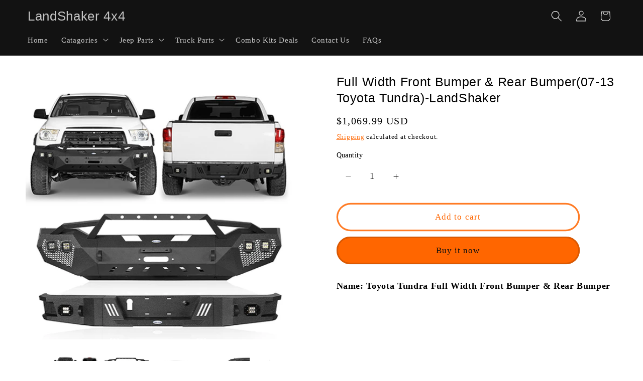

--- FILE ---
content_type: text/html; charset=utf-8
request_url: https://www.landshaker4x4.com/products/full-width-front-bumper-rear-bumper-for-2007-2013-toyota-tundra-bxg52005206
body_size: 35885
content:
<!doctype html>
<html class="js" lang="en">
  <head>
    <meta charset="utf-8">
    <meta http-equiv="X-UA-Compatible" content="IE=edge">
    <meta name="viewport" content="width=device-width,initial-scale=1">
    <meta name="theme-color" content="">
    <link rel="canonical" href="https://www.landshaker4x4.com/products/full-width-front-bumper-rear-bumper-for-2007-2013-toyota-tundra-bxg52005206"><title>
      Full Width Front Bumper &amp; Rear Bumper for 2007-2013 Toyota Tundra - LandShaker 4x4
</title>

    
      <meta name="description" content="Name: Toyota Tundra Full Width Front Bumper &amp;amp; Rear Bumper Friendly Reminder: Please Double-check All of the Item Pictures to Purchase What you Like. Toyota Tundra Full Width Front Bumper with HoopFits 2007-2013 Toyota Tundra ModelsBumper weight: about 153 lbs; Audacious, angular off-road design with hoop; Protects ">
    

    

<meta property="og:site_name" content="LandShaker 4x4">
<meta property="og:url" content="https://www.landshaker4x4.com/products/full-width-front-bumper-rear-bumper-for-2007-2013-toyota-tundra-bxg52005206">
<meta property="og:title" content="Full Width Front Bumper &amp; Rear Bumper for 2007-2013 Toyota Tundra - LandShaker 4x4">
<meta property="og:type" content="product">
<meta property="og:description" content="Name: Toyota Tundra Full Width Front Bumper &amp;amp; Rear Bumper Friendly Reminder: Please Double-check All of the Item Pictures to Purchase What you Like. Toyota Tundra Full Width Front Bumper with HoopFits 2007-2013 Toyota Tundra ModelsBumper weight: about 153 lbs; Audacious, angular off-road design with hoop; Protects "><meta property="og:image" content="http://www.landshaker4x4.com/cdn/shop/files/full-width-front-bumper-rear-bumper-for-2007-2013-toyota-tundra-bxg52005206-1.jpg?v=1692241310">
  <meta property="og:image:secure_url" content="https://www.landshaker4x4.com/cdn/shop/files/full-width-front-bumper-rear-bumper-for-2007-2013-toyota-tundra-bxg52005206-1.jpg?v=1692241310">
  <meta property="og:image:width" content="500">
  <meta property="og:image:height" content="500"><meta property="og:price:amount" content="1,069.99">
  <meta property="og:price:currency" content="USD"><meta name="twitter:card" content="summary_large_image">
<meta name="twitter:title" content="Full Width Front Bumper &amp; Rear Bumper for 2007-2013 Toyota Tundra - LandShaker 4x4">
<meta name="twitter:description" content="Name: Toyota Tundra Full Width Front Bumper &amp;amp; Rear Bumper Friendly Reminder: Please Double-check All of the Item Pictures to Purchase What you Like. Toyota Tundra Full Width Front Bumper with HoopFits 2007-2013 Toyota Tundra ModelsBumper weight: about 153 lbs; Audacious, angular off-road design with hoop; Protects ">


    <script src="//www.landshaker4x4.com/cdn/shop/t/7/assets/constants.js?v=132983761750457495441725953625" defer="defer"></script>
    <script src="//www.landshaker4x4.com/cdn/shop/t/7/assets/pubsub.js?v=158357773527763999511725953627" defer="defer"></script>
    <script src="//www.landshaker4x4.com/cdn/shop/t/7/assets/global.js?v=88558128918567037191725953625" defer="defer"></script>
    <script src="//www.landshaker4x4.com/cdn/shop/t/7/assets/details-disclosure.js?v=13653116266235556501725953625" defer="defer"></script>
    <script src="//www.landshaker4x4.com/cdn/shop/t/7/assets/details-modal.js?v=25581673532751508451725953625" defer="defer"></script>
    <script src="//www.landshaker4x4.com/cdn/shop/t/7/assets/search-form.js?v=133129549252120666541725953627" defer="defer"></script><script>window.performance && window.performance.mark && window.performance.mark('shopify.content_for_header.start');</script><meta id="shopify-digital-wallet" name="shopify-digital-wallet" content="/27808071817/digital_wallets/dialog">
<meta name="shopify-checkout-api-token" content="e7b83939d8325c7c8418613668c5de8f">
<meta id="in-context-paypal-metadata" data-shop-id="27808071817" data-venmo-supported="false" data-environment="production" data-locale="en_US" data-paypal-v4="true" data-currency="USD">
<link rel="alternate" type="application/json+oembed" href="https://www.landshaker4x4.com/products/full-width-front-bumper-rear-bumper-for-2007-2013-toyota-tundra-bxg52005206.oembed">
<script async="async" src="/checkouts/internal/preloads.js?locale=en-US"></script>
<script id="shopify-features" type="application/json">{"accessToken":"e7b83939d8325c7c8418613668c5de8f","betas":["rich-media-storefront-analytics"],"domain":"www.landshaker4x4.com","predictiveSearch":true,"shopId":27808071817,"locale":"en"}</script>
<script>var Shopify = Shopify || {};
Shopify.shop = "uboxtrucks.myshopify.com";
Shopify.locale = "en";
Shopify.currency = {"active":"USD","rate":"1.0"};
Shopify.country = "US";
Shopify.theme = {"name":"Dawn - Shopify Support","id":144551870676,"schema_name":"Dawn","schema_version":"15.1.0","theme_store_id":887,"role":"main"};
Shopify.theme.handle = "null";
Shopify.theme.style = {"id":null,"handle":null};
Shopify.cdnHost = "www.landshaker4x4.com/cdn";
Shopify.routes = Shopify.routes || {};
Shopify.routes.root = "/";</script>
<script type="module">!function(o){(o.Shopify=o.Shopify||{}).modules=!0}(window);</script>
<script>!function(o){function n(){var o=[];function n(){o.push(Array.prototype.slice.apply(arguments))}return n.q=o,n}var t=o.Shopify=o.Shopify||{};t.loadFeatures=n(),t.autoloadFeatures=n()}(window);</script>
<script id="shop-js-analytics" type="application/json">{"pageType":"product"}</script>
<script defer="defer" async type="module" src="//www.landshaker4x4.com/cdn/shopifycloud/shop-js/modules/v2/client.init-shop-cart-sync_BT-GjEfc.en.esm.js"></script>
<script defer="defer" async type="module" src="//www.landshaker4x4.com/cdn/shopifycloud/shop-js/modules/v2/chunk.common_D58fp_Oc.esm.js"></script>
<script defer="defer" async type="module" src="//www.landshaker4x4.com/cdn/shopifycloud/shop-js/modules/v2/chunk.modal_xMitdFEc.esm.js"></script>
<script type="module">
  await import("//www.landshaker4x4.com/cdn/shopifycloud/shop-js/modules/v2/client.init-shop-cart-sync_BT-GjEfc.en.esm.js");
await import("//www.landshaker4x4.com/cdn/shopifycloud/shop-js/modules/v2/chunk.common_D58fp_Oc.esm.js");
await import("//www.landshaker4x4.com/cdn/shopifycloud/shop-js/modules/v2/chunk.modal_xMitdFEc.esm.js");

  window.Shopify.SignInWithShop?.initShopCartSync?.({"fedCMEnabled":true,"windoidEnabled":true});

</script>
<script>(function() {
  var isLoaded = false;
  function asyncLoad() {
    if (isLoaded) return;
    isLoaded = true;
    var urls = ["\/\/www.powr.io\/powr.js?powr-token=uboxtrucks.myshopify.com\u0026external-type=shopify\u0026shop=uboxtrucks.myshopify.com","https:\/\/js.smile.io\/v1\/smile-shopify.js?shop=uboxtrucks.myshopify.com","https:\/\/cdn.shopify.com\/s\/files\/1\/0278\/0807\/1817\/t\/3\/assets\/affirmShopify.js?v=1607020478\u0026shop=uboxtrucks.myshopify.com","https:\/\/script.pop-convert.com\/new-micro\/production.pc.min.js?unique_id=uboxtrucks.myshopify.com\u0026shop=uboxtrucks.myshopify.com","https:\/\/cdn.s3.pop-convert.com\/pcjs.production.min.js?unique_id=uboxtrucks.myshopify.com\u0026shop=uboxtrucks.myshopify.com"];
    for (var i = 0; i < urls.length; i++) {
      var s = document.createElement('script');
      s.type = 'text/javascript';
      s.async = true;
      s.src = urls[i];
      var x = document.getElementsByTagName('script')[0];
      x.parentNode.insertBefore(s, x);
    }
  };
  if(window.attachEvent) {
    window.attachEvent('onload', asyncLoad);
  } else {
    window.addEventListener('load', asyncLoad, false);
  }
})();</script>
<script id="__st">var __st={"a":27808071817,"offset":28800,"reqid":"06a33984-b935-4f70-8ed9-26b2122bfde7-1769251237","pageurl":"www.landshaker4x4.com\/products\/full-width-front-bumper-rear-bumper-for-2007-2013-toyota-tundra-bxg52005206","u":"ff2d3dcc4076","p":"product","rtyp":"product","rid":5980213641376};</script>
<script>window.ShopifyPaypalV4VisibilityTracking = true;</script>
<script id="captcha-bootstrap">!function(){'use strict';const t='contact',e='account',n='new_comment',o=[[t,t],['blogs',n],['comments',n],[t,'customer']],c=[[e,'customer_login'],[e,'guest_login'],[e,'recover_customer_password'],[e,'create_customer']],r=t=>t.map((([t,e])=>`form[action*='/${t}']:not([data-nocaptcha='true']) input[name='form_type'][value='${e}']`)).join(','),a=t=>()=>t?[...document.querySelectorAll(t)].map((t=>t.form)):[];function s(){const t=[...o],e=r(t);return a(e)}const i='password',u='form_key',d=['recaptcha-v3-token','g-recaptcha-response','h-captcha-response',i],f=()=>{try{return window.sessionStorage}catch{return}},m='__shopify_v',_=t=>t.elements[u];function p(t,e,n=!1){try{const o=window.sessionStorage,c=JSON.parse(o.getItem(e)),{data:r}=function(t){const{data:e,action:n}=t;return t[m]||n?{data:e,action:n}:{data:t,action:n}}(c);for(const[e,n]of Object.entries(r))t.elements[e]&&(t.elements[e].value=n);n&&o.removeItem(e)}catch(o){console.error('form repopulation failed',{error:o})}}const l='form_type',E='cptcha';function T(t){t.dataset[E]=!0}const w=window,h=w.document,L='Shopify',v='ce_forms',y='captcha';let A=!1;((t,e)=>{const n=(g='f06e6c50-85a8-45c8-87d0-21a2b65856fe',I='https://cdn.shopify.com/shopifycloud/storefront-forms-hcaptcha/ce_storefront_forms_captcha_hcaptcha.v1.5.2.iife.js',D={infoText:'Protected by hCaptcha',privacyText:'Privacy',termsText:'Terms'},(t,e,n)=>{const o=w[L][v],c=o.bindForm;if(c)return c(t,g,e,D).then(n);var r;o.q.push([[t,g,e,D],n]),r=I,A||(h.body.append(Object.assign(h.createElement('script'),{id:'captcha-provider',async:!0,src:r})),A=!0)});var g,I,D;w[L]=w[L]||{},w[L][v]=w[L][v]||{},w[L][v].q=[],w[L][y]=w[L][y]||{},w[L][y].protect=function(t,e){n(t,void 0,e),T(t)},Object.freeze(w[L][y]),function(t,e,n,w,h,L){const[v,y,A,g]=function(t,e,n){const i=e?o:[],u=t?c:[],d=[...i,...u],f=r(d),m=r(i),_=r(d.filter((([t,e])=>n.includes(e))));return[a(f),a(m),a(_),s()]}(w,h,L),I=t=>{const e=t.target;return e instanceof HTMLFormElement?e:e&&e.form},D=t=>v().includes(t);t.addEventListener('submit',(t=>{const e=I(t);if(!e)return;const n=D(e)&&!e.dataset.hcaptchaBound&&!e.dataset.recaptchaBound,o=_(e),c=g().includes(e)&&(!o||!o.value);(n||c)&&t.preventDefault(),c&&!n&&(function(t){try{if(!f())return;!function(t){const e=f();if(!e)return;const n=_(t);if(!n)return;const o=n.value;o&&e.removeItem(o)}(t);const e=Array.from(Array(32),(()=>Math.random().toString(36)[2])).join('');!function(t,e){_(t)||t.append(Object.assign(document.createElement('input'),{type:'hidden',name:u})),t.elements[u].value=e}(t,e),function(t,e){const n=f();if(!n)return;const o=[...t.querySelectorAll(`input[type='${i}']`)].map((({name:t})=>t)),c=[...d,...o],r={};for(const[a,s]of new FormData(t).entries())c.includes(a)||(r[a]=s);n.setItem(e,JSON.stringify({[m]:1,action:t.action,data:r}))}(t,e)}catch(e){console.error('failed to persist form',e)}}(e),e.submit())}));const S=(t,e)=>{t&&!t.dataset[E]&&(n(t,e.some((e=>e===t))),T(t))};for(const o of['focusin','change'])t.addEventListener(o,(t=>{const e=I(t);D(e)&&S(e,y())}));const B=e.get('form_key'),M=e.get(l),P=B&&M;t.addEventListener('DOMContentLoaded',(()=>{const t=y();if(P)for(const e of t)e.elements[l].value===M&&p(e,B);[...new Set([...A(),...v().filter((t=>'true'===t.dataset.shopifyCaptcha))])].forEach((e=>S(e,t)))}))}(h,new URLSearchParams(w.location.search),n,t,e,['guest_login'])})(!0,!0)}();</script>
<script integrity="sha256-4kQ18oKyAcykRKYeNunJcIwy7WH5gtpwJnB7kiuLZ1E=" data-source-attribution="shopify.loadfeatures" defer="defer" src="//www.landshaker4x4.com/cdn/shopifycloud/storefront/assets/storefront/load_feature-a0a9edcb.js" crossorigin="anonymous"></script>
<script data-source-attribution="shopify.dynamic_checkout.dynamic.init">var Shopify=Shopify||{};Shopify.PaymentButton=Shopify.PaymentButton||{isStorefrontPortableWallets:!0,init:function(){window.Shopify.PaymentButton.init=function(){};var t=document.createElement("script");t.src="https://www.landshaker4x4.com/cdn/shopifycloud/portable-wallets/latest/portable-wallets.en.js",t.type="module",document.head.appendChild(t)}};
</script>
<script data-source-attribution="shopify.dynamic_checkout.buyer_consent">
  function portableWalletsHideBuyerConsent(e){var t=document.getElementById("shopify-buyer-consent"),n=document.getElementById("shopify-subscription-policy-button");t&&n&&(t.classList.add("hidden"),t.setAttribute("aria-hidden","true"),n.removeEventListener("click",e))}function portableWalletsShowBuyerConsent(e){var t=document.getElementById("shopify-buyer-consent"),n=document.getElementById("shopify-subscription-policy-button");t&&n&&(t.classList.remove("hidden"),t.removeAttribute("aria-hidden"),n.addEventListener("click",e))}window.Shopify?.PaymentButton&&(window.Shopify.PaymentButton.hideBuyerConsent=portableWalletsHideBuyerConsent,window.Shopify.PaymentButton.showBuyerConsent=portableWalletsShowBuyerConsent);
</script>
<script>
  function portableWalletsCleanup(e){e&&e.src&&console.error("Failed to load portable wallets script "+e.src);var t=document.querySelectorAll("shopify-accelerated-checkout .shopify-payment-button__skeleton, shopify-accelerated-checkout-cart .wallet-cart-button__skeleton"),e=document.getElementById("shopify-buyer-consent");for(let e=0;e<t.length;e++)t[e].remove();e&&e.remove()}function portableWalletsNotLoadedAsModule(e){e instanceof ErrorEvent&&"string"==typeof e.message&&e.message.includes("import.meta")&&"string"==typeof e.filename&&e.filename.includes("portable-wallets")&&(window.removeEventListener("error",portableWalletsNotLoadedAsModule),window.Shopify.PaymentButton.failedToLoad=e,"loading"===document.readyState?document.addEventListener("DOMContentLoaded",window.Shopify.PaymentButton.init):window.Shopify.PaymentButton.init())}window.addEventListener("error",portableWalletsNotLoadedAsModule);
</script>

<script type="module" src="https://www.landshaker4x4.com/cdn/shopifycloud/portable-wallets/latest/portable-wallets.en.js" onError="portableWalletsCleanup(this)" crossorigin="anonymous"></script>
<script nomodule>
  document.addEventListener("DOMContentLoaded", portableWalletsCleanup);
</script>

<link id="shopify-accelerated-checkout-styles" rel="stylesheet" media="screen" href="https://www.landshaker4x4.com/cdn/shopifycloud/portable-wallets/latest/accelerated-checkout-backwards-compat.css" crossorigin="anonymous">
<style id="shopify-accelerated-checkout-cart">
        #shopify-buyer-consent {
  margin-top: 1em;
  display: inline-block;
  width: 100%;
}

#shopify-buyer-consent.hidden {
  display: none;
}

#shopify-subscription-policy-button {
  background: none;
  border: none;
  padding: 0;
  text-decoration: underline;
  font-size: inherit;
  cursor: pointer;
}

#shopify-subscription-policy-button::before {
  box-shadow: none;
}

      </style>
<script id="sections-script" data-sections="header" defer="defer" src="//www.landshaker4x4.com/cdn/shop/t/7/compiled_assets/scripts.js?v=2727"></script>
<script>window.performance && window.performance.mark && window.performance.mark('shopify.content_for_header.end');</script>


    <style data-shopify>
      
      
      
      
      

      
        :root,
        .color-scheme-1 {
          --color-background: 255,255,255;
        
          --gradient-background: #ffffff;
        

        

        --color-foreground: ,,;
        --color-background-contrast: 191,191,191;
        --color-shadow: 18,18,18;
        --color-button: 255,102,0;
        --color-button-text: 18,18,18;
        --color-secondary-button: 255,255,255;
        --color-secondary-button-text: 255,102,0;
        --color-link: 255,102,0;
        --color-badge-foreground: ,,;
        --color-badge-background: 255,255,255;
        --color-badge-border: ,,;
        --payment-terms-background-color: rgb(255 255 255);
      }
      
        
        .color-scheme-2 {
          --color-background: 51,51,51;
        
          --gradient-background: #333333;
        

        

        --color-foreground: 255,255,255;
        --color-background-contrast: 64,64,64;
        --color-shadow: 18,18,18;
        --color-button: 255,102,0;
        --color-button-text: 243,243,243;
        --color-secondary-button: 51,51,51;
        --color-secondary-button-text: 18,18,18;
        --color-link: 18,18,18;
        --color-badge-foreground: 255,255,255;
        --color-badge-background: 51,51,51;
        --color-badge-border: 255,255,255;
        --payment-terms-background-color: rgb(51 51 51);
      }
      
        
        .color-scheme-3 {
          --color-background: 36,40,51;
        
          --gradient-background: #242833;
        

        

        --color-foreground: 255,255,255;
        --color-background-contrast: 47,52,66;
        --color-shadow: 18,18,18;
        --color-button: 255,255,255;
        --color-button-text: 0,0,0;
        --color-secondary-button: 36,40,51;
        --color-secondary-button-text: 255,255,255;
        --color-link: 255,255,255;
        --color-badge-foreground: 255,255,255;
        --color-badge-background: 36,40,51;
        --color-badge-border: 255,255,255;
        --payment-terms-background-color: rgb(36 40 51);
      }
      
        
        .color-scheme-4 {
          --color-background: 18,18,18;
        
          --gradient-background: #121212;
        

        

        --color-foreground: 255,255,255;
        --color-background-contrast: 146,146,146;
        --color-shadow: 18,18,18;
        --color-button: 255,102,0;
        --color-button-text: 18,18,18;
        --color-secondary-button: 18,18,18;
        --color-secondary-button-text: 255,255,255;
        --color-link: 255,255,255;
        --color-badge-foreground: 255,255,255;
        --color-badge-background: 18,18,18;
        --color-badge-border: 255,255,255;
        --payment-terms-background-color: rgb(18 18 18);
      }
      
        
        .color-scheme-5 {
          --color-background: 255,102,0;
        
          --gradient-background: #ff6600;
        

        

        --color-foreground: 255,255,255;
        --color-background-contrast: 128,51,0;
        --color-shadow: 0,0,0;
        --color-button: 255,255,255;
        --color-button-text: 255,102,0;
        --color-secondary-button: 255,102,0;
        --color-secondary-button-text: 255,255,255;
        --color-link: 255,255,255;
        --color-badge-foreground: 255,255,255;
        --color-badge-background: 255,102,0;
        --color-badge-border: 255,255,255;
        --payment-terms-background-color: rgb(255 102 0);
      }
      
        
        .color-scheme-71a16fe2-9194-4e53-bb50-160c9e65a895 {
          --color-background: 51,51,51;
        
          --gradient-background: #333333;
        

        

        --color-foreground: 255,102,0;
        --color-background-contrast: 64,64,64;
        --color-shadow: 51,180,53;
        --color-button: 255,102,0;
        --color-button-text: 255,255,255;
        --color-secondary-button: 51,51,51;
        --color-secondary-button-text: 255,102,0;
        --color-link: 255,102,0;
        --color-badge-foreground: 255,102,0;
        --color-badge-background: 51,51,51;
        --color-badge-border: 255,102,0;
        --payment-terms-background-color: rgb(51 51 51);
      }
      

      body, .color-scheme-1, .color-scheme-2, .color-scheme-3, .color-scheme-4, .color-scheme-5, .color-scheme-71a16fe2-9194-4e53-bb50-160c9e65a895 {
        color: rgba(var(--color-foreground), 0.75);
        background-color: rgb(var(--color-background));
      }

      :root {
        --font-body-family: "New York", Iowan Old Style, Apple Garamond, Baskerville, Times New Roman, Droid Serif, Times, Source Serif Pro, serif, Apple Color Emoji, Segoe UI Emoji, Segoe UI Symbol;
        --font-body-style: normal;
        --font-body-weight: 400;
        --font-body-weight-bold: 700;

        --font-heading-family: "system_ui", -apple-system, 'Segoe UI', Roboto, 'Helvetica Neue', 'Noto Sans', 'Liberation Sans', Arial, sans-serif, 'Apple Color Emoji', 'Segoe UI Emoji', 'Segoe UI Symbol', 'Noto Color Emoji';
        --font-heading-style: normal;
        --font-heading-weight: 400;

        --font-body-scale: 1.1;
        --font-heading-scale: 1.0;

        --media-padding: px;
        --media-border-opacity: 0.05;
        --media-border-width: 1px;
        --media-radius: 0px;
        --media-shadow-opacity: 0.0;
        --media-shadow-horizontal-offset: 0px;
        --media-shadow-vertical-offset: 4px;
        --media-shadow-blur-radius: 5px;
        --media-shadow-visible: 0;

        --page-width: 160rem;
        --page-width-margin: 0rem;

        --product-card-image-padding: 0.0rem;
        --product-card-corner-radius: 0.0rem;
        --product-card-text-alignment: left;
        --product-card-border-width: 0.0rem;
        --product-card-border-opacity: 0.1;
        --product-card-shadow-opacity: 0.0;
        --product-card-shadow-visible: 0;
        --product-card-shadow-horizontal-offset: 0.0rem;
        --product-card-shadow-vertical-offset: 0.4rem;
        --product-card-shadow-blur-radius: 0.5rem;

        --collection-card-image-padding: 0.0rem;
        --collection-card-corner-radius: 0.0rem;
        --collection-card-text-alignment: left;
        --collection-card-border-width: 0.0rem;
        --collection-card-border-opacity: 0.1;
        --collection-card-shadow-opacity: 0.0;
        --collection-card-shadow-visible: 0;
        --collection-card-shadow-horizontal-offset: 0.0rem;
        --collection-card-shadow-vertical-offset: 0.4rem;
        --collection-card-shadow-blur-radius: 0.5rem;

        --blog-card-image-padding: 0.0rem;
        --blog-card-corner-radius: 0.0rem;
        --blog-card-text-alignment: left;
        --blog-card-border-width: 0.0rem;
        --blog-card-border-opacity: 0.1;
        --blog-card-shadow-opacity: 0.0;
        --blog-card-shadow-visible: 0;
        --blog-card-shadow-horizontal-offset: 0.0rem;
        --blog-card-shadow-vertical-offset: 0.4rem;
        --blog-card-shadow-blur-radius: 0.5rem;

        --badge-corner-radius: 4.0rem;

        --popup-border-width: 1px;
        --popup-border-opacity: 0.1;
        --popup-corner-radius: 0px;
        --popup-shadow-opacity: 0.05;
        --popup-shadow-horizontal-offset: 0px;
        --popup-shadow-vertical-offset: 4px;
        --popup-shadow-blur-radius: 5px;

        --drawer-border-width: 1px;
        --drawer-border-opacity: 0.1;
        --drawer-shadow-opacity: 0.0;
        --drawer-shadow-horizontal-offset: 0px;
        --drawer-shadow-vertical-offset: 4px;
        --drawer-shadow-blur-radius: 5px;

        --spacing-sections-desktop: 0px;
        --spacing-sections-mobile: 0px;

        --grid-desktop-vertical-spacing: 8px;
        --grid-desktop-horizontal-spacing: 8px;
        --grid-mobile-vertical-spacing: 4px;
        --grid-mobile-horizontal-spacing: 4px;

        --text-boxes-border-opacity: 0.1;
        --text-boxes-border-width: 0px;
        --text-boxes-radius: 0px;
        --text-boxes-shadow-opacity: 0.0;
        --text-boxes-shadow-visible: 0;
        --text-boxes-shadow-horizontal-offset: 0px;
        --text-boxes-shadow-vertical-offset: 4px;
        --text-boxes-shadow-blur-radius: 5px;

        --buttons-radius: 40px;
        --buttons-radius-outset: 43px;
        --buttons-border-width: 3px;
        --buttons-border-opacity: 0.85;
        --buttons-shadow-opacity: 0.0;
        --buttons-shadow-visible: 0;
        --buttons-shadow-horizontal-offset: -12px;
        --buttons-shadow-vertical-offset: -12px;
        --buttons-shadow-blur-radius: 0px;
        --buttons-border-offset: 0.3px;

        --inputs-radius: 0px;
        --inputs-border-width: 1px;
        --inputs-border-opacity: 0.55;
        --inputs-shadow-opacity: 0.0;
        --inputs-shadow-horizontal-offset: 0px;
        --inputs-margin-offset: 0px;
        --inputs-shadow-vertical-offset: 4px;
        --inputs-shadow-blur-radius: 5px;
        --inputs-radius-outset: 0px;

        --variant-pills-radius: 40px;
        --variant-pills-border-width: 1px;
        --variant-pills-border-opacity: 0.55;
        --variant-pills-shadow-opacity: 0.0;
        --variant-pills-shadow-horizontal-offset: 0px;
        --variant-pills-shadow-vertical-offset: 4px;
        --variant-pills-shadow-blur-radius: 5px;
      }

      *,
      *::before,
      *::after {
        box-sizing: inherit;
      }

      html {
        box-sizing: border-box;
        font-size: calc(var(--font-body-scale) * 62.5%);
        height: 100%;
      }

      body {
        display: grid;
        grid-template-rows: auto auto 1fr auto;
        grid-template-columns: 100%;
        min-height: 100%;
        margin: 0;
        font-size: 1.5rem;
        letter-spacing: 0.06rem;
        line-height: calc(1 + 0.8 / var(--font-body-scale));
        font-family: var(--font-body-family);
        font-style: var(--font-body-style);
        font-weight: var(--font-body-weight);
      }

      @media screen and (min-width: 750px) {
        body {
          font-size: 1.6rem;
        }
      }
    </style>

    <link href="//www.landshaker4x4.com/cdn/shop/t/7/assets/base.css?v=94266557971103095941725953624" rel="stylesheet" type="text/css" media="all" />
    <link rel="stylesheet" href="//www.landshaker4x4.com/cdn/shop/t/7/assets/component-cart-items.css?v=123238115697927560811725953625" media="print" onload="this.media='all'"><link
        rel="stylesheet"
        href="//www.landshaker4x4.com/cdn/shop/t/7/assets/component-predictive-search.css?v=118923337488134913561725953625"
        media="print"
        onload="this.media='all'"
      ><script>
      if (Shopify.designMode) {
        document.documentElement.classList.add('shopify-design-mode');
      }
    </script>
  <script src="https://cdn.shopify.com/extensions/019a4bd6-5189-7b1b-88e6-ae4214511ca1/vite-vue3-typescript-eslint-prettier-32/assets/main.js" type="text/javascript" defer="defer"></script>
<link href="https://monorail-edge.shopifysvc.com" rel="dns-prefetch">
<script>(function(){if ("sendBeacon" in navigator && "performance" in window) {try {var session_token_from_headers = performance.getEntriesByType('navigation')[0].serverTiming.find(x => x.name == '_s').description;} catch {var session_token_from_headers = undefined;}var session_cookie_matches = document.cookie.match(/_shopify_s=([^;]*)/);var session_token_from_cookie = session_cookie_matches && session_cookie_matches.length === 2 ? session_cookie_matches[1] : "";var session_token = session_token_from_headers || session_token_from_cookie || "";function handle_abandonment_event(e) {var entries = performance.getEntries().filter(function(entry) {return /monorail-edge.shopifysvc.com/.test(entry.name);});if (!window.abandonment_tracked && entries.length === 0) {window.abandonment_tracked = true;var currentMs = Date.now();var navigation_start = performance.timing.navigationStart;var payload = {shop_id: 27808071817,url: window.location.href,navigation_start,duration: currentMs - navigation_start,session_token,page_type: "product"};window.navigator.sendBeacon("https://monorail-edge.shopifysvc.com/v1/produce", JSON.stringify({schema_id: "online_store_buyer_site_abandonment/1.1",payload: payload,metadata: {event_created_at_ms: currentMs,event_sent_at_ms: currentMs}}));}}window.addEventListener('pagehide', handle_abandonment_event);}}());</script>
<script id="web-pixels-manager-setup">(function e(e,d,r,n,o){if(void 0===o&&(o={}),!Boolean(null===(a=null===(i=window.Shopify)||void 0===i?void 0:i.analytics)||void 0===a?void 0:a.replayQueue)){var i,a;window.Shopify=window.Shopify||{};var t=window.Shopify;t.analytics=t.analytics||{};var s=t.analytics;s.replayQueue=[],s.publish=function(e,d,r){return s.replayQueue.push([e,d,r]),!0};try{self.performance.mark("wpm:start")}catch(e){}var l=function(){var e={modern:/Edge?\/(1{2}[4-9]|1[2-9]\d|[2-9]\d{2}|\d{4,})\.\d+(\.\d+|)|Firefox\/(1{2}[4-9]|1[2-9]\d|[2-9]\d{2}|\d{4,})\.\d+(\.\d+|)|Chrom(ium|e)\/(9{2}|\d{3,})\.\d+(\.\d+|)|(Maci|X1{2}).+ Version\/(15\.\d+|(1[6-9]|[2-9]\d|\d{3,})\.\d+)([,.]\d+|)( \(\w+\)|)( Mobile\/\w+|) Safari\/|Chrome.+OPR\/(9{2}|\d{3,})\.\d+\.\d+|(CPU[ +]OS|iPhone[ +]OS|CPU[ +]iPhone|CPU IPhone OS|CPU iPad OS)[ +]+(15[._]\d+|(1[6-9]|[2-9]\d|\d{3,})[._]\d+)([._]\d+|)|Android:?[ /-](13[3-9]|1[4-9]\d|[2-9]\d{2}|\d{4,})(\.\d+|)(\.\d+|)|Android.+Firefox\/(13[5-9]|1[4-9]\d|[2-9]\d{2}|\d{4,})\.\d+(\.\d+|)|Android.+Chrom(ium|e)\/(13[3-9]|1[4-9]\d|[2-9]\d{2}|\d{4,})\.\d+(\.\d+|)|SamsungBrowser\/([2-9]\d|\d{3,})\.\d+/,legacy:/Edge?\/(1[6-9]|[2-9]\d|\d{3,})\.\d+(\.\d+|)|Firefox\/(5[4-9]|[6-9]\d|\d{3,})\.\d+(\.\d+|)|Chrom(ium|e)\/(5[1-9]|[6-9]\d|\d{3,})\.\d+(\.\d+|)([\d.]+$|.*Safari\/(?![\d.]+ Edge\/[\d.]+$))|(Maci|X1{2}).+ Version\/(10\.\d+|(1[1-9]|[2-9]\d|\d{3,})\.\d+)([,.]\d+|)( \(\w+\)|)( Mobile\/\w+|) Safari\/|Chrome.+OPR\/(3[89]|[4-9]\d|\d{3,})\.\d+\.\d+|(CPU[ +]OS|iPhone[ +]OS|CPU[ +]iPhone|CPU IPhone OS|CPU iPad OS)[ +]+(10[._]\d+|(1[1-9]|[2-9]\d|\d{3,})[._]\d+)([._]\d+|)|Android:?[ /-](13[3-9]|1[4-9]\d|[2-9]\d{2}|\d{4,})(\.\d+|)(\.\d+|)|Mobile Safari.+OPR\/([89]\d|\d{3,})\.\d+\.\d+|Android.+Firefox\/(13[5-9]|1[4-9]\d|[2-9]\d{2}|\d{4,})\.\d+(\.\d+|)|Android.+Chrom(ium|e)\/(13[3-9]|1[4-9]\d|[2-9]\d{2}|\d{4,})\.\d+(\.\d+|)|Android.+(UC? ?Browser|UCWEB|U3)[ /]?(15\.([5-9]|\d{2,})|(1[6-9]|[2-9]\d|\d{3,})\.\d+)\.\d+|SamsungBrowser\/(5\.\d+|([6-9]|\d{2,})\.\d+)|Android.+MQ{2}Browser\/(14(\.(9|\d{2,})|)|(1[5-9]|[2-9]\d|\d{3,})(\.\d+|))(\.\d+|)|K[Aa][Ii]OS\/(3\.\d+|([4-9]|\d{2,})\.\d+)(\.\d+|)/},d=e.modern,r=e.legacy,n=navigator.userAgent;return n.match(d)?"modern":n.match(r)?"legacy":"unknown"}(),u="modern"===l?"modern":"legacy",c=(null!=n?n:{modern:"",legacy:""})[u],f=function(e){return[e.baseUrl,"/wpm","/b",e.hashVersion,"modern"===e.buildTarget?"m":"l",".js"].join("")}({baseUrl:d,hashVersion:r,buildTarget:u}),m=function(e){var d=e.version,r=e.bundleTarget,n=e.surface,o=e.pageUrl,i=e.monorailEndpoint;return{emit:function(e){var a=e.status,t=e.errorMsg,s=(new Date).getTime(),l=JSON.stringify({metadata:{event_sent_at_ms:s},events:[{schema_id:"web_pixels_manager_load/3.1",payload:{version:d,bundle_target:r,page_url:o,status:a,surface:n,error_msg:t},metadata:{event_created_at_ms:s}}]});if(!i)return console&&console.warn&&console.warn("[Web Pixels Manager] No Monorail endpoint provided, skipping logging."),!1;try{return self.navigator.sendBeacon.bind(self.navigator)(i,l)}catch(e){}var u=new XMLHttpRequest;try{return u.open("POST",i,!0),u.setRequestHeader("Content-Type","text/plain"),u.send(l),!0}catch(e){return console&&console.warn&&console.warn("[Web Pixels Manager] Got an unhandled error while logging to Monorail."),!1}}}}({version:r,bundleTarget:l,surface:e.surface,pageUrl:self.location.href,monorailEndpoint:e.monorailEndpoint});try{o.browserTarget=l,function(e){var d=e.src,r=e.async,n=void 0===r||r,o=e.onload,i=e.onerror,a=e.sri,t=e.scriptDataAttributes,s=void 0===t?{}:t,l=document.createElement("script"),u=document.querySelector("head"),c=document.querySelector("body");if(l.async=n,l.src=d,a&&(l.integrity=a,l.crossOrigin="anonymous"),s)for(var f in s)if(Object.prototype.hasOwnProperty.call(s,f))try{l.dataset[f]=s[f]}catch(e){}if(o&&l.addEventListener("load",o),i&&l.addEventListener("error",i),u)u.appendChild(l);else{if(!c)throw new Error("Did not find a head or body element to append the script");c.appendChild(l)}}({src:f,async:!0,onload:function(){if(!function(){var e,d;return Boolean(null===(d=null===(e=window.Shopify)||void 0===e?void 0:e.analytics)||void 0===d?void 0:d.initialized)}()){var d=window.webPixelsManager.init(e)||void 0;if(d){var r=window.Shopify.analytics;r.replayQueue.forEach((function(e){var r=e[0],n=e[1],o=e[2];d.publishCustomEvent(r,n,o)})),r.replayQueue=[],r.publish=d.publishCustomEvent,r.visitor=d.visitor,r.initialized=!0}}},onerror:function(){return m.emit({status:"failed",errorMsg:"".concat(f," has failed to load")})},sri:function(e){var d=/^sha384-[A-Za-z0-9+/=]+$/;return"string"==typeof e&&d.test(e)}(c)?c:"",scriptDataAttributes:o}),m.emit({status:"loading"})}catch(e){m.emit({status:"failed",errorMsg:(null==e?void 0:e.message)||"Unknown error"})}}})({shopId: 27808071817,storefrontBaseUrl: "https://www.landshaker4x4.com",extensionsBaseUrl: "https://extensions.shopifycdn.com/cdn/shopifycloud/web-pixels-manager",monorailEndpoint: "https://monorail-edge.shopifysvc.com/unstable/produce_batch",surface: "storefront-renderer",enabledBetaFlags: ["2dca8a86"],webPixelsConfigList: [{"id":"1368195284","configuration":"{\"account_ID\":\"86914\",\"google_analytics_tracking_tag\":\"1\",\"measurement_id\":\"2\",\"api_secret\":\"3\",\"shop_settings\":\"{\\\"custom_pixel_script\\\":\\\"https:\\\\\\\/\\\\\\\/storage.googleapis.com\\\\\\\/gsf-scripts\\\\\\\/custom-pixels\\\\\\\/uboxtrucks.js\\\"}\"}","eventPayloadVersion":"v1","runtimeContext":"LAX","scriptVersion":"c6b888297782ed4a1cba19cda43d6625","type":"APP","apiClientId":1558137,"privacyPurposes":[],"dataSharingAdjustments":{"protectedCustomerApprovalScopes":["read_customer_address","read_customer_email","read_customer_name","read_customer_personal_data","read_customer_phone"]}},{"id":"63537364","eventPayloadVersion":"v1","runtimeContext":"LAX","scriptVersion":"1","type":"CUSTOM","privacyPurposes":["MARKETING"],"name":"Meta pixel (migrated)"},{"id":"78315732","eventPayloadVersion":"v1","runtimeContext":"LAX","scriptVersion":"1","type":"CUSTOM","privacyPurposes":["ANALYTICS"],"name":"Google Analytics tag (migrated)"},{"id":"shopify-app-pixel","configuration":"{}","eventPayloadVersion":"v1","runtimeContext":"STRICT","scriptVersion":"0450","apiClientId":"shopify-pixel","type":"APP","privacyPurposes":["ANALYTICS","MARKETING"]},{"id":"shopify-custom-pixel","eventPayloadVersion":"v1","runtimeContext":"LAX","scriptVersion":"0450","apiClientId":"shopify-pixel","type":"CUSTOM","privacyPurposes":["ANALYTICS","MARKETING"]}],isMerchantRequest: false,initData: {"shop":{"name":"LandShaker 4x4","paymentSettings":{"currencyCode":"USD"},"myshopifyDomain":"uboxtrucks.myshopify.com","countryCode":"HK","storefrontUrl":"https:\/\/www.landshaker4x4.com"},"customer":null,"cart":null,"checkout":null,"productVariants":[{"price":{"amount":1069.99,"currencyCode":"USD"},"product":{"title":"Full Width Front Bumper \u0026 Rear Bumper(07-13 Toyota Tundra)-LandShaker","vendor":"LS","id":"5980213641376","untranslatedTitle":"Full Width Front Bumper \u0026 Rear Bumper(07-13 Toyota Tundra)-LandShaker","url":"\/products\/full-width-front-bumper-rear-bumper-for-2007-2013-toyota-tundra-bxg52005206","type":"07-13 Tundra"},"id":"37725284466848","image":{"src":"\/\/www.landshaker4x4.com\/cdn\/shop\/files\/full-width-front-bumper-rear-bumper-for-2007-2013-toyota-tundra-bxg52005206-1.jpg?v=1692241310"},"sku":"LSG.5200A\u0026LSG.5200B\u0026LSG.5206","title":"Default Title","untranslatedTitle":"Default Title"}],"purchasingCompany":null},},"https://www.landshaker4x4.com/cdn","fcfee988w5aeb613cpc8e4bc33m6693e112",{"modern":"","legacy":""},{"shopId":"27808071817","storefrontBaseUrl":"https:\/\/www.landshaker4x4.com","extensionBaseUrl":"https:\/\/extensions.shopifycdn.com\/cdn\/shopifycloud\/web-pixels-manager","surface":"storefront-renderer","enabledBetaFlags":"[\"2dca8a86\"]","isMerchantRequest":"false","hashVersion":"fcfee988w5aeb613cpc8e4bc33m6693e112","publish":"custom","events":"[[\"page_viewed\",{}],[\"product_viewed\",{\"productVariant\":{\"price\":{\"amount\":1069.99,\"currencyCode\":\"USD\"},\"product\":{\"title\":\"Full Width Front Bumper \u0026 Rear Bumper(07-13 Toyota Tundra)-LandShaker\",\"vendor\":\"LS\",\"id\":\"5980213641376\",\"untranslatedTitle\":\"Full Width Front Bumper \u0026 Rear Bumper(07-13 Toyota Tundra)-LandShaker\",\"url\":\"\/products\/full-width-front-bumper-rear-bumper-for-2007-2013-toyota-tundra-bxg52005206\",\"type\":\"07-13 Tundra\"},\"id\":\"37725284466848\",\"image\":{\"src\":\"\/\/www.landshaker4x4.com\/cdn\/shop\/files\/full-width-front-bumper-rear-bumper-for-2007-2013-toyota-tundra-bxg52005206-1.jpg?v=1692241310\"},\"sku\":\"LSG.5200A\u0026LSG.5200B\u0026LSG.5206\",\"title\":\"Default Title\",\"untranslatedTitle\":\"Default Title\"}}]]"});</script><script>
  window.ShopifyAnalytics = window.ShopifyAnalytics || {};
  window.ShopifyAnalytics.meta = window.ShopifyAnalytics.meta || {};
  window.ShopifyAnalytics.meta.currency = 'USD';
  var meta = {"product":{"id":5980213641376,"gid":"gid:\/\/shopify\/Product\/5980213641376","vendor":"LS","type":"07-13 Tundra","handle":"full-width-front-bumper-rear-bumper-for-2007-2013-toyota-tundra-bxg52005206","variants":[{"id":37725284466848,"price":106999,"name":"Full Width Front Bumper \u0026 Rear Bumper(07-13 Toyota Tundra)-LandShaker","public_title":null,"sku":"LSG.5200A\u0026LSG.5200B\u0026LSG.5206"}],"remote":false},"page":{"pageType":"product","resourceType":"product","resourceId":5980213641376,"requestId":"06a33984-b935-4f70-8ed9-26b2122bfde7-1769251237"}};
  for (var attr in meta) {
    window.ShopifyAnalytics.meta[attr] = meta[attr];
  }
</script>
<script class="analytics">
  (function () {
    var customDocumentWrite = function(content) {
      var jquery = null;

      if (window.jQuery) {
        jquery = window.jQuery;
      } else if (window.Checkout && window.Checkout.$) {
        jquery = window.Checkout.$;
      }

      if (jquery) {
        jquery('body').append(content);
      }
    };

    var hasLoggedConversion = function(token) {
      if (token) {
        return document.cookie.indexOf('loggedConversion=' + token) !== -1;
      }
      return false;
    }

    var setCookieIfConversion = function(token) {
      if (token) {
        var twoMonthsFromNow = new Date(Date.now());
        twoMonthsFromNow.setMonth(twoMonthsFromNow.getMonth() + 2);

        document.cookie = 'loggedConversion=' + token + '; expires=' + twoMonthsFromNow;
      }
    }

    var trekkie = window.ShopifyAnalytics.lib = window.trekkie = window.trekkie || [];
    if (trekkie.integrations) {
      return;
    }
    trekkie.methods = [
      'identify',
      'page',
      'ready',
      'track',
      'trackForm',
      'trackLink'
    ];
    trekkie.factory = function(method) {
      return function() {
        var args = Array.prototype.slice.call(arguments);
        args.unshift(method);
        trekkie.push(args);
        return trekkie;
      };
    };
    for (var i = 0; i < trekkie.methods.length; i++) {
      var key = trekkie.methods[i];
      trekkie[key] = trekkie.factory(key);
    }
    trekkie.load = function(config) {
      trekkie.config = config || {};
      trekkie.config.initialDocumentCookie = document.cookie;
      var first = document.getElementsByTagName('script')[0];
      var script = document.createElement('script');
      script.type = 'text/javascript';
      script.onerror = function(e) {
        var scriptFallback = document.createElement('script');
        scriptFallback.type = 'text/javascript';
        scriptFallback.onerror = function(error) {
                var Monorail = {
      produce: function produce(monorailDomain, schemaId, payload) {
        var currentMs = new Date().getTime();
        var event = {
          schema_id: schemaId,
          payload: payload,
          metadata: {
            event_created_at_ms: currentMs,
            event_sent_at_ms: currentMs
          }
        };
        return Monorail.sendRequest("https://" + monorailDomain + "/v1/produce", JSON.stringify(event));
      },
      sendRequest: function sendRequest(endpointUrl, payload) {
        // Try the sendBeacon API
        if (window && window.navigator && typeof window.navigator.sendBeacon === 'function' && typeof window.Blob === 'function' && !Monorail.isIos12()) {
          var blobData = new window.Blob([payload], {
            type: 'text/plain'
          });

          if (window.navigator.sendBeacon(endpointUrl, blobData)) {
            return true;
          } // sendBeacon was not successful

        } // XHR beacon

        var xhr = new XMLHttpRequest();

        try {
          xhr.open('POST', endpointUrl);
          xhr.setRequestHeader('Content-Type', 'text/plain');
          xhr.send(payload);
        } catch (e) {
          console.log(e);
        }

        return false;
      },
      isIos12: function isIos12() {
        return window.navigator.userAgent.lastIndexOf('iPhone; CPU iPhone OS 12_') !== -1 || window.navigator.userAgent.lastIndexOf('iPad; CPU OS 12_') !== -1;
      }
    };
    Monorail.produce('monorail-edge.shopifysvc.com',
      'trekkie_storefront_load_errors/1.1',
      {shop_id: 27808071817,
      theme_id: 144551870676,
      app_name: "storefront",
      context_url: window.location.href,
      source_url: "//www.landshaker4x4.com/cdn/s/trekkie.storefront.8d95595f799fbf7e1d32231b9a28fd43b70c67d3.min.js"});

        };
        scriptFallback.async = true;
        scriptFallback.src = '//www.landshaker4x4.com/cdn/s/trekkie.storefront.8d95595f799fbf7e1d32231b9a28fd43b70c67d3.min.js';
        first.parentNode.insertBefore(scriptFallback, first);
      };
      script.async = true;
      script.src = '//www.landshaker4x4.com/cdn/s/trekkie.storefront.8d95595f799fbf7e1d32231b9a28fd43b70c67d3.min.js';
      first.parentNode.insertBefore(script, first);
    };
    trekkie.load(
      {"Trekkie":{"appName":"storefront","development":false,"defaultAttributes":{"shopId":27808071817,"isMerchantRequest":null,"themeId":144551870676,"themeCityHash":"17482331173308273844","contentLanguage":"en","currency":"USD","eventMetadataId":"7b9705c2-d254-48eb-831d-3fed343407d7"},"isServerSideCookieWritingEnabled":true,"monorailRegion":"shop_domain","enabledBetaFlags":["65f19447"]},"Session Attribution":{},"S2S":{"facebookCapiEnabled":false,"source":"trekkie-storefront-renderer","apiClientId":580111}}
    );

    var loaded = false;
    trekkie.ready(function() {
      if (loaded) return;
      loaded = true;

      window.ShopifyAnalytics.lib = window.trekkie;

      var originalDocumentWrite = document.write;
      document.write = customDocumentWrite;
      try { window.ShopifyAnalytics.merchantGoogleAnalytics.call(this); } catch(error) {};
      document.write = originalDocumentWrite;

      window.ShopifyAnalytics.lib.page(null,{"pageType":"product","resourceType":"product","resourceId":5980213641376,"requestId":"06a33984-b935-4f70-8ed9-26b2122bfde7-1769251237","shopifyEmitted":true});

      var match = window.location.pathname.match(/checkouts\/(.+)\/(thank_you|post_purchase)/)
      var token = match? match[1]: undefined;
      if (!hasLoggedConversion(token)) {
        setCookieIfConversion(token);
        window.ShopifyAnalytics.lib.track("Viewed Product",{"currency":"USD","variantId":37725284466848,"productId":5980213641376,"productGid":"gid:\/\/shopify\/Product\/5980213641376","name":"Full Width Front Bumper \u0026 Rear Bumper(07-13 Toyota Tundra)-LandShaker","price":"1069.99","sku":"LSG.5200A\u0026LSG.5200B\u0026LSG.5206","brand":"LS","variant":null,"category":"07-13 Tundra","nonInteraction":true,"remote":false},undefined,undefined,{"shopifyEmitted":true});
      window.ShopifyAnalytics.lib.track("monorail:\/\/trekkie_storefront_viewed_product\/1.1",{"currency":"USD","variantId":37725284466848,"productId":5980213641376,"productGid":"gid:\/\/shopify\/Product\/5980213641376","name":"Full Width Front Bumper \u0026 Rear Bumper(07-13 Toyota Tundra)-LandShaker","price":"1069.99","sku":"LSG.5200A\u0026LSG.5200B\u0026LSG.5206","brand":"LS","variant":null,"category":"07-13 Tundra","nonInteraction":true,"remote":false,"referer":"https:\/\/www.landshaker4x4.com\/products\/full-width-front-bumper-rear-bumper-for-2007-2013-toyota-tundra-bxg52005206"});
      }
    });


        var eventsListenerScript = document.createElement('script');
        eventsListenerScript.async = true;
        eventsListenerScript.src = "//www.landshaker4x4.com/cdn/shopifycloud/storefront/assets/shop_events_listener-3da45d37.js";
        document.getElementsByTagName('head')[0].appendChild(eventsListenerScript);

})();</script>
  <script>
  if (!window.ga || (window.ga && typeof window.ga !== 'function')) {
    window.ga = function ga() {
      (window.ga.q = window.ga.q || []).push(arguments);
      if (window.Shopify && window.Shopify.analytics && typeof window.Shopify.analytics.publish === 'function') {
        window.Shopify.analytics.publish("ga_stub_called", {}, {sendTo: "google_osp_migration"});
      }
      console.error("Shopify's Google Analytics stub called with:", Array.from(arguments), "\nSee https://help.shopify.com/manual/promoting-marketing/pixels/pixel-migration#google for more information.");
    };
    if (window.Shopify && window.Shopify.analytics && typeof window.Shopify.analytics.publish === 'function') {
      window.Shopify.analytics.publish("ga_stub_initialized", {}, {sendTo: "google_osp_migration"});
    }
  }
</script>
<script
  defer
  src="https://www.landshaker4x4.com/cdn/shopifycloud/perf-kit/shopify-perf-kit-3.0.4.min.js"
  data-application="storefront-renderer"
  data-shop-id="27808071817"
  data-render-region="gcp-us-central1"
  data-page-type="product"
  data-theme-instance-id="144551870676"
  data-theme-name="Dawn"
  data-theme-version="15.1.0"
  data-monorail-region="shop_domain"
  data-resource-timing-sampling-rate="10"
  data-shs="true"
  data-shs-beacon="true"
  data-shs-export-with-fetch="true"
  data-shs-logs-sample-rate="1"
  data-shs-beacon-endpoint="https://www.landshaker4x4.com/api/collect"
></script>
</head>

  <body class="gradient">
    <a class="skip-to-content-link button visually-hidden" href="#MainContent">
      Skip to content
    </a><!-- BEGIN sections: header-group -->
<div id="shopify-section-sections--18350755971284__header" class="shopify-section shopify-section-group-header-group section-header"><link rel="stylesheet" href="//www.landshaker4x4.com/cdn/shop/t/7/assets/component-list-menu.css?v=151968516119678728991725953625" media="print" onload="this.media='all'">
<link rel="stylesheet" href="//www.landshaker4x4.com/cdn/shop/t/7/assets/component-search.css?v=165164710990765432851725953625" media="print" onload="this.media='all'">
<link rel="stylesheet" href="//www.landshaker4x4.com/cdn/shop/t/7/assets/component-menu-drawer.css?v=147478906057189667651725953625" media="print" onload="this.media='all'">
<link rel="stylesheet" href="//www.landshaker4x4.com/cdn/shop/t/7/assets/component-cart-notification.css?v=54116361853792938221725953625" media="print" onload="this.media='all'"><link rel="stylesheet" href="//www.landshaker4x4.com/cdn/shop/t/7/assets/component-price.css?v=70172745017360139101725953625" media="print" onload="this.media='all'"><style>
  header-drawer {
    justify-self: start;
    margin-left: -1.2rem;
  }@media screen and (min-width: 990px) {
      header-drawer {
        display: none;
      }
    }.menu-drawer-container {
    display: flex;
  }

  .list-menu {
    list-style: none;
    padding: 0;
    margin: 0;
  }

  .list-menu--inline {
    display: inline-flex;
    flex-wrap: wrap;
  }

  summary.list-menu__item {
    padding-right: 2.7rem;
  }

  .list-menu__item {
    display: flex;
    align-items: center;
    line-height: calc(1 + 0.3 / var(--font-body-scale));
  }

  .list-menu__item--link {
    text-decoration: none;
    padding-bottom: 1rem;
    padding-top: 1rem;
    line-height: calc(1 + 0.8 / var(--font-body-scale));
  }

  @media screen and (min-width: 750px) {
    .list-menu__item--link {
      padding-bottom: 0.5rem;
      padding-top: 0.5rem;
    }
  }
</style><style data-shopify>.header {
    padding: 4px 3rem 4px 3rem;
  }

  .section-header {
    position: sticky; /* This is for fixing a Safari z-index issue. PR #2147 */
    margin-bottom: 0px;
  }

  @media screen and (min-width: 750px) {
    .section-header {
      margin-bottom: 0px;
    }
  }

  @media screen and (min-width: 990px) {
    .header {
      padding-top: 8px;
      padding-bottom: 8px;
    }
  }</style><script src="//www.landshaker4x4.com/cdn/shop/t/7/assets/cart-notification.js?v=133508293167896966491725953625" defer="defer"></script><sticky-header data-sticky-type="on-scroll-up" class="header-wrapper color-scheme-4 gradient header-wrapper--border-bottom"><header class="header header--top-left header--mobile-left page-width header--has-menu header--has-social header--has-account">

<header-drawer data-breakpoint="tablet">
  <details id="Details-menu-drawer-container" class="menu-drawer-container">
    <summary
      class="header__icon header__icon--menu header__icon--summary link focus-inset"
      aria-label="Menu"
    >
      <span><svg xmlns="http://www.w3.org/2000/svg" fill="none" class="icon icon-hamburger" viewBox="0 0 18 16"><path fill="currentColor" d="M1 .5a.5.5 0 1 0 0 1h15.71a.5.5 0 0 0 0-1zM.5 8a.5.5 0 0 1 .5-.5h15.71a.5.5 0 0 1 0 1H1A.5.5 0 0 1 .5 8m0 7a.5.5 0 0 1 .5-.5h15.71a.5.5 0 0 1 0 1H1a.5.5 0 0 1-.5-.5"/></svg>
<svg xmlns="http://www.w3.org/2000/svg" fill="none" class="icon icon-close" viewBox="0 0 18 17"><path fill="currentColor" d="M.865 15.978a.5.5 0 0 0 .707.707l7.433-7.431 7.579 7.282a.501.501 0 0 0 .846-.37.5.5 0 0 0-.153-.351L9.712 8.546l7.417-7.416a.5.5 0 1 0-.707-.708L8.991 7.853 1.413.573a.5.5 0 1 0-.693.72l7.563 7.268z"/></svg>
</span>
    </summary>
    <div id="menu-drawer" class="gradient menu-drawer motion-reduce color-scheme-4">
      <div class="menu-drawer__inner-container">
        <div class="menu-drawer__navigation-container">
          <nav class="menu-drawer__navigation">
            <ul class="menu-drawer__menu has-submenu list-menu" role="list"><li><a
                      id="HeaderDrawer-home"
                      href="/collections"
                      class="menu-drawer__menu-item list-menu__item link link--text focus-inset"
                      
                    >
                      Home
                    </a></li><li><details id="Details-menu-drawer-menu-item-2">
                      <summary
                        id="HeaderDrawer-catagories"
                        class="menu-drawer__menu-item list-menu__item link link--text focus-inset"
                      >
                        Catagories
                        <span class="svg-wrapper"><svg xmlns="http://www.w3.org/2000/svg" fill="none" class="icon icon-arrow" viewBox="0 0 14 10"><path fill="currentColor" fill-rule="evenodd" d="M8.537.808a.5.5 0 0 1 .817-.162l4 4a.5.5 0 0 1 0 .708l-4 4a.5.5 0 1 1-.708-.708L11.793 5.5H1a.5.5 0 0 1 0-1h10.793L8.646 1.354a.5.5 0 0 1-.109-.546" clip-rule="evenodd"/></svg>
</span>
                        <span class="svg-wrapper"><svg class="icon icon-caret" viewBox="0 0 10 6"><path fill="currentColor" fill-rule="evenodd" d="M9.354.646a.5.5 0 0 0-.708 0L5 4.293 1.354.646a.5.5 0 0 0-.708.708l4 4a.5.5 0 0 0 .708 0l4-4a.5.5 0 0 0 0-.708" clip-rule="evenodd"/></svg>
</span>
                      </summary>
                      <div
                        id="link-catagories"
                        class="menu-drawer__submenu has-submenu gradient motion-reduce"
                        tabindex="-1"
                      >
                        <div class="menu-drawer__inner-submenu">
                          <button class="menu-drawer__close-button link link--text focus-inset" aria-expanded="true">
                            <span class="svg-wrapper"><svg xmlns="http://www.w3.org/2000/svg" fill="none" class="icon icon-arrow" viewBox="0 0 14 10"><path fill="currentColor" fill-rule="evenodd" d="M8.537.808a.5.5 0 0 1 .817-.162l4 4a.5.5 0 0 1 0 .708l-4 4a.5.5 0 1 1-.708-.708L11.793 5.5H1a.5.5 0 0 1 0-1h10.793L8.646 1.354a.5.5 0 0 1-.109-.546" clip-rule="evenodd"/></svg>
</span>
                            Catagories
                          </button>
                          <ul class="menu-drawer__menu list-menu" role="list" tabindex="-1"><li><a
                                    id="HeaderDrawer-catagories-bumpers"
                                    href="/collections/bumper"
                                    class="menu-drawer__menu-item link link--text list-menu__item focus-inset"
                                    
                                  >
                                    Bumpers
                                  </a></li><li><a
                                    id="HeaderDrawer-catagories-side-steps"
                                    href="/collections/side-steps"
                                    class="menu-drawer__menu-item link link--text list-menu__item focus-inset"
                                    
                                  >
                                    Side Steps
                                  </a></li><li><a
                                    id="HeaderDrawer-catagories-fenders-and-liners"
                                    href="/collections/fender-flares"
                                    class="menu-drawer__menu-item link link--text list-menu__item focus-inset"
                                    
                                  >
                                    Fenders and Liners
                                  </a></li><li><a
                                    id="HeaderDrawer-catagories-rack-accessories"
                                    href="/collections/racks"
                                    class="menu-drawer__menu-item link link--text list-menu__item focus-inset"
                                    
                                  >
                                    Rack/Accessories
                                  </a></li><li><a
                                    id="HeaderDrawer-catagories-doors-accessories"
                                    href="/collections/doors"
                                    class="menu-drawer__menu-item link link--text list-menu__item focus-inset"
                                    
                                  >
                                    Doors/Accessories
                                  </a></li></ul>
                        </div>
                      </div>
                    </details></li><li><details id="Details-menu-drawer-menu-item-3">
                      <summary
                        id="HeaderDrawer-jeep-parts"
                        class="menu-drawer__menu-item list-menu__item link link--text focus-inset"
                      >
                        Jeep Parts
                        <span class="svg-wrapper"><svg xmlns="http://www.w3.org/2000/svg" fill="none" class="icon icon-arrow" viewBox="0 0 14 10"><path fill="currentColor" fill-rule="evenodd" d="M8.537.808a.5.5 0 0 1 .817-.162l4 4a.5.5 0 0 1 0 .708l-4 4a.5.5 0 1 1-.708-.708L11.793 5.5H1a.5.5 0 0 1 0-1h10.793L8.646 1.354a.5.5 0 0 1-.109-.546" clip-rule="evenodd"/></svg>
</span>
                        <span class="svg-wrapper"><svg class="icon icon-caret" viewBox="0 0 10 6"><path fill="currentColor" fill-rule="evenodd" d="M9.354.646a.5.5 0 0 0-.708 0L5 4.293 1.354.646a.5.5 0 0 0-.708.708l4 4a.5.5 0 0 0 .708 0l4-4a.5.5 0 0 0 0-.708" clip-rule="evenodd"/></svg>
</span>
                      </summary>
                      <div
                        id="link-jeep-parts"
                        class="menu-drawer__submenu has-submenu gradient motion-reduce"
                        tabindex="-1"
                      >
                        <div class="menu-drawer__inner-submenu">
                          <button class="menu-drawer__close-button link link--text focus-inset" aria-expanded="true">
                            <span class="svg-wrapper"><svg xmlns="http://www.w3.org/2000/svg" fill="none" class="icon icon-arrow" viewBox="0 0 14 10"><path fill="currentColor" fill-rule="evenodd" d="M8.537.808a.5.5 0 0 1 .817-.162l4 4a.5.5 0 0 1 0 .708l-4 4a.5.5 0 1 1-.708-.708L11.793 5.5H1a.5.5 0 0 1 0-1h10.793L8.646 1.354a.5.5 0 0 1-.109-.546" clip-rule="evenodd"/></svg>
</span>
                            Jeep Parts
                          </button>
                          <ul class="menu-drawer__menu list-menu" role="list" tabindex="-1"><li><a
                                    id="HeaderDrawer-jeep-parts-jeep-cherokee-xj"
                                    href="/collections/jeep-cherokee-xj"
                                    class="menu-drawer__menu-item link link--text list-menu__item focus-inset"
                                    
                                  >
                                    Jeep Cherokee XJ
                                  </a></li><li><a
                                    id="HeaderDrawer-jeep-parts-jeep-wrangler-tj-lj"
                                    href="/collections/1997-2006-jeep-wrangler-tj"
                                    class="menu-drawer__menu-item link link--text list-menu__item focus-inset"
                                    
                                  >
                                    Jeep Wrangler TJ/LJ
                                  </a></li><li><a
                                    id="HeaderDrawer-jeep-parts-jeep-wrangler-cj"
                                    href="/collections/jeep-wrangler-cj"
                                    class="menu-drawer__menu-item link link--text list-menu__item focus-inset"
                                    
                                  >
                                    Jeep Wrangler CJ
                                  </a></li><li><a
                                    id="HeaderDrawer-jeep-parts-jeep-wrangler-jk-jku"
                                    href="/collections/jeep-wrangler-jk-jku"
                                    class="menu-drawer__menu-item link link--text list-menu__item focus-inset"
                                    
                                  >
                                    Jeep Wrangler JK/JKU
                                  </a></li><li><a
                                    id="HeaderDrawer-jeep-parts-jeep-wrangler-jl-jlu"
                                    href="/collections/jeep-wrangler-jl-jlu"
                                    class="menu-drawer__menu-item link link--text list-menu__item focus-inset"
                                    
                                  >
                                    Jeep Wrangler JL/JLU
                                  </a></li><li><a
                                    id="HeaderDrawer-jeep-parts-jeep-gladiator-jt"
                                    href="/collections/jeep-gladiator-parts"
                                    class="menu-drawer__menu-item link link--text list-menu__item focus-inset"
                                    
                                  >
                                    Jeep Gladiator JT
                                  </a></li></ul>
                        </div>
                      </div>
                    </details></li><li><details id="Details-menu-drawer-menu-item-4">
                      <summary
                        id="HeaderDrawer-truck-parts"
                        class="menu-drawer__menu-item list-menu__item link link--text focus-inset"
                      >
                        Truck Parts
                        <span class="svg-wrapper"><svg xmlns="http://www.w3.org/2000/svg" fill="none" class="icon icon-arrow" viewBox="0 0 14 10"><path fill="currentColor" fill-rule="evenodd" d="M8.537.808a.5.5 0 0 1 .817-.162l4 4a.5.5 0 0 1 0 .708l-4 4a.5.5 0 1 1-.708-.708L11.793 5.5H1a.5.5 0 0 1 0-1h10.793L8.646 1.354a.5.5 0 0 1-.109-.546" clip-rule="evenodd"/></svg>
</span>
                        <span class="svg-wrapper"><svg class="icon icon-caret" viewBox="0 0 10 6"><path fill="currentColor" fill-rule="evenodd" d="M9.354.646a.5.5 0 0 0-.708 0L5 4.293 1.354.646a.5.5 0 0 0-.708.708l4 4a.5.5 0 0 0 .708 0l4-4a.5.5 0 0 0 0-.708" clip-rule="evenodd"/></svg>
</span>
                      </summary>
                      <div
                        id="link-truck-parts"
                        class="menu-drawer__submenu has-submenu gradient motion-reduce"
                        tabindex="-1"
                      >
                        <div class="menu-drawer__inner-submenu">
                          <button class="menu-drawer__close-button link link--text focus-inset" aria-expanded="true">
                            <span class="svg-wrapper"><svg xmlns="http://www.w3.org/2000/svg" fill="none" class="icon icon-arrow" viewBox="0 0 14 10"><path fill="currentColor" fill-rule="evenodd" d="M8.537.808a.5.5 0 0 1 .817-.162l4 4a.5.5 0 0 1 0 .708l-4 4a.5.5 0 1 1-.708-.708L11.793 5.5H1a.5.5 0 0 1 0-1h10.793L8.646 1.354a.5.5 0 0 1-.109-.546" clip-rule="evenodd"/></svg>
</span>
                            Truck Parts
                          </button>
                          <ul class="menu-drawer__menu list-menu" role="list" tabindex="-1"><li><details id="Details-menu-drawer-truck-parts-ram-upgrades">
                                    <summary
                                      id="HeaderDrawer-truck-parts-ram-upgrades"
                                      class="menu-drawer__menu-item link link--text list-menu__item focus-inset"
                                    >
                                      Ram Upgrades
                                      <span class="svg-wrapper"><svg xmlns="http://www.w3.org/2000/svg" fill="none" class="icon icon-arrow" viewBox="0 0 14 10"><path fill="currentColor" fill-rule="evenodd" d="M8.537.808a.5.5 0 0 1 .817-.162l4 4a.5.5 0 0 1 0 .708l-4 4a.5.5 0 1 1-.708-.708L11.793 5.5H1a.5.5 0 0 1 0-1h10.793L8.646 1.354a.5.5 0 0 1-.109-.546" clip-rule="evenodd"/></svg>
</span>
                                      <span class="svg-wrapper"><svg class="icon icon-caret" viewBox="0 0 10 6"><path fill="currentColor" fill-rule="evenodd" d="M9.354.646a.5.5 0 0 0-.708 0L5 4.293 1.354.646a.5.5 0 0 0-.708.708l4 4a.5.5 0 0 0 .708 0l4-4a.5.5 0 0 0 0-.708" clip-rule="evenodd"/></svg>
</span>
                                    </summary>
                                    <div
                                      id="childlink-ram-upgrades"
                                      class="menu-drawer__submenu has-submenu gradient motion-reduce"
                                    >
                                      <button
                                        class="menu-drawer__close-button link link--text focus-inset"
                                        aria-expanded="true"
                                      >
                                        <span class="svg-wrapper"><svg xmlns="http://www.w3.org/2000/svg" fill="none" class="icon icon-arrow" viewBox="0 0 14 10"><path fill="currentColor" fill-rule="evenodd" d="M8.537.808a.5.5 0 0 1 .817-.162l4 4a.5.5 0 0 1 0 .708l-4 4a.5.5 0 1 1-.708-.708L11.793 5.5H1a.5.5 0 0 1 0-1h10.793L8.646 1.354a.5.5 0 0 1-.109-.546" clip-rule="evenodd"/></svg>
</span>
                                        Ram Upgrades
                                      </button>
                                      <ul
                                        class="menu-drawer__menu list-menu"
                                        role="list"
                                        tabindex="-1"
                                      ><li>
                                            <a
                                              id="HeaderDrawer-truck-parts-ram-upgrades-ram-1500"
                                              href="/collections/dodge-ram-1500-parts"
                                              class="menu-drawer__menu-item link link--text list-menu__item focus-inset"
                                              
                                            >
                                              Ram 1500
                                            </a>
                                          </li><li>
                                            <a
                                              id="HeaderDrawer-truck-parts-ram-upgrades-ram-2500"
                                              href="/collections/ram-2500"
                                              class="menu-drawer__menu-item link link--text list-menu__item focus-inset"
                                              
                                            >
                                              Ram 2500
                                            </a>
                                          </li></ul>
                                    </div>
                                  </details></li><li><details id="Details-menu-drawer-truck-parts-toyota-upgrades">
                                    <summary
                                      id="HeaderDrawer-truck-parts-toyota-upgrades"
                                      class="menu-drawer__menu-item link link--text list-menu__item focus-inset"
                                    >
                                      Toyota Upgrades
                                      <span class="svg-wrapper"><svg xmlns="http://www.w3.org/2000/svg" fill="none" class="icon icon-arrow" viewBox="0 0 14 10"><path fill="currentColor" fill-rule="evenodd" d="M8.537.808a.5.5 0 0 1 .817-.162l4 4a.5.5 0 0 1 0 .708l-4 4a.5.5 0 1 1-.708-.708L11.793 5.5H1a.5.5 0 0 1 0-1h10.793L8.646 1.354a.5.5 0 0 1-.109-.546" clip-rule="evenodd"/></svg>
</span>
                                      <span class="svg-wrapper"><svg class="icon icon-caret" viewBox="0 0 10 6"><path fill="currentColor" fill-rule="evenodd" d="M9.354.646a.5.5 0 0 0-.708 0L5 4.293 1.354.646a.5.5 0 0 0-.708.708l4 4a.5.5 0 0 0 .708 0l4-4a.5.5 0 0 0 0-.708" clip-rule="evenodd"/></svg>
</span>
                                    </summary>
                                    <div
                                      id="childlink-toyota-upgrades"
                                      class="menu-drawer__submenu has-submenu gradient motion-reduce"
                                    >
                                      <button
                                        class="menu-drawer__close-button link link--text focus-inset"
                                        aria-expanded="true"
                                      >
                                        <span class="svg-wrapper"><svg xmlns="http://www.w3.org/2000/svg" fill="none" class="icon icon-arrow" viewBox="0 0 14 10"><path fill="currentColor" fill-rule="evenodd" d="M8.537.808a.5.5 0 0 1 .817-.162l4 4a.5.5 0 0 1 0 .708l-4 4a.5.5 0 1 1-.708-.708L11.793 5.5H1a.5.5 0 0 1 0-1h10.793L8.646 1.354a.5.5 0 0 1-.109-.546" clip-rule="evenodd"/></svg>
</span>
                                        Toyota Upgrades
                                      </button>
                                      <ul
                                        class="menu-drawer__menu list-menu"
                                        role="list"
                                        tabindex="-1"
                                      ><li>
                                            <a
                                              id="HeaderDrawer-truck-parts-toyota-upgrades-toyota-tundra"
                                              href="/collections/toyota-tundra-parts"
                                              class="menu-drawer__menu-item link link--text list-menu__item focus-inset"
                                              
                                            >
                                              Toyota Tundra
                                            </a>
                                          </li><li>
                                            <a
                                              id="HeaderDrawer-truck-parts-toyota-upgrades-toyota-tacoma"
                                              href="/collections/toyota-tacoma-accessories"
                                              class="menu-drawer__menu-item link link--text list-menu__item focus-inset"
                                              
                                            >
                                              Toyota Tacoma
                                            </a>
                                          </li><li>
                                            <a
                                              id="HeaderDrawer-truck-parts-toyota-upgrades-toyota-4runner"
                                              href="/collections/toyota-4runner-auto-parts"
                                              class="menu-drawer__menu-item link link--text list-menu__item focus-inset"
                                              
                                            >
                                              Toyota 4Runner
                                            </a>
                                          </li></ul>
                                    </div>
                                  </details></li><li><details id="Details-menu-drawer-truck-parts-ford-upgrades">
                                    <summary
                                      id="HeaderDrawer-truck-parts-ford-upgrades"
                                      class="menu-drawer__menu-item link link--text list-menu__item focus-inset"
                                    >
                                      Ford Upgrades
                                      <span class="svg-wrapper"><svg xmlns="http://www.w3.org/2000/svg" fill="none" class="icon icon-arrow" viewBox="0 0 14 10"><path fill="currentColor" fill-rule="evenodd" d="M8.537.808a.5.5 0 0 1 .817-.162l4 4a.5.5 0 0 1 0 .708l-4 4a.5.5 0 1 1-.708-.708L11.793 5.5H1a.5.5 0 0 1 0-1h10.793L8.646 1.354a.5.5 0 0 1-.109-.546" clip-rule="evenodd"/></svg>
</span>
                                      <span class="svg-wrapper"><svg class="icon icon-caret" viewBox="0 0 10 6"><path fill="currentColor" fill-rule="evenodd" d="M9.354.646a.5.5 0 0 0-.708 0L5 4.293 1.354.646a.5.5 0 0 0-.708.708l4 4a.5.5 0 0 0 .708 0l4-4a.5.5 0 0 0 0-.708" clip-rule="evenodd"/></svg>
</span>
                                    </summary>
                                    <div
                                      id="childlink-ford-upgrades"
                                      class="menu-drawer__submenu has-submenu gradient motion-reduce"
                                    >
                                      <button
                                        class="menu-drawer__close-button link link--text focus-inset"
                                        aria-expanded="true"
                                      >
                                        <span class="svg-wrapper"><svg xmlns="http://www.w3.org/2000/svg" fill="none" class="icon icon-arrow" viewBox="0 0 14 10"><path fill="currentColor" fill-rule="evenodd" d="M8.537.808a.5.5 0 0 1 .817-.162l4 4a.5.5 0 0 1 0 .708l-4 4a.5.5 0 1 1-.708-.708L11.793 5.5H1a.5.5 0 0 1 0-1h10.793L8.646 1.354a.5.5 0 0 1-.109-.546" clip-rule="evenodd"/></svg>
</span>
                                        Ford Upgrades
                                      </button>
                                      <ul
                                        class="menu-drawer__menu list-menu"
                                        role="list"
                                        tabindex="-1"
                                      ><li>
                                            <a
                                              id="HeaderDrawer-truck-parts-ford-upgrades-ford-f-150"
                                              href="/collections/f150"
                                              class="menu-drawer__menu-item link link--text list-menu__item focus-inset"
                                              
                                            >
                                              Ford F-150
                                            </a>
                                          </li><li>
                                            <a
                                              id="HeaderDrawer-truck-parts-ford-upgrades-ford-f-250"
                                              href="/collections/f-250-parts"
                                              class="menu-drawer__menu-item link link--text list-menu__item focus-inset"
                                              
                                            >
                                              Ford F-250 
                                            </a>
                                          </li><li>
                                            <a
                                              id="HeaderDrawer-truck-parts-ford-upgrades-ford-bronco"
                                              href="/collections/ford-bronco"
                                              class="menu-drawer__menu-item link link--text list-menu__item focus-inset"
                                              
                                            >
                                              Ford Bronco
                                            </a>
                                          </li></ul>
                                    </div>
                                  </details></li><li><details id="Details-menu-drawer-truck-parts-other-model-upgrades">
                                    <summary
                                      id="HeaderDrawer-truck-parts-other-model-upgrades"
                                      class="menu-drawer__menu-item link link--text list-menu__item focus-inset"
                                    >
                                      Other Model Upgrades
                                      <span class="svg-wrapper"><svg xmlns="http://www.w3.org/2000/svg" fill="none" class="icon icon-arrow" viewBox="0 0 14 10"><path fill="currentColor" fill-rule="evenodd" d="M8.537.808a.5.5 0 0 1 .817-.162l4 4a.5.5 0 0 1 0 .708l-4 4a.5.5 0 1 1-.708-.708L11.793 5.5H1a.5.5 0 0 1 0-1h10.793L8.646 1.354a.5.5 0 0 1-.109-.546" clip-rule="evenodd"/></svg>
</span>
                                      <span class="svg-wrapper"><svg class="icon icon-caret" viewBox="0 0 10 6"><path fill="currentColor" fill-rule="evenodd" d="M9.354.646a.5.5 0 0 0-.708 0L5 4.293 1.354.646a.5.5 0 0 0-.708.708l4 4a.5.5 0 0 0 .708 0l4-4a.5.5 0 0 0 0-.708" clip-rule="evenodd"/></svg>
</span>
                                    </summary>
                                    <div
                                      id="childlink-other-model-upgrades"
                                      class="menu-drawer__submenu has-submenu gradient motion-reduce"
                                    >
                                      <button
                                        class="menu-drawer__close-button link link--text focus-inset"
                                        aria-expanded="true"
                                      >
                                        <span class="svg-wrapper"><svg xmlns="http://www.w3.org/2000/svg" fill="none" class="icon icon-arrow" viewBox="0 0 14 10"><path fill="currentColor" fill-rule="evenodd" d="M8.537.808a.5.5 0 0 1 .817-.162l4 4a.5.5 0 0 1 0 .708l-4 4a.5.5 0 1 1-.708-.708L11.793 5.5H1a.5.5 0 0 1 0-1h10.793L8.646 1.354a.5.5 0 0 1-.109-.546" clip-rule="evenodd"/></svg>
</span>
                                        Other Model Upgrades
                                      </button>
                                      <ul
                                        class="menu-drawer__menu list-menu"
                                        role="list"
                                        tabindex="-1"
                                      ><li>
                                            <a
                                              id="HeaderDrawer-truck-parts-other-model-upgrades-chevrolet-chevy-silverado-1500"
                                              href="/collections/chevrolet-silverado-1500"
                                              class="menu-drawer__menu-item link link--text list-menu__item focus-inset"
                                              
                                            >
                                              Chevrolet Chevy Silverado 1500
                                            </a>
                                          </li><li>
                                            <a
                                              id="HeaderDrawer-truck-parts-other-model-upgrades-gmc-sierra-1500-2500hd-accessories"
                                              href="/collections/gmc-sierra-2500hd-accessories"
                                              class="menu-drawer__menu-item link link--text list-menu__item focus-inset"
                                              
                                            >
                                              GMC Sierra 1500/2500HD Accessories
                                            </a>
                                          </li></ul>
                                    </div>
                                  </details></li></ul>
                        </div>
                      </div>
                    </details></li><li><a
                      id="HeaderDrawer-combo-kits-deals"
                      href="/collections/combos"
                      class="menu-drawer__menu-item list-menu__item link link--text focus-inset"
                      
                    >
                      Combo Kits Deals
                    </a></li><li><a
                      id="HeaderDrawer-contact-us"
                      href="/pages/contact-us"
                      class="menu-drawer__menu-item list-menu__item link link--text focus-inset"
                      
                    >
                      Contact Us
                    </a></li><li><a
                      id="HeaderDrawer-faqs"
                      href="/pages/faq"
                      class="menu-drawer__menu-item list-menu__item link link--text focus-inset"
                      
                    >
                      FAQs
                    </a></li></ul>
          </nav>
          <div class="menu-drawer__utility-links"><a
                href="/account/login"
                class="menu-drawer__account link focus-inset h5 medium-hide large-up-hide"
              ><account-icon><span class="svg-wrapper"><svg xmlns="http://www.w3.org/2000/svg" fill="none" class="icon icon-account" viewBox="0 0 18 19"><path fill="currentColor" fill-rule="evenodd" d="M6 4.5a3 3 0 1 1 6 0 3 3 0 0 1-6 0m3-4a4 4 0 1 0 0 8 4 4 0 0 0 0-8m5.58 12.15c1.12.82 1.83 2.24 1.91 4.85H1.51c.08-2.6.79-4.03 1.9-4.85C4.66 11.75 6.5 11.5 9 11.5s4.35.26 5.58 1.15M9 10.5c-2.5 0-4.65.24-6.17 1.35C1.27 12.98.5 14.93.5 18v.5h17V18c0-3.07-.77-5.02-2.33-6.15-1.52-1.1-3.67-1.35-6.17-1.35" clip-rule="evenodd"/></svg>
</span></account-icon>Log in</a><div class="menu-drawer__localization header-localization">
</div><ul class="list list-social list-unstyled" role="list"><li class="list-social__item">
                  <a href="https://www.facebook.com/LandShaker4x4" class="list-social__link link">
                    <span class="svg-wrapper"><svg class="icon icon-facebook" viewBox="0 0 20 20"><path fill="currentColor" d="M18 10.049C18 5.603 14.419 2 10 2s-8 3.603-8 8.049C2 14.067 4.925 17.396 8.75 18v-5.624H6.719v-2.328h2.03V8.275c0-2.017 1.195-3.132 3.023-3.132.874 0 1.79.158 1.79.158v1.98h-1.009c-.994 0-1.303.621-1.303 1.258v1.51h2.219l-.355 2.326H11.25V18c3.825-.604 6.75-3.933 6.75-7.951"/></svg>
</span>
                    <span class="visually-hidden">Facebook</span>
                  </a>
                </li><li class="list-social__item">
                  <a href="https://www.instagram.com/landshaker4x4/" class="list-social__link link">
                    <span class="svg-wrapper"><svg class="icon icon-instagram" viewBox="0 0 20 20"><path fill="currentColor" fill-rule="evenodd" d="M13.23 3.492c-.84-.037-1.096-.046-3.23-.046-2.144 0-2.39.01-3.238.055-.776.027-1.195.164-1.487.273a2.4 2.4 0 0 0-.912.593 2.5 2.5 0 0 0-.602.922c-.11.282-.238.702-.274 1.486-.046.84-.046 1.095-.046 3.23s.01 2.39.046 3.229c.004.51.097 1.016.274 1.495.145.365.319.639.602.913.282.282.538.456.92.602.474.176.974.268 1.479.273.848.046 1.103.046 3.238.046s2.39-.01 3.23-.046c.784-.036 1.203-.164 1.486-.273.374-.146.648-.329.921-.602.283-.283.447-.548.602-.922.177-.476.27-.979.274-1.486.037-.84.046-1.095.046-3.23s-.01-2.39-.055-3.229c-.027-.784-.164-1.204-.274-1.495a2.4 2.4 0 0 0-.593-.913 2.6 2.6 0 0 0-.92-.602c-.284-.11-.703-.237-1.488-.273ZM6.697 2.05c.857-.036 1.131-.045 3.302-.045a63 63 0 0 1 3.302.045c.664.014 1.321.14 1.943.374a4 4 0 0 1 1.414.922c.41.397.728.88.93 1.414.23.622.354 1.279.365 1.942C18 7.56 18 7.824 18 10.005c0 2.17-.01 2.444-.046 3.292-.036.858-.173 1.442-.374 1.943-.2.53-.474.976-.92 1.423a3.9 3.9 0 0 1-1.415.922c-.51.191-1.095.337-1.943.374-.857.036-1.122.045-3.302.045-2.171 0-2.445-.009-3.302-.055-.849-.027-1.432-.164-1.943-.364a4.15 4.15 0 0 1-1.414-.922 4.1 4.1 0 0 1-.93-1.423c-.183-.51-.329-1.085-.365-1.943C2.009 12.45 2 12.167 2 10.004c0-2.161 0-2.435.055-3.302.027-.848.164-1.432.365-1.942a4.4 4.4 0 0 1 .92-1.414 4.2 4.2 0 0 1 1.415-.93c.51-.183 1.094-.33 1.943-.366Zm.427 4.806a4.105 4.105 0 1 1 5.805 5.805 4.105 4.105 0 0 1-5.805-5.805m1.882 5.371a2.668 2.668 0 1 0 2.042-4.93 2.668 2.668 0 0 0-2.042 4.93m5.922-5.942a.958.958 0 1 1-1.355-1.355.958.958 0 0 1 1.355 1.355" clip-rule="evenodd"/></svg>
</span>
                    <span class="visually-hidden">Instagram</span>
                  </a>
                </li></ul>
          </div>
        </div>
      </div>
    </div>
  </details>
</header-drawer>
<a href="/" class="header__heading-link link link--text focus-inset"><span class="h2">LandShaker 4x4</span></a>

<nav class="header__inline-menu">
  <ul class="list-menu list-menu--inline" role="list"><li><a
            id="HeaderMenu-home"
            href="/collections"
            class="header__menu-item list-menu__item link link--text focus-inset"
            
          >
            <span
            >Home</span>
          </a></li><li><header-menu>
            <details id="Details-HeaderMenu-2">
              <summary
                id="HeaderMenu-catagories"
                class="header__menu-item list-menu__item link focus-inset"
              >
                <span
                >Catagories</span><svg class="icon icon-caret" viewBox="0 0 10 6"><path fill="currentColor" fill-rule="evenodd" d="M9.354.646a.5.5 0 0 0-.708 0L5 4.293 1.354.646a.5.5 0 0 0-.708.708l4 4a.5.5 0 0 0 .708 0l4-4a.5.5 0 0 0 0-.708" clip-rule="evenodd"/></svg>
</summary>
              <ul
                id="HeaderMenu-MenuList-2"
                class="header__submenu list-menu list-menu--disclosure color-scheme-4 gradient caption-large motion-reduce global-settings-popup"
                role="list"
                tabindex="-1"
              ><li><a
                        id="HeaderMenu-catagories-bumpers"
                        href="/collections/bumper"
                        class="header__menu-item list-menu__item link link--text focus-inset caption-large"
                        
                      >
                        Bumpers
                      </a></li><li><a
                        id="HeaderMenu-catagories-side-steps"
                        href="/collections/side-steps"
                        class="header__menu-item list-menu__item link link--text focus-inset caption-large"
                        
                      >
                        Side Steps
                      </a></li><li><a
                        id="HeaderMenu-catagories-fenders-and-liners"
                        href="/collections/fender-flares"
                        class="header__menu-item list-menu__item link link--text focus-inset caption-large"
                        
                      >
                        Fenders and Liners
                      </a></li><li><a
                        id="HeaderMenu-catagories-rack-accessories"
                        href="/collections/racks"
                        class="header__menu-item list-menu__item link link--text focus-inset caption-large"
                        
                      >
                        Rack/Accessories
                      </a></li><li><a
                        id="HeaderMenu-catagories-doors-accessories"
                        href="/collections/doors"
                        class="header__menu-item list-menu__item link link--text focus-inset caption-large"
                        
                      >
                        Doors/Accessories
                      </a></li></ul>
            </details>
          </header-menu></li><li><header-menu>
            <details id="Details-HeaderMenu-3">
              <summary
                id="HeaderMenu-jeep-parts"
                class="header__menu-item list-menu__item link focus-inset"
              >
                <span
                >Jeep Parts</span><svg class="icon icon-caret" viewBox="0 0 10 6"><path fill="currentColor" fill-rule="evenodd" d="M9.354.646a.5.5 0 0 0-.708 0L5 4.293 1.354.646a.5.5 0 0 0-.708.708l4 4a.5.5 0 0 0 .708 0l4-4a.5.5 0 0 0 0-.708" clip-rule="evenodd"/></svg>
</summary>
              <ul
                id="HeaderMenu-MenuList-3"
                class="header__submenu list-menu list-menu--disclosure color-scheme-4 gradient caption-large motion-reduce global-settings-popup"
                role="list"
                tabindex="-1"
              ><li><a
                        id="HeaderMenu-jeep-parts-jeep-cherokee-xj"
                        href="/collections/jeep-cherokee-xj"
                        class="header__menu-item list-menu__item link link--text focus-inset caption-large"
                        
                      >
                        Jeep Cherokee XJ
                      </a></li><li><a
                        id="HeaderMenu-jeep-parts-jeep-wrangler-tj-lj"
                        href="/collections/1997-2006-jeep-wrangler-tj"
                        class="header__menu-item list-menu__item link link--text focus-inset caption-large"
                        
                      >
                        Jeep Wrangler TJ/LJ
                      </a></li><li><a
                        id="HeaderMenu-jeep-parts-jeep-wrangler-cj"
                        href="/collections/jeep-wrangler-cj"
                        class="header__menu-item list-menu__item link link--text focus-inset caption-large"
                        
                      >
                        Jeep Wrangler CJ
                      </a></li><li><a
                        id="HeaderMenu-jeep-parts-jeep-wrangler-jk-jku"
                        href="/collections/jeep-wrangler-jk-jku"
                        class="header__menu-item list-menu__item link link--text focus-inset caption-large"
                        
                      >
                        Jeep Wrangler JK/JKU
                      </a></li><li><a
                        id="HeaderMenu-jeep-parts-jeep-wrangler-jl-jlu"
                        href="/collections/jeep-wrangler-jl-jlu"
                        class="header__menu-item list-menu__item link link--text focus-inset caption-large"
                        
                      >
                        Jeep Wrangler JL/JLU
                      </a></li><li><a
                        id="HeaderMenu-jeep-parts-jeep-gladiator-jt"
                        href="/collections/jeep-gladiator-parts"
                        class="header__menu-item list-menu__item link link--text focus-inset caption-large"
                        
                      >
                        Jeep Gladiator JT
                      </a></li></ul>
            </details>
          </header-menu></li><li><header-menu>
            <details id="Details-HeaderMenu-4">
              <summary
                id="HeaderMenu-truck-parts"
                class="header__menu-item list-menu__item link focus-inset"
              >
                <span
                >Truck Parts</span><svg class="icon icon-caret" viewBox="0 0 10 6"><path fill="currentColor" fill-rule="evenodd" d="M9.354.646a.5.5 0 0 0-.708 0L5 4.293 1.354.646a.5.5 0 0 0-.708.708l4 4a.5.5 0 0 0 .708 0l4-4a.5.5 0 0 0 0-.708" clip-rule="evenodd"/></svg>
</summary>
              <ul
                id="HeaderMenu-MenuList-4"
                class="header__submenu list-menu list-menu--disclosure color-scheme-4 gradient caption-large motion-reduce global-settings-popup"
                role="list"
                tabindex="-1"
              ><li><details id="Details-HeaderSubMenu-truck-parts-ram-upgrades">
                        <summary
                          id="HeaderMenu-truck-parts-ram-upgrades"
                          class="header__menu-item link link--text list-menu__item focus-inset caption-large"
                        >
                          <span>Ram Upgrades</span><svg class="icon icon-caret" viewBox="0 0 10 6"><path fill="currentColor" fill-rule="evenodd" d="M9.354.646a.5.5 0 0 0-.708 0L5 4.293 1.354.646a.5.5 0 0 0-.708.708l4 4a.5.5 0 0 0 .708 0l4-4a.5.5 0 0 0 0-.708" clip-rule="evenodd"/></svg>
</summary>
                        <ul
                          id="HeaderMenu-SubMenuList-truck-parts-ram-upgrades-"
                          class="header__submenu list-menu motion-reduce"
                        ><li>
                              <a
                                id="HeaderMenu-truck-parts-ram-upgrades-ram-1500"
                                href="/collections/dodge-ram-1500-parts"
                                class="header__menu-item list-menu__item link link--text focus-inset caption-large"
                                
                              >
                                Ram 1500
                              </a>
                            </li><li>
                              <a
                                id="HeaderMenu-truck-parts-ram-upgrades-ram-2500"
                                href="/collections/ram-2500"
                                class="header__menu-item list-menu__item link link--text focus-inset caption-large"
                                
                              >
                                Ram 2500
                              </a>
                            </li></ul>
                      </details></li><li><details id="Details-HeaderSubMenu-truck-parts-toyota-upgrades">
                        <summary
                          id="HeaderMenu-truck-parts-toyota-upgrades"
                          class="header__menu-item link link--text list-menu__item focus-inset caption-large"
                        >
                          <span>Toyota Upgrades</span><svg class="icon icon-caret" viewBox="0 0 10 6"><path fill="currentColor" fill-rule="evenodd" d="M9.354.646a.5.5 0 0 0-.708 0L5 4.293 1.354.646a.5.5 0 0 0-.708.708l4 4a.5.5 0 0 0 .708 0l4-4a.5.5 0 0 0 0-.708" clip-rule="evenodd"/></svg>
</summary>
                        <ul
                          id="HeaderMenu-SubMenuList-truck-parts-toyota-upgrades-"
                          class="header__submenu list-menu motion-reduce"
                        ><li>
                              <a
                                id="HeaderMenu-truck-parts-toyota-upgrades-toyota-tundra"
                                href="/collections/toyota-tundra-parts"
                                class="header__menu-item list-menu__item link link--text focus-inset caption-large"
                                
                              >
                                Toyota Tundra
                              </a>
                            </li><li>
                              <a
                                id="HeaderMenu-truck-parts-toyota-upgrades-toyota-tacoma"
                                href="/collections/toyota-tacoma-accessories"
                                class="header__menu-item list-menu__item link link--text focus-inset caption-large"
                                
                              >
                                Toyota Tacoma
                              </a>
                            </li><li>
                              <a
                                id="HeaderMenu-truck-parts-toyota-upgrades-toyota-4runner"
                                href="/collections/toyota-4runner-auto-parts"
                                class="header__menu-item list-menu__item link link--text focus-inset caption-large"
                                
                              >
                                Toyota 4Runner
                              </a>
                            </li></ul>
                      </details></li><li><details id="Details-HeaderSubMenu-truck-parts-ford-upgrades">
                        <summary
                          id="HeaderMenu-truck-parts-ford-upgrades"
                          class="header__menu-item link link--text list-menu__item focus-inset caption-large"
                        >
                          <span>Ford Upgrades</span><svg class="icon icon-caret" viewBox="0 0 10 6"><path fill="currentColor" fill-rule="evenodd" d="M9.354.646a.5.5 0 0 0-.708 0L5 4.293 1.354.646a.5.5 0 0 0-.708.708l4 4a.5.5 0 0 0 .708 0l4-4a.5.5 0 0 0 0-.708" clip-rule="evenodd"/></svg>
</summary>
                        <ul
                          id="HeaderMenu-SubMenuList-truck-parts-ford-upgrades-"
                          class="header__submenu list-menu motion-reduce"
                        ><li>
                              <a
                                id="HeaderMenu-truck-parts-ford-upgrades-ford-f-150"
                                href="/collections/f150"
                                class="header__menu-item list-menu__item link link--text focus-inset caption-large"
                                
                              >
                                Ford F-150
                              </a>
                            </li><li>
                              <a
                                id="HeaderMenu-truck-parts-ford-upgrades-ford-f-250"
                                href="/collections/f-250-parts"
                                class="header__menu-item list-menu__item link link--text focus-inset caption-large"
                                
                              >
                                Ford F-250 
                              </a>
                            </li><li>
                              <a
                                id="HeaderMenu-truck-parts-ford-upgrades-ford-bronco"
                                href="/collections/ford-bronco"
                                class="header__menu-item list-menu__item link link--text focus-inset caption-large"
                                
                              >
                                Ford Bronco
                              </a>
                            </li></ul>
                      </details></li><li><details id="Details-HeaderSubMenu-truck-parts-other-model-upgrades">
                        <summary
                          id="HeaderMenu-truck-parts-other-model-upgrades"
                          class="header__menu-item link link--text list-menu__item focus-inset caption-large"
                        >
                          <span>Other Model Upgrades</span><svg class="icon icon-caret" viewBox="0 0 10 6"><path fill="currentColor" fill-rule="evenodd" d="M9.354.646a.5.5 0 0 0-.708 0L5 4.293 1.354.646a.5.5 0 0 0-.708.708l4 4a.5.5 0 0 0 .708 0l4-4a.5.5 0 0 0 0-.708" clip-rule="evenodd"/></svg>
</summary>
                        <ul
                          id="HeaderMenu-SubMenuList-truck-parts-other-model-upgrades-"
                          class="header__submenu list-menu motion-reduce"
                        ><li>
                              <a
                                id="HeaderMenu-truck-parts-other-model-upgrades-chevrolet-chevy-silverado-1500"
                                href="/collections/chevrolet-silverado-1500"
                                class="header__menu-item list-menu__item link link--text focus-inset caption-large"
                                
                              >
                                Chevrolet Chevy Silverado 1500
                              </a>
                            </li><li>
                              <a
                                id="HeaderMenu-truck-parts-other-model-upgrades-gmc-sierra-1500-2500hd-accessories"
                                href="/collections/gmc-sierra-2500hd-accessories"
                                class="header__menu-item list-menu__item link link--text focus-inset caption-large"
                                
                              >
                                GMC Sierra 1500/2500HD Accessories
                              </a>
                            </li></ul>
                      </details></li></ul>
            </details>
          </header-menu></li><li><a
            id="HeaderMenu-combo-kits-deals"
            href="/collections/combos"
            class="header__menu-item list-menu__item link link--text focus-inset"
            
          >
            <span
            >Combo Kits Deals</span>
          </a></li><li><a
            id="HeaderMenu-contact-us"
            href="/pages/contact-us"
            class="header__menu-item list-menu__item link link--text focus-inset"
            
          >
            <span
            >Contact Us</span>
          </a></li><li><a
            id="HeaderMenu-faqs"
            href="/pages/faq"
            class="header__menu-item list-menu__item link link--text focus-inset"
            
          >
            <span
            >FAQs</span>
          </a></li></ul>
</nav>

<div class="header__icons header__icons--localization header-localization">
      <div class="desktop-localization-wrapper">
</div>
      

<details-modal class="header__search">
  <details>
    <summary
      class="header__icon header__icon--search header__icon--summary link focus-inset modal__toggle"
      aria-haspopup="dialog"
      aria-label="Search"
    >
      <span>
        <span class="svg-wrapper"><svg fill="none" class="icon icon-search" viewBox="0 0 18 19"><path fill="currentColor" fill-rule="evenodd" d="M11.03 11.68A5.784 5.784 0 1 1 2.85 3.5a5.784 5.784 0 0 1 8.18 8.18m.26 1.12a6.78 6.78 0 1 1 .72-.7l5.4 5.4a.5.5 0 1 1-.71.7z" clip-rule="evenodd"/></svg>
</span>
        <span class="svg-wrapper header__icon-close"><svg xmlns="http://www.w3.org/2000/svg" fill="none" class="icon icon-close" viewBox="0 0 18 17"><path fill="currentColor" d="M.865 15.978a.5.5 0 0 0 .707.707l7.433-7.431 7.579 7.282a.501.501 0 0 0 .846-.37.5.5 0 0 0-.153-.351L9.712 8.546l7.417-7.416a.5.5 0 1 0-.707-.708L8.991 7.853 1.413.573a.5.5 0 1 0-.693.72l7.563 7.268z"/></svg>
</span>
      </span>
    </summary>
    <div
      class="search-modal modal__content gradient"
      role="dialog"
      aria-modal="true"
      aria-label="Search"
    >
      <div class="modal-overlay"></div>
      <div
        class="search-modal__content search-modal__content-bottom"
        tabindex="-1"
      ><predictive-search class="search-modal__form" data-loading-text="Loading..."><form action="/search" method="get" role="search" class="search search-modal__form">
          <div class="field">
            <input
              class="search__input field__input"
              id="Search-In-Modal"
              type="search"
              name="q"
              value=""
              placeholder="Search"role="combobox"
                aria-expanded="false"
                aria-owns="predictive-search-results"
                aria-controls="predictive-search-results"
                aria-haspopup="listbox"
                aria-autocomplete="list"
                autocorrect="off"
                autocomplete="off"
                autocapitalize="off"
                spellcheck="false">
            <label class="field__label" for="Search-In-Modal">Search</label>
            <input type="hidden" name="options[prefix]" value="last">
            <button
              type="reset"
              class="reset__button field__button hidden"
              aria-label="Clear search term"
            >
              <span class="svg-wrapper"><svg fill="none" stroke="currentColor" class="icon icon-close" viewBox="0 0 18 18"><circle cx="9" cy="9" r="8.5" stroke-opacity=".2"/><path stroke-linecap="round" stroke-linejoin="round" d="M11.83 11.83 6.172 6.17M6.229 11.885l5.544-5.77"/></svg>
</span>
            </button>
            <button class="search__button field__button" aria-label="Search">
              <span class="svg-wrapper"><svg fill="none" class="icon icon-search" viewBox="0 0 18 19"><path fill="currentColor" fill-rule="evenodd" d="M11.03 11.68A5.784 5.784 0 1 1 2.85 3.5a5.784 5.784 0 0 1 8.18 8.18m.26 1.12a6.78 6.78 0 1 1 .72-.7l5.4 5.4a.5.5 0 1 1-.71.7z" clip-rule="evenodd"/></svg>
</span>
            </button>
          </div><div class="predictive-search predictive-search--header" tabindex="-1" data-predictive-search>

<div class="predictive-search__loading-state">
  <svg xmlns="http://www.w3.org/2000/svg" class="spinner" viewBox="0 0 66 66"><circle stroke-width="6" cx="33" cy="33" r="30" fill="none" class="path"/></svg>

</div>
</div>

            <span class="predictive-search-status visually-hidden" role="status" aria-hidden="true"></span></form></predictive-search><button
          type="button"
          class="search-modal__close-button modal__close-button link link--text focus-inset"
          aria-label="Close"
        >
          <span class="svg-wrapper"><svg xmlns="http://www.w3.org/2000/svg" fill="none" class="icon icon-close" viewBox="0 0 18 17"><path fill="currentColor" d="M.865 15.978a.5.5 0 0 0 .707.707l7.433-7.431 7.579 7.282a.501.501 0 0 0 .846-.37.5.5 0 0 0-.153-.351L9.712 8.546l7.417-7.416a.5.5 0 1 0-.707-.708L8.991 7.853 1.413.573a.5.5 0 1 0-.693.72l7.563 7.268z"/></svg>
</span>
        </button>
      </div>
    </div>
  </details>
</details-modal>

<a href="/account/login" class="header__icon header__icon--account link focus-inset small-hide"><account-icon><span class="svg-wrapper"><svg xmlns="http://www.w3.org/2000/svg" fill="none" class="icon icon-account" viewBox="0 0 18 19"><path fill="currentColor" fill-rule="evenodd" d="M6 4.5a3 3 0 1 1 6 0 3 3 0 0 1-6 0m3-4a4 4 0 1 0 0 8 4 4 0 0 0 0-8m5.58 12.15c1.12.82 1.83 2.24 1.91 4.85H1.51c.08-2.6.79-4.03 1.9-4.85C4.66 11.75 6.5 11.5 9 11.5s4.35.26 5.58 1.15M9 10.5c-2.5 0-4.65.24-6.17 1.35C1.27 12.98.5 14.93.5 18v.5h17V18c0-3.07-.77-5.02-2.33-6.15-1.52-1.1-3.67-1.35-6.17-1.35" clip-rule="evenodd"/></svg>
</span></account-icon><span class="visually-hidden">Log in</span>
        </a><a href="/cart" class="header__icon header__icon--cart link focus-inset" id="cart-icon-bubble">
          
            <span class="svg-wrapper"><svg xmlns="http://www.w3.org/2000/svg" fill="none" class="icon icon-cart-empty" viewBox="0 0 40 40"><path fill="currentColor" fill-rule="evenodd" d="M15.75 11.8h-3.16l-.77 11.6a5 5 0 0 0 4.99 5.34h7.38a5 5 0 0 0 4.99-5.33L28.4 11.8zm0 1h-2.22l-.71 10.67a4 4 0 0 0 3.99 4.27h7.38a4 4 0 0 0 4-4.27l-.72-10.67h-2.22v.63a4.75 4.75 0 1 1-9.5 0zm8.5 0h-7.5v.63a3.75 3.75 0 1 0 7.5 0z"/></svg>
</span>
          
        <span class="visually-hidden">Cart</span></a>
    </div>
  </header>
</sticky-header>

<cart-notification>
  <div class="cart-notification-wrapper page-width">
    <div
      id="cart-notification"
      class="cart-notification focus-inset color-scheme-4 gradient"
      aria-modal="true"
      aria-label="Item added to your cart"
      role="dialog"
      tabindex="-1"
    >
      <div class="cart-notification__header">
        <h2 class="cart-notification__heading caption-large text-body"><svg xmlns="http://www.w3.org/2000/svg" fill="none" class="icon icon-checkmark" viewBox="0 0 12 9"><path fill="currentColor" fill-rule="evenodd" d="M11.35.643a.5.5 0 0 1 .006.707l-6.77 6.886a.5.5 0 0 1-.719-.006L.638 4.845a.5.5 0 1 1 .724-.69l2.872 3.011 6.41-6.517a.5.5 0 0 1 .707-.006z" clip-rule="evenodd"/></svg>
Item added to your cart
        </h2>
        <button
          type="button"
          class="cart-notification__close modal__close-button link link--text focus-inset"
          aria-label="Close"
        >
          <span class="svg-wrapper"><svg xmlns="http://www.w3.org/2000/svg" fill="none" class="icon icon-close" viewBox="0 0 18 17"><path fill="currentColor" d="M.865 15.978a.5.5 0 0 0 .707.707l7.433-7.431 7.579 7.282a.501.501 0 0 0 .846-.37.5.5 0 0 0-.153-.351L9.712 8.546l7.417-7.416a.5.5 0 1 0-.707-.708L8.991 7.853 1.413.573a.5.5 0 1 0-.693.72l7.563 7.268z"/></svg>
</span>
        </button>
      </div>
      <div id="cart-notification-product" class="cart-notification-product"></div>
      <div class="cart-notification__links">
        <a
          href="/cart"
          id="cart-notification-button"
          class="button button--secondary button--full-width"
        >View cart</a>
        <form action="/cart" method="post" id="cart-notification-form">
          <button class="button button--primary button--full-width" name="checkout">
            Check out
          </button>
        </form>
        <button type="button" class="link button-label">Continue shopping</button>
      </div>
    </div>
  </div>
</cart-notification>
<style data-shopify>
  .cart-notification {
    display: none;
  }
</style>


<script type="application/ld+json">
  {
    "@context": "http://schema.org",
    "@type": "Organization",
    "name": "LandShaker 4x4",
    
    "sameAs": [
      "",
      "https:\/\/www.facebook.com\/LandShaker4x4",
      "",
      "https:\/\/www.instagram.com\/landshaker4x4\/",
      "",
      "",
      "",
      "",
      ""
    ],
    "url": "https:\/\/www.landshaker4x4.com"
  }
</script>
</div>
<!-- END sections: header-group -->

    <main id="MainContent" class="content-for-layout focus-none" role="main" tabindex="-1">
      <section id="shopify-section-template--18350755021012__main" class="shopify-section section"><product-info
  id="MainProduct-template--18350755021012__main"
  class="section-template--18350755021012__main-padding gradient color-scheme-1"
  data-section="template--18350755021012__main"
  data-product-id="5980213641376"
  data-update-url="true"
  data-url="/products/full-width-front-bumper-rear-bumper-for-2007-2013-toyota-tundra-bxg52005206"
  
    data-zoom-on-hover
  
>
  <link href="//www.landshaker4x4.com/cdn/shop/t/7/assets/section-main-product.css?v=161818056142182136911725953627" rel="stylesheet" type="text/css" media="all" />
  <link href="//www.landshaker4x4.com/cdn/shop/t/7/assets/component-accordion.css?v=7971072480289620591725953625" rel="stylesheet" type="text/css" media="all" />
  <link href="//www.landshaker4x4.com/cdn/shop/t/7/assets/component-price.css?v=70172745017360139101725953625" rel="stylesheet" type="text/css" media="all" />
  <link href="//www.landshaker4x4.com/cdn/shop/t/7/assets/component-slider.css?v=14039311878856620671725953625" rel="stylesheet" type="text/css" media="all" />
  <link href="//www.landshaker4x4.com/cdn/shop/t/7/assets/component-rating.css?v=179577762467860590411725953625" rel="stylesheet" type="text/css" media="all" />
  <link href="//www.landshaker4x4.com/cdn/shop/t/7/assets/component-deferred-media.css?v=14096082462203297471725953625" rel="stylesheet" type="text/css" media="all" />

  
<style data-shopify>.section-template--18350755021012__main-padding {
      padding-top: 27px;
      padding-bottom: 9px;
    }

    @media screen and (min-width: 750px) {
      .section-template--18350755021012__main-padding {
        padding-top: 36px;
        padding-bottom: 12px;
      }
    }</style><script src="//www.landshaker4x4.com/cdn/shop/t/7/assets/product-info.js?v=149160427226008204701725953627" defer="defer"></script>
  <script src="//www.landshaker4x4.com/cdn/shop/t/7/assets/product-form.js?v=82553749319723712671725953627" defer="defer"></script>
    <script id="EnableZoomOnHover-main" src="//www.landshaker4x4.com/cdn/shop/t/7/assets/magnify.js?v=137710018090829782941725953627" defer="defer"></script>
  

  <div class="page-width">
    <div class="product product--small product--left product--thumbnail_slider product--mobile-show grid grid--1-col grid--2-col-tablet">
      <div class="grid__item product__media-wrapper">
        
<media-gallery
  id="MediaGallery-template--18350755021012__main"
  role="region"
  
    class="product__column-sticky"
  
  aria-label="Gallery Viewer"
  data-desktop-layout="thumbnail_slider"
>
  <div id="GalleryStatus-template--18350755021012__main" class="visually-hidden" role="status"></div>
  <slider-component id="GalleryViewer-template--18350755021012__main" class="slider-mobile-gutter">
    <a class="skip-to-content-link button visually-hidden quick-add-hidden" href="#ProductInfo-template--18350755021012__main">
      Skip to product information
    </a>
    <ul
      id="Slider-Gallery-template--18350755021012__main"
      class="product__media-list contains-media grid grid--peek list-unstyled slider slider--mobile"
      role="list"
    >
<li
            id="Slide-template--18350755021012__main-31982532853972"
            class="product__media-item grid__item slider__slide is-active"
            data-media-id="template--18350755021012__main-31982532853972"
          >

<div
  class="product-media-container media-type-image media-fit-cover global-media-settings gradient constrain-height"
  style="--ratio: 1.0; --preview-ratio: 1.0;"
>
  <modal-opener
    class="product__modal-opener product__modal-opener--image"
    data-modal="#ProductModal-template--18350755021012__main"
  >
    <span
      class="product__media-icon motion-reduce quick-add-hidden product__media-icon--hover"
      aria-hidden="true"
    >
      
          <span class="svg-wrapper"><svg xmlns="http://www.w3.org/2000/svg" fill="none" class="icon icon-plus" viewBox="0 0 19 19"><path fill="currentColor" fill-rule="evenodd" d="M4.667 7.94a.5.5 0 0 1 .499-.501l5.534-.014a.5.5 0 1 1 .002 1l-5.534.014a.5.5 0 0 1-.5-.5" clip-rule="evenodd"/><path fill="currentColor" fill-rule="evenodd" d="M7.926 4.665a.5.5 0 0 1 .501.498l.014 5.534a.5.5 0 1 1-1 .003l-.014-5.534a.5.5 0 0 1 .499-.501" clip-rule="evenodd"/><path fill="currentColor" fill-rule="evenodd" d="M12.832 3.03a6.931 6.931 0 1 0-9.802 9.802 6.931 6.931 0 0 0 9.802-9.802M2.323 2.323a7.931 7.931 0 0 1 11.296 11.136l4.628 4.628a.5.5 0 0 1-.707.707l-4.662-4.662A7.932 7.932 0 0 1 2.323 2.323" clip-rule="evenodd"/></svg>
</span>
      
    </span>

<div class="loading__spinner hidden">
  <svg xmlns="http://www.w3.org/2000/svg" class="spinner" viewBox="0 0 66 66"><circle stroke-width="6" cx="33" cy="33" r="30" fill="none" class="path"/></svg>

</div>
<div class="product__media media media--transparent">
      <img src="//www.landshaker4x4.com/cdn/shop/files/full-width-front-bumper-rear-bumper-for-2007-2013-toyota-tundra-bxg52005206-1.jpg?v=1692241310&amp;width=1946" alt="Full Width Front Bumper &amp; Rear Bumper for 2007-2013 Toyota Tundra - LandShaker 4x4 LSG.5200+5206 1" srcset="//www.landshaker4x4.com/cdn/shop/files/full-width-front-bumper-rear-bumper-for-2007-2013-toyota-tundra-bxg52005206-1.jpg?v=1692241310&amp;width=246 246w, //www.landshaker4x4.com/cdn/shop/files/full-width-front-bumper-rear-bumper-for-2007-2013-toyota-tundra-bxg52005206-1.jpg?v=1692241310&amp;width=493 493w, //www.landshaker4x4.com/cdn/shop/files/full-width-front-bumper-rear-bumper-for-2007-2013-toyota-tundra-bxg52005206-1.jpg?v=1692241310&amp;width=600 600w, //www.landshaker4x4.com/cdn/shop/files/full-width-front-bumper-rear-bumper-for-2007-2013-toyota-tundra-bxg52005206-1.jpg?v=1692241310&amp;width=713 713w, //www.landshaker4x4.com/cdn/shop/files/full-width-front-bumper-rear-bumper-for-2007-2013-toyota-tundra-bxg52005206-1.jpg?v=1692241310&amp;width=823 823w, //www.landshaker4x4.com/cdn/shop/files/full-width-front-bumper-rear-bumper-for-2007-2013-toyota-tundra-bxg52005206-1.jpg?v=1692241310&amp;width=990 990w, //www.landshaker4x4.com/cdn/shop/files/full-width-front-bumper-rear-bumper-for-2007-2013-toyota-tundra-bxg52005206-1.jpg?v=1692241310&amp;width=1100 1100w, //www.landshaker4x4.com/cdn/shop/files/full-width-front-bumper-rear-bumper-for-2007-2013-toyota-tundra-bxg52005206-1.jpg?v=1692241310&amp;width=1206 1206w, //www.landshaker4x4.com/cdn/shop/files/full-width-front-bumper-rear-bumper-for-2007-2013-toyota-tundra-bxg52005206-1.jpg?v=1692241310&amp;width=1346 1346w, //www.landshaker4x4.com/cdn/shop/files/full-width-front-bumper-rear-bumper-for-2007-2013-toyota-tundra-bxg52005206-1.jpg?v=1692241310&amp;width=1426 1426w, //www.landshaker4x4.com/cdn/shop/files/full-width-front-bumper-rear-bumper-for-2007-2013-toyota-tundra-bxg52005206-1.jpg?v=1692241310&amp;width=1646 1646w, //www.landshaker4x4.com/cdn/shop/files/full-width-front-bumper-rear-bumper-for-2007-2013-toyota-tundra-bxg52005206-1.jpg?v=1692241310&amp;width=1946 1946w" width="1946" height="1946" class="image-magnify-hover" sizes="(min-width: 1600px) 675px, (min-width: 990px) calc(45.0vw - 10rem), (min-width: 750px) calc((100vw - 11.5rem) / 2), calc(100vw / 1 - 4rem)">
    </div>
    <button
      class="product__media-toggle quick-add-hidden product__media-zoom-hover"
      type="button"
      aria-haspopup="dialog"
      data-media-id="31982532853972"
    >
      <span class="visually-hidden">
        Open media 1 in modal
      </span>
    </button>
  </modal-opener></div>

          </li>
<li
            id="Slide-template--18350755021012__main-31982532886740"
            class="product__media-item grid__item slider__slide"
            data-media-id="template--18350755021012__main-31982532886740"
          >

<div
  class="product-media-container media-type-image media-fit-cover global-media-settings gradient constrain-height"
  style="--ratio: 1.0; --preview-ratio: 1.0;"
>
  <modal-opener
    class="product__modal-opener product__modal-opener--image"
    data-modal="#ProductModal-template--18350755021012__main"
  >
    <span
      class="product__media-icon motion-reduce quick-add-hidden product__media-icon--hover"
      aria-hidden="true"
    >
      
          <span class="svg-wrapper"><svg xmlns="http://www.w3.org/2000/svg" fill="none" class="icon icon-plus" viewBox="0 0 19 19"><path fill="currentColor" fill-rule="evenodd" d="M4.667 7.94a.5.5 0 0 1 .499-.501l5.534-.014a.5.5 0 1 1 .002 1l-5.534.014a.5.5 0 0 1-.5-.5" clip-rule="evenodd"/><path fill="currentColor" fill-rule="evenodd" d="M7.926 4.665a.5.5 0 0 1 .501.498l.014 5.534a.5.5 0 1 1-1 .003l-.014-5.534a.5.5 0 0 1 .499-.501" clip-rule="evenodd"/><path fill="currentColor" fill-rule="evenodd" d="M12.832 3.03a6.931 6.931 0 1 0-9.802 9.802 6.931 6.931 0 0 0 9.802-9.802M2.323 2.323a7.931 7.931 0 0 1 11.296 11.136l4.628 4.628a.5.5 0 0 1-.707.707l-4.662-4.662A7.932 7.932 0 0 1 2.323 2.323" clip-rule="evenodd"/></svg>
</span>
      
    </span>

<div class="loading__spinner hidden">
  <svg xmlns="http://www.w3.org/2000/svg" class="spinner" viewBox="0 0 66 66"><circle stroke-width="6" cx="33" cy="33" r="30" fill="none" class="path"/></svg>

</div>
<div class="product__media media media--transparent">
      <img src="//www.landshaker4x4.com/cdn/shop/files/full-width-front-bumper-rear-bumper-for-2007-2013-toyota-tundra-bxg52005206-2.jpg?v=1692241305&amp;width=1946" alt="Full Width Front Bumper &amp; Rear Bumper for 2007-2013 Toyota Tundra - LandShaker 4x4 LSG.5200+5206 2" srcset="//www.landshaker4x4.com/cdn/shop/files/full-width-front-bumper-rear-bumper-for-2007-2013-toyota-tundra-bxg52005206-2.jpg?v=1692241305&amp;width=246 246w, //www.landshaker4x4.com/cdn/shop/files/full-width-front-bumper-rear-bumper-for-2007-2013-toyota-tundra-bxg52005206-2.jpg?v=1692241305&amp;width=493 493w, //www.landshaker4x4.com/cdn/shop/files/full-width-front-bumper-rear-bumper-for-2007-2013-toyota-tundra-bxg52005206-2.jpg?v=1692241305&amp;width=600 600w, //www.landshaker4x4.com/cdn/shop/files/full-width-front-bumper-rear-bumper-for-2007-2013-toyota-tundra-bxg52005206-2.jpg?v=1692241305&amp;width=713 713w, //www.landshaker4x4.com/cdn/shop/files/full-width-front-bumper-rear-bumper-for-2007-2013-toyota-tundra-bxg52005206-2.jpg?v=1692241305&amp;width=823 823w, //www.landshaker4x4.com/cdn/shop/files/full-width-front-bumper-rear-bumper-for-2007-2013-toyota-tundra-bxg52005206-2.jpg?v=1692241305&amp;width=990 990w, //www.landshaker4x4.com/cdn/shop/files/full-width-front-bumper-rear-bumper-for-2007-2013-toyota-tundra-bxg52005206-2.jpg?v=1692241305&amp;width=1100 1100w, //www.landshaker4x4.com/cdn/shop/files/full-width-front-bumper-rear-bumper-for-2007-2013-toyota-tundra-bxg52005206-2.jpg?v=1692241305&amp;width=1206 1206w, //www.landshaker4x4.com/cdn/shop/files/full-width-front-bumper-rear-bumper-for-2007-2013-toyota-tundra-bxg52005206-2.jpg?v=1692241305&amp;width=1346 1346w, //www.landshaker4x4.com/cdn/shop/files/full-width-front-bumper-rear-bumper-for-2007-2013-toyota-tundra-bxg52005206-2.jpg?v=1692241305&amp;width=1426 1426w, //www.landshaker4x4.com/cdn/shop/files/full-width-front-bumper-rear-bumper-for-2007-2013-toyota-tundra-bxg52005206-2.jpg?v=1692241305&amp;width=1646 1646w, //www.landshaker4x4.com/cdn/shop/files/full-width-front-bumper-rear-bumper-for-2007-2013-toyota-tundra-bxg52005206-2.jpg?v=1692241305&amp;width=1946 1946w" width="1946" height="1946" loading="lazy" class="image-magnify-hover" sizes="(min-width: 1600px) 675px, (min-width: 990px) calc(45.0vw - 10rem), (min-width: 750px) calc((100vw - 11.5rem) / 2), calc(100vw / 1 - 4rem)">
    </div>
    <button
      class="product__media-toggle quick-add-hidden product__media-zoom-hover"
      type="button"
      aria-haspopup="dialog"
      data-media-id="31982532886740"
    >
      <span class="visually-hidden">
        Open media 2 in modal
      </span>
    </button>
  </modal-opener></div>

          </li>
<li
            id="Slide-template--18350755021012__main-31982532919508"
            class="product__media-item grid__item slider__slide"
            data-media-id="template--18350755021012__main-31982532919508"
          >

<div
  class="product-media-container media-type-image media-fit-cover global-media-settings gradient constrain-height"
  style="--ratio: 1.0; --preview-ratio: 1.0;"
>
  <modal-opener
    class="product__modal-opener product__modal-opener--image"
    data-modal="#ProductModal-template--18350755021012__main"
  >
    <span
      class="product__media-icon motion-reduce quick-add-hidden product__media-icon--hover"
      aria-hidden="true"
    >
      
          <span class="svg-wrapper"><svg xmlns="http://www.w3.org/2000/svg" fill="none" class="icon icon-plus" viewBox="0 0 19 19"><path fill="currentColor" fill-rule="evenodd" d="M4.667 7.94a.5.5 0 0 1 .499-.501l5.534-.014a.5.5 0 1 1 .002 1l-5.534.014a.5.5 0 0 1-.5-.5" clip-rule="evenodd"/><path fill="currentColor" fill-rule="evenodd" d="M7.926 4.665a.5.5 0 0 1 .501.498l.014 5.534a.5.5 0 1 1-1 .003l-.014-5.534a.5.5 0 0 1 .499-.501" clip-rule="evenodd"/><path fill="currentColor" fill-rule="evenodd" d="M12.832 3.03a6.931 6.931 0 1 0-9.802 9.802 6.931 6.931 0 0 0 9.802-9.802M2.323 2.323a7.931 7.931 0 0 1 11.296 11.136l4.628 4.628a.5.5 0 0 1-.707.707l-4.662-4.662A7.932 7.932 0 0 1 2.323 2.323" clip-rule="evenodd"/></svg>
</span>
      
    </span>

<div class="loading__spinner hidden">
  <svg xmlns="http://www.w3.org/2000/svg" class="spinner" viewBox="0 0 66 66"><circle stroke-width="6" cx="33" cy="33" r="30" fill="none" class="path"/></svg>

</div>
<div class="product__media media media--transparent">
      <img src="//www.landshaker4x4.com/cdn/shop/files/full-width-front-bumper-rear-bumper-for-2007-2013-toyota-tundra-bxg52005206-3.jpg?v=1692241312&amp;width=1946" alt="Full Width Front Bumper &amp; Rear Bumper for 2007-2013 Toyota Tundra - LandShaker 4x4 LSG.5200+5206 3" srcset="//www.landshaker4x4.com/cdn/shop/files/full-width-front-bumper-rear-bumper-for-2007-2013-toyota-tundra-bxg52005206-3.jpg?v=1692241312&amp;width=246 246w, //www.landshaker4x4.com/cdn/shop/files/full-width-front-bumper-rear-bumper-for-2007-2013-toyota-tundra-bxg52005206-3.jpg?v=1692241312&amp;width=493 493w, //www.landshaker4x4.com/cdn/shop/files/full-width-front-bumper-rear-bumper-for-2007-2013-toyota-tundra-bxg52005206-3.jpg?v=1692241312&amp;width=600 600w, //www.landshaker4x4.com/cdn/shop/files/full-width-front-bumper-rear-bumper-for-2007-2013-toyota-tundra-bxg52005206-3.jpg?v=1692241312&amp;width=713 713w, //www.landshaker4x4.com/cdn/shop/files/full-width-front-bumper-rear-bumper-for-2007-2013-toyota-tundra-bxg52005206-3.jpg?v=1692241312&amp;width=823 823w, //www.landshaker4x4.com/cdn/shop/files/full-width-front-bumper-rear-bumper-for-2007-2013-toyota-tundra-bxg52005206-3.jpg?v=1692241312&amp;width=990 990w, //www.landshaker4x4.com/cdn/shop/files/full-width-front-bumper-rear-bumper-for-2007-2013-toyota-tundra-bxg52005206-3.jpg?v=1692241312&amp;width=1100 1100w, //www.landshaker4x4.com/cdn/shop/files/full-width-front-bumper-rear-bumper-for-2007-2013-toyota-tundra-bxg52005206-3.jpg?v=1692241312&amp;width=1206 1206w, //www.landshaker4x4.com/cdn/shop/files/full-width-front-bumper-rear-bumper-for-2007-2013-toyota-tundra-bxg52005206-3.jpg?v=1692241312&amp;width=1346 1346w, //www.landshaker4x4.com/cdn/shop/files/full-width-front-bumper-rear-bumper-for-2007-2013-toyota-tundra-bxg52005206-3.jpg?v=1692241312&amp;width=1426 1426w, //www.landshaker4x4.com/cdn/shop/files/full-width-front-bumper-rear-bumper-for-2007-2013-toyota-tundra-bxg52005206-3.jpg?v=1692241312&amp;width=1646 1646w, //www.landshaker4x4.com/cdn/shop/files/full-width-front-bumper-rear-bumper-for-2007-2013-toyota-tundra-bxg52005206-3.jpg?v=1692241312&amp;width=1946 1946w" width="1946" height="1946" loading="lazy" class="image-magnify-hover" sizes="(min-width: 1600px) 675px, (min-width: 990px) calc(45.0vw - 10rem), (min-width: 750px) calc((100vw - 11.5rem) / 2), calc(100vw / 1 - 4rem)">
    </div>
    <button
      class="product__media-toggle quick-add-hidden product__media-zoom-hover"
      type="button"
      aria-haspopup="dialog"
      data-media-id="31982532919508"
    >
      <span class="visually-hidden">
        Open media 3 in modal
      </span>
    </button>
  </modal-opener></div>

          </li>
<li
            id="Slide-template--18350755021012__main-31982532952276"
            class="product__media-item grid__item slider__slide"
            data-media-id="template--18350755021012__main-31982532952276"
          >

<div
  class="product-media-container media-type-image media-fit-cover global-media-settings gradient constrain-height"
  style="--ratio: 1.0; --preview-ratio: 1.0;"
>
  <modal-opener
    class="product__modal-opener product__modal-opener--image"
    data-modal="#ProductModal-template--18350755021012__main"
  >
    <span
      class="product__media-icon motion-reduce quick-add-hidden product__media-icon--hover"
      aria-hidden="true"
    >
      
          <span class="svg-wrapper"><svg xmlns="http://www.w3.org/2000/svg" fill="none" class="icon icon-plus" viewBox="0 0 19 19"><path fill="currentColor" fill-rule="evenodd" d="M4.667 7.94a.5.5 0 0 1 .499-.501l5.534-.014a.5.5 0 1 1 .002 1l-5.534.014a.5.5 0 0 1-.5-.5" clip-rule="evenodd"/><path fill="currentColor" fill-rule="evenodd" d="M7.926 4.665a.5.5 0 0 1 .501.498l.014 5.534a.5.5 0 1 1-1 .003l-.014-5.534a.5.5 0 0 1 .499-.501" clip-rule="evenodd"/><path fill="currentColor" fill-rule="evenodd" d="M12.832 3.03a6.931 6.931 0 1 0-9.802 9.802 6.931 6.931 0 0 0 9.802-9.802M2.323 2.323a7.931 7.931 0 0 1 11.296 11.136l4.628 4.628a.5.5 0 0 1-.707.707l-4.662-4.662A7.932 7.932 0 0 1 2.323 2.323" clip-rule="evenodd"/></svg>
</span>
      
    </span>

<div class="loading__spinner hidden">
  <svg xmlns="http://www.w3.org/2000/svg" class="spinner" viewBox="0 0 66 66"><circle stroke-width="6" cx="33" cy="33" r="30" fill="none" class="path"/></svg>

</div>
<div class="product__media media media--transparent">
      <img src="//www.landshaker4x4.com/cdn/shop/files/full-width-front-bumper-rear-bumper-for-2007-2013-toyota-tundra-bxg52005206-4.jpg?v=1692241304&amp;width=1946" alt="Full Width Front Bumper &amp; Rear Bumper for 2007-2013 Toyota Tundra - LandShaker 4x4 LSG.5200+5206 4" srcset="//www.landshaker4x4.com/cdn/shop/files/full-width-front-bumper-rear-bumper-for-2007-2013-toyota-tundra-bxg52005206-4.jpg?v=1692241304&amp;width=246 246w, //www.landshaker4x4.com/cdn/shop/files/full-width-front-bumper-rear-bumper-for-2007-2013-toyota-tundra-bxg52005206-4.jpg?v=1692241304&amp;width=493 493w, //www.landshaker4x4.com/cdn/shop/files/full-width-front-bumper-rear-bumper-for-2007-2013-toyota-tundra-bxg52005206-4.jpg?v=1692241304&amp;width=600 600w, //www.landshaker4x4.com/cdn/shop/files/full-width-front-bumper-rear-bumper-for-2007-2013-toyota-tundra-bxg52005206-4.jpg?v=1692241304&amp;width=713 713w, //www.landshaker4x4.com/cdn/shop/files/full-width-front-bumper-rear-bumper-for-2007-2013-toyota-tundra-bxg52005206-4.jpg?v=1692241304&amp;width=823 823w, //www.landshaker4x4.com/cdn/shop/files/full-width-front-bumper-rear-bumper-for-2007-2013-toyota-tundra-bxg52005206-4.jpg?v=1692241304&amp;width=990 990w, //www.landshaker4x4.com/cdn/shop/files/full-width-front-bumper-rear-bumper-for-2007-2013-toyota-tundra-bxg52005206-4.jpg?v=1692241304&amp;width=1100 1100w, //www.landshaker4x4.com/cdn/shop/files/full-width-front-bumper-rear-bumper-for-2007-2013-toyota-tundra-bxg52005206-4.jpg?v=1692241304&amp;width=1206 1206w, //www.landshaker4x4.com/cdn/shop/files/full-width-front-bumper-rear-bumper-for-2007-2013-toyota-tundra-bxg52005206-4.jpg?v=1692241304&amp;width=1346 1346w, //www.landshaker4x4.com/cdn/shop/files/full-width-front-bumper-rear-bumper-for-2007-2013-toyota-tundra-bxg52005206-4.jpg?v=1692241304&amp;width=1426 1426w, //www.landshaker4x4.com/cdn/shop/files/full-width-front-bumper-rear-bumper-for-2007-2013-toyota-tundra-bxg52005206-4.jpg?v=1692241304&amp;width=1646 1646w, //www.landshaker4x4.com/cdn/shop/files/full-width-front-bumper-rear-bumper-for-2007-2013-toyota-tundra-bxg52005206-4.jpg?v=1692241304&amp;width=1946 1946w" width="1946" height="1946" loading="lazy" class="image-magnify-hover" sizes="(min-width: 1600px) 675px, (min-width: 990px) calc(45.0vw - 10rem), (min-width: 750px) calc((100vw - 11.5rem) / 2), calc(100vw / 1 - 4rem)">
    </div>
    <button
      class="product__media-toggle quick-add-hidden product__media-zoom-hover"
      type="button"
      aria-haspopup="dialog"
      data-media-id="31982532952276"
    >
      <span class="visually-hidden">
        Open media 4 in modal
      </span>
    </button>
  </modal-opener></div>

          </li>
<li
            id="Slide-template--18350755021012__main-31982532985044"
            class="product__media-item grid__item slider__slide"
            data-media-id="template--18350755021012__main-31982532985044"
          >

<div
  class="product-media-container media-type-image media-fit-cover global-media-settings gradient constrain-height"
  style="--ratio: 1.0; --preview-ratio: 1.0;"
>
  <modal-opener
    class="product__modal-opener product__modal-opener--image"
    data-modal="#ProductModal-template--18350755021012__main"
  >
    <span
      class="product__media-icon motion-reduce quick-add-hidden product__media-icon--hover"
      aria-hidden="true"
    >
      
          <span class="svg-wrapper"><svg xmlns="http://www.w3.org/2000/svg" fill="none" class="icon icon-plus" viewBox="0 0 19 19"><path fill="currentColor" fill-rule="evenodd" d="M4.667 7.94a.5.5 0 0 1 .499-.501l5.534-.014a.5.5 0 1 1 .002 1l-5.534.014a.5.5 0 0 1-.5-.5" clip-rule="evenodd"/><path fill="currentColor" fill-rule="evenodd" d="M7.926 4.665a.5.5 0 0 1 .501.498l.014 5.534a.5.5 0 1 1-1 .003l-.014-5.534a.5.5 0 0 1 .499-.501" clip-rule="evenodd"/><path fill="currentColor" fill-rule="evenodd" d="M12.832 3.03a6.931 6.931 0 1 0-9.802 9.802 6.931 6.931 0 0 0 9.802-9.802M2.323 2.323a7.931 7.931 0 0 1 11.296 11.136l4.628 4.628a.5.5 0 0 1-.707.707l-4.662-4.662A7.932 7.932 0 0 1 2.323 2.323" clip-rule="evenodd"/></svg>
</span>
      
    </span>

<div class="loading__spinner hidden">
  <svg xmlns="http://www.w3.org/2000/svg" class="spinner" viewBox="0 0 66 66"><circle stroke-width="6" cx="33" cy="33" r="30" fill="none" class="path"/></svg>

</div>
<div class="product__media media media--transparent">
      <img src="//www.landshaker4x4.com/cdn/shop/files/full-width-front-bumper-rear-bumper-for-2007-2013-toyota-tundra-bxg52005206-5.jpg?v=1692241304&amp;width=1946" alt="Full Width Front Bumper &amp; Rear Bumper for 2007-2013 Toyota Tundra - LandShaker 4x4 LSG.5200+5206 5" srcset="//www.landshaker4x4.com/cdn/shop/files/full-width-front-bumper-rear-bumper-for-2007-2013-toyota-tundra-bxg52005206-5.jpg?v=1692241304&amp;width=246 246w, //www.landshaker4x4.com/cdn/shop/files/full-width-front-bumper-rear-bumper-for-2007-2013-toyota-tundra-bxg52005206-5.jpg?v=1692241304&amp;width=493 493w, //www.landshaker4x4.com/cdn/shop/files/full-width-front-bumper-rear-bumper-for-2007-2013-toyota-tundra-bxg52005206-5.jpg?v=1692241304&amp;width=600 600w, //www.landshaker4x4.com/cdn/shop/files/full-width-front-bumper-rear-bumper-for-2007-2013-toyota-tundra-bxg52005206-5.jpg?v=1692241304&amp;width=713 713w, //www.landshaker4x4.com/cdn/shop/files/full-width-front-bumper-rear-bumper-for-2007-2013-toyota-tundra-bxg52005206-5.jpg?v=1692241304&amp;width=823 823w, //www.landshaker4x4.com/cdn/shop/files/full-width-front-bumper-rear-bumper-for-2007-2013-toyota-tundra-bxg52005206-5.jpg?v=1692241304&amp;width=990 990w, //www.landshaker4x4.com/cdn/shop/files/full-width-front-bumper-rear-bumper-for-2007-2013-toyota-tundra-bxg52005206-5.jpg?v=1692241304&amp;width=1100 1100w, //www.landshaker4x4.com/cdn/shop/files/full-width-front-bumper-rear-bumper-for-2007-2013-toyota-tundra-bxg52005206-5.jpg?v=1692241304&amp;width=1206 1206w, //www.landshaker4x4.com/cdn/shop/files/full-width-front-bumper-rear-bumper-for-2007-2013-toyota-tundra-bxg52005206-5.jpg?v=1692241304&amp;width=1346 1346w, //www.landshaker4x4.com/cdn/shop/files/full-width-front-bumper-rear-bumper-for-2007-2013-toyota-tundra-bxg52005206-5.jpg?v=1692241304&amp;width=1426 1426w, //www.landshaker4x4.com/cdn/shop/files/full-width-front-bumper-rear-bumper-for-2007-2013-toyota-tundra-bxg52005206-5.jpg?v=1692241304&amp;width=1646 1646w, //www.landshaker4x4.com/cdn/shop/files/full-width-front-bumper-rear-bumper-for-2007-2013-toyota-tundra-bxg52005206-5.jpg?v=1692241304&amp;width=1946 1946w" width="1946" height="1946" loading="lazy" class="image-magnify-hover" sizes="(min-width: 1600px) 675px, (min-width: 990px) calc(45.0vw - 10rem), (min-width: 750px) calc((100vw - 11.5rem) / 2), calc(100vw / 1 - 4rem)">
    </div>
    <button
      class="product__media-toggle quick-add-hidden product__media-zoom-hover"
      type="button"
      aria-haspopup="dialog"
      data-media-id="31982532985044"
    >
      <span class="visually-hidden">
        Open media 5 in modal
      </span>
    </button>
  </modal-opener></div>

          </li>
<li
            id="Slide-template--18350755021012__main-31982533017812"
            class="product__media-item grid__item slider__slide"
            data-media-id="template--18350755021012__main-31982533017812"
          >

<div
  class="product-media-container media-type-image media-fit-cover global-media-settings gradient constrain-height"
  style="--ratio: 1.0; --preview-ratio: 1.0;"
>
  <modal-opener
    class="product__modal-opener product__modal-opener--image"
    data-modal="#ProductModal-template--18350755021012__main"
  >
    <span
      class="product__media-icon motion-reduce quick-add-hidden product__media-icon--hover"
      aria-hidden="true"
    >
      
          <span class="svg-wrapper"><svg xmlns="http://www.w3.org/2000/svg" fill="none" class="icon icon-plus" viewBox="0 0 19 19"><path fill="currentColor" fill-rule="evenodd" d="M4.667 7.94a.5.5 0 0 1 .499-.501l5.534-.014a.5.5 0 1 1 .002 1l-5.534.014a.5.5 0 0 1-.5-.5" clip-rule="evenodd"/><path fill="currentColor" fill-rule="evenodd" d="M7.926 4.665a.5.5 0 0 1 .501.498l.014 5.534a.5.5 0 1 1-1 .003l-.014-5.534a.5.5 0 0 1 .499-.501" clip-rule="evenodd"/><path fill="currentColor" fill-rule="evenodd" d="M12.832 3.03a6.931 6.931 0 1 0-9.802 9.802 6.931 6.931 0 0 0 9.802-9.802M2.323 2.323a7.931 7.931 0 0 1 11.296 11.136l4.628 4.628a.5.5 0 0 1-.707.707l-4.662-4.662A7.932 7.932 0 0 1 2.323 2.323" clip-rule="evenodd"/></svg>
</span>
      
    </span>

<div class="loading__spinner hidden">
  <svg xmlns="http://www.w3.org/2000/svg" class="spinner" viewBox="0 0 66 66"><circle stroke-width="6" cx="33" cy="33" r="30" fill="none" class="path"/></svg>

</div>
<div class="product__media media media--transparent">
      <img src="//www.landshaker4x4.com/cdn/shop/files/full-width-front-bumper-rear-bumper-for-2007-2013-toyota-tundra-bxg52005206-6.jpg?v=1692241311&amp;width=1946" alt="Full Width Front Bumper &amp; Rear Bumper for 2007-2013 Toyota Tundra - LandShaker 4x4 LSG.5200+5206 6" srcset="//www.landshaker4x4.com/cdn/shop/files/full-width-front-bumper-rear-bumper-for-2007-2013-toyota-tundra-bxg52005206-6.jpg?v=1692241311&amp;width=246 246w, //www.landshaker4x4.com/cdn/shop/files/full-width-front-bumper-rear-bumper-for-2007-2013-toyota-tundra-bxg52005206-6.jpg?v=1692241311&amp;width=493 493w, //www.landshaker4x4.com/cdn/shop/files/full-width-front-bumper-rear-bumper-for-2007-2013-toyota-tundra-bxg52005206-6.jpg?v=1692241311&amp;width=600 600w, //www.landshaker4x4.com/cdn/shop/files/full-width-front-bumper-rear-bumper-for-2007-2013-toyota-tundra-bxg52005206-6.jpg?v=1692241311&amp;width=713 713w, //www.landshaker4x4.com/cdn/shop/files/full-width-front-bumper-rear-bumper-for-2007-2013-toyota-tundra-bxg52005206-6.jpg?v=1692241311&amp;width=823 823w, //www.landshaker4x4.com/cdn/shop/files/full-width-front-bumper-rear-bumper-for-2007-2013-toyota-tundra-bxg52005206-6.jpg?v=1692241311&amp;width=990 990w, //www.landshaker4x4.com/cdn/shop/files/full-width-front-bumper-rear-bumper-for-2007-2013-toyota-tundra-bxg52005206-6.jpg?v=1692241311&amp;width=1100 1100w, //www.landshaker4x4.com/cdn/shop/files/full-width-front-bumper-rear-bumper-for-2007-2013-toyota-tundra-bxg52005206-6.jpg?v=1692241311&amp;width=1206 1206w, //www.landshaker4x4.com/cdn/shop/files/full-width-front-bumper-rear-bumper-for-2007-2013-toyota-tundra-bxg52005206-6.jpg?v=1692241311&amp;width=1346 1346w, //www.landshaker4x4.com/cdn/shop/files/full-width-front-bumper-rear-bumper-for-2007-2013-toyota-tundra-bxg52005206-6.jpg?v=1692241311&amp;width=1426 1426w, //www.landshaker4x4.com/cdn/shop/files/full-width-front-bumper-rear-bumper-for-2007-2013-toyota-tundra-bxg52005206-6.jpg?v=1692241311&amp;width=1646 1646w, //www.landshaker4x4.com/cdn/shop/files/full-width-front-bumper-rear-bumper-for-2007-2013-toyota-tundra-bxg52005206-6.jpg?v=1692241311&amp;width=1946 1946w" width="1946" height="1946" loading="lazy" class="image-magnify-hover" sizes="(min-width: 1600px) 675px, (min-width: 990px) calc(45.0vw - 10rem), (min-width: 750px) calc((100vw - 11.5rem) / 2), calc(100vw / 1 - 4rem)">
    </div>
    <button
      class="product__media-toggle quick-add-hidden product__media-zoom-hover"
      type="button"
      aria-haspopup="dialog"
      data-media-id="31982533017812"
    >
      <span class="visually-hidden">
        Open media 6 in modal
      </span>
    </button>
  </modal-opener></div>

          </li>
<li
            id="Slide-template--18350755021012__main-31982533050580"
            class="product__media-item grid__item slider__slide"
            data-media-id="template--18350755021012__main-31982533050580"
          >

<div
  class="product-media-container media-type-image media-fit-cover global-media-settings gradient constrain-height"
  style="--ratio: 1.0; --preview-ratio: 1.0;"
>
  <modal-opener
    class="product__modal-opener product__modal-opener--image"
    data-modal="#ProductModal-template--18350755021012__main"
  >
    <span
      class="product__media-icon motion-reduce quick-add-hidden product__media-icon--hover"
      aria-hidden="true"
    >
      
          <span class="svg-wrapper"><svg xmlns="http://www.w3.org/2000/svg" fill="none" class="icon icon-plus" viewBox="0 0 19 19"><path fill="currentColor" fill-rule="evenodd" d="M4.667 7.94a.5.5 0 0 1 .499-.501l5.534-.014a.5.5 0 1 1 .002 1l-5.534.014a.5.5 0 0 1-.5-.5" clip-rule="evenodd"/><path fill="currentColor" fill-rule="evenodd" d="M7.926 4.665a.5.5 0 0 1 .501.498l.014 5.534a.5.5 0 1 1-1 .003l-.014-5.534a.5.5 0 0 1 .499-.501" clip-rule="evenodd"/><path fill="currentColor" fill-rule="evenodd" d="M12.832 3.03a6.931 6.931 0 1 0-9.802 9.802 6.931 6.931 0 0 0 9.802-9.802M2.323 2.323a7.931 7.931 0 0 1 11.296 11.136l4.628 4.628a.5.5 0 0 1-.707.707l-4.662-4.662A7.932 7.932 0 0 1 2.323 2.323" clip-rule="evenodd"/></svg>
</span>
      
    </span>

<div class="loading__spinner hidden">
  <svg xmlns="http://www.w3.org/2000/svg" class="spinner" viewBox="0 0 66 66"><circle stroke-width="6" cx="33" cy="33" r="30" fill="none" class="path"/></svg>

</div>
<div class="product__media media media--transparent">
      <img src="//www.landshaker4x4.com/cdn/shop/files/full-width-front-bumper-rear-bumper-for-2007-2013-toyota-tundra-bxg52005206-7.jpg?v=1692241305&amp;width=1946" alt="Full Width Front Bumper &amp; Rear Bumper for 2007-2013 Toyota Tundra - LandShaker 4x4 LSG.5200+5206 7" srcset="//www.landshaker4x4.com/cdn/shop/files/full-width-front-bumper-rear-bumper-for-2007-2013-toyota-tundra-bxg52005206-7.jpg?v=1692241305&amp;width=246 246w, //www.landshaker4x4.com/cdn/shop/files/full-width-front-bumper-rear-bumper-for-2007-2013-toyota-tundra-bxg52005206-7.jpg?v=1692241305&amp;width=493 493w, //www.landshaker4x4.com/cdn/shop/files/full-width-front-bumper-rear-bumper-for-2007-2013-toyota-tundra-bxg52005206-7.jpg?v=1692241305&amp;width=600 600w, //www.landshaker4x4.com/cdn/shop/files/full-width-front-bumper-rear-bumper-for-2007-2013-toyota-tundra-bxg52005206-7.jpg?v=1692241305&amp;width=713 713w, //www.landshaker4x4.com/cdn/shop/files/full-width-front-bumper-rear-bumper-for-2007-2013-toyota-tundra-bxg52005206-7.jpg?v=1692241305&amp;width=823 823w, //www.landshaker4x4.com/cdn/shop/files/full-width-front-bumper-rear-bumper-for-2007-2013-toyota-tundra-bxg52005206-7.jpg?v=1692241305&amp;width=990 990w, //www.landshaker4x4.com/cdn/shop/files/full-width-front-bumper-rear-bumper-for-2007-2013-toyota-tundra-bxg52005206-7.jpg?v=1692241305&amp;width=1100 1100w, //www.landshaker4x4.com/cdn/shop/files/full-width-front-bumper-rear-bumper-for-2007-2013-toyota-tundra-bxg52005206-7.jpg?v=1692241305&amp;width=1206 1206w, //www.landshaker4x4.com/cdn/shop/files/full-width-front-bumper-rear-bumper-for-2007-2013-toyota-tundra-bxg52005206-7.jpg?v=1692241305&amp;width=1346 1346w, //www.landshaker4x4.com/cdn/shop/files/full-width-front-bumper-rear-bumper-for-2007-2013-toyota-tundra-bxg52005206-7.jpg?v=1692241305&amp;width=1426 1426w, //www.landshaker4x4.com/cdn/shop/files/full-width-front-bumper-rear-bumper-for-2007-2013-toyota-tundra-bxg52005206-7.jpg?v=1692241305&amp;width=1646 1646w, //www.landshaker4x4.com/cdn/shop/files/full-width-front-bumper-rear-bumper-for-2007-2013-toyota-tundra-bxg52005206-7.jpg?v=1692241305&amp;width=1946 1946w" width="1946" height="1946" loading="lazy" class="image-magnify-hover" sizes="(min-width: 1600px) 675px, (min-width: 990px) calc(45.0vw - 10rem), (min-width: 750px) calc((100vw - 11.5rem) / 2), calc(100vw / 1 - 4rem)">
    </div>
    <button
      class="product__media-toggle quick-add-hidden product__media-zoom-hover"
      type="button"
      aria-haspopup="dialog"
      data-media-id="31982533050580"
    >
      <span class="visually-hidden">
        Open media 7 in modal
      </span>
    </button>
  </modal-opener></div>

          </li>
<li
            id="Slide-template--18350755021012__main-31982533083348"
            class="product__media-item grid__item slider__slide"
            data-media-id="template--18350755021012__main-31982533083348"
          >

<div
  class="product-media-container media-type-image media-fit-cover global-media-settings gradient constrain-height"
  style="--ratio: 1.0; --preview-ratio: 1.0;"
>
  <modal-opener
    class="product__modal-opener product__modal-opener--image"
    data-modal="#ProductModal-template--18350755021012__main"
  >
    <span
      class="product__media-icon motion-reduce quick-add-hidden product__media-icon--hover"
      aria-hidden="true"
    >
      
          <span class="svg-wrapper"><svg xmlns="http://www.w3.org/2000/svg" fill="none" class="icon icon-plus" viewBox="0 0 19 19"><path fill="currentColor" fill-rule="evenodd" d="M4.667 7.94a.5.5 0 0 1 .499-.501l5.534-.014a.5.5 0 1 1 .002 1l-5.534.014a.5.5 0 0 1-.5-.5" clip-rule="evenodd"/><path fill="currentColor" fill-rule="evenodd" d="M7.926 4.665a.5.5 0 0 1 .501.498l.014 5.534a.5.5 0 1 1-1 .003l-.014-5.534a.5.5 0 0 1 .499-.501" clip-rule="evenodd"/><path fill="currentColor" fill-rule="evenodd" d="M12.832 3.03a6.931 6.931 0 1 0-9.802 9.802 6.931 6.931 0 0 0 9.802-9.802M2.323 2.323a7.931 7.931 0 0 1 11.296 11.136l4.628 4.628a.5.5 0 0 1-.707.707l-4.662-4.662A7.932 7.932 0 0 1 2.323 2.323" clip-rule="evenodd"/></svg>
</span>
      
    </span>

<div class="loading__spinner hidden">
  <svg xmlns="http://www.w3.org/2000/svg" class="spinner" viewBox="0 0 66 66"><circle stroke-width="6" cx="33" cy="33" r="30" fill="none" class="path"/></svg>

</div>
<div class="product__media media media--transparent">
      <img src="//www.landshaker4x4.com/cdn/shop/files/full-width-front-bumper-rear-bumper-for-2007-2013-toyota-tundra-bxg52005206-8.jpg?v=1692241311&amp;width=1946" alt=" Full Width Front Bumper &amp; Rear Bumper for 2007-2013 Toyota Tundra - LandShaker 4x4 LSG.5200+5206 8" srcset="//www.landshaker4x4.com/cdn/shop/files/full-width-front-bumper-rear-bumper-for-2007-2013-toyota-tundra-bxg52005206-8.jpg?v=1692241311&amp;width=246 246w, //www.landshaker4x4.com/cdn/shop/files/full-width-front-bumper-rear-bumper-for-2007-2013-toyota-tundra-bxg52005206-8.jpg?v=1692241311&amp;width=493 493w, //www.landshaker4x4.com/cdn/shop/files/full-width-front-bumper-rear-bumper-for-2007-2013-toyota-tundra-bxg52005206-8.jpg?v=1692241311&amp;width=600 600w, //www.landshaker4x4.com/cdn/shop/files/full-width-front-bumper-rear-bumper-for-2007-2013-toyota-tundra-bxg52005206-8.jpg?v=1692241311&amp;width=713 713w, //www.landshaker4x4.com/cdn/shop/files/full-width-front-bumper-rear-bumper-for-2007-2013-toyota-tundra-bxg52005206-8.jpg?v=1692241311&amp;width=823 823w, //www.landshaker4x4.com/cdn/shop/files/full-width-front-bumper-rear-bumper-for-2007-2013-toyota-tundra-bxg52005206-8.jpg?v=1692241311&amp;width=990 990w, //www.landshaker4x4.com/cdn/shop/files/full-width-front-bumper-rear-bumper-for-2007-2013-toyota-tundra-bxg52005206-8.jpg?v=1692241311&amp;width=1100 1100w, //www.landshaker4x4.com/cdn/shop/files/full-width-front-bumper-rear-bumper-for-2007-2013-toyota-tundra-bxg52005206-8.jpg?v=1692241311&amp;width=1206 1206w, //www.landshaker4x4.com/cdn/shop/files/full-width-front-bumper-rear-bumper-for-2007-2013-toyota-tundra-bxg52005206-8.jpg?v=1692241311&amp;width=1346 1346w, //www.landshaker4x4.com/cdn/shop/files/full-width-front-bumper-rear-bumper-for-2007-2013-toyota-tundra-bxg52005206-8.jpg?v=1692241311&amp;width=1426 1426w, //www.landshaker4x4.com/cdn/shop/files/full-width-front-bumper-rear-bumper-for-2007-2013-toyota-tundra-bxg52005206-8.jpg?v=1692241311&amp;width=1646 1646w, //www.landshaker4x4.com/cdn/shop/files/full-width-front-bumper-rear-bumper-for-2007-2013-toyota-tundra-bxg52005206-8.jpg?v=1692241311&amp;width=1946 1946w" width="1946" height="1946" loading="lazy" class="image-magnify-hover" sizes="(min-width: 1600px) 675px, (min-width: 990px) calc(45.0vw - 10rem), (min-width: 750px) calc((100vw - 11.5rem) / 2), calc(100vw / 1 - 4rem)">
    </div>
    <button
      class="product__media-toggle quick-add-hidden product__media-zoom-hover"
      type="button"
      aria-haspopup="dialog"
      data-media-id="31982533083348"
    >
      <span class="visually-hidden">
        Open media 8 in modal
      </span>
    </button>
  </modal-opener></div>

          </li>
<li
            id="Slide-template--18350755021012__main-31982533116116"
            class="product__media-item grid__item slider__slide"
            data-media-id="template--18350755021012__main-31982533116116"
          >

<div
  class="product-media-container media-type-image media-fit-cover global-media-settings gradient constrain-height"
  style="--ratio: 1.0; --preview-ratio: 1.0;"
>
  <modal-opener
    class="product__modal-opener product__modal-opener--image"
    data-modal="#ProductModal-template--18350755021012__main"
  >
    <span
      class="product__media-icon motion-reduce quick-add-hidden product__media-icon--hover"
      aria-hidden="true"
    >
      
          <span class="svg-wrapper"><svg xmlns="http://www.w3.org/2000/svg" fill="none" class="icon icon-plus" viewBox="0 0 19 19"><path fill="currentColor" fill-rule="evenodd" d="M4.667 7.94a.5.5 0 0 1 .499-.501l5.534-.014a.5.5 0 1 1 .002 1l-5.534.014a.5.5 0 0 1-.5-.5" clip-rule="evenodd"/><path fill="currentColor" fill-rule="evenodd" d="M7.926 4.665a.5.5 0 0 1 .501.498l.014 5.534a.5.5 0 1 1-1 .003l-.014-5.534a.5.5 0 0 1 .499-.501" clip-rule="evenodd"/><path fill="currentColor" fill-rule="evenodd" d="M12.832 3.03a6.931 6.931 0 1 0-9.802 9.802 6.931 6.931 0 0 0 9.802-9.802M2.323 2.323a7.931 7.931 0 0 1 11.296 11.136l4.628 4.628a.5.5 0 0 1-.707.707l-4.662-4.662A7.932 7.932 0 0 1 2.323 2.323" clip-rule="evenodd"/></svg>
</span>
      
    </span>

<div class="loading__spinner hidden">
  <svg xmlns="http://www.w3.org/2000/svg" class="spinner" viewBox="0 0 66 66"><circle stroke-width="6" cx="33" cy="33" r="30" fill="none" class="path"/></svg>

</div>
<div class="product__media media media--transparent">
      <img src="//www.landshaker4x4.com/cdn/shop/files/full-width-front-bumper-rear-bumper-for-2007-2013-toyota-tundra-bxg52005206-9.jpg?v=1692241306&amp;width=1946" alt="Full Width Front Bumper &amp; Rear Bumper for 2007-2013 Toyota Tundra - LandShaker 4x4 LSG.5200+5206 9" srcset="//www.landshaker4x4.com/cdn/shop/files/full-width-front-bumper-rear-bumper-for-2007-2013-toyota-tundra-bxg52005206-9.jpg?v=1692241306&amp;width=246 246w, //www.landshaker4x4.com/cdn/shop/files/full-width-front-bumper-rear-bumper-for-2007-2013-toyota-tundra-bxg52005206-9.jpg?v=1692241306&amp;width=493 493w, //www.landshaker4x4.com/cdn/shop/files/full-width-front-bumper-rear-bumper-for-2007-2013-toyota-tundra-bxg52005206-9.jpg?v=1692241306&amp;width=600 600w, //www.landshaker4x4.com/cdn/shop/files/full-width-front-bumper-rear-bumper-for-2007-2013-toyota-tundra-bxg52005206-9.jpg?v=1692241306&amp;width=713 713w, //www.landshaker4x4.com/cdn/shop/files/full-width-front-bumper-rear-bumper-for-2007-2013-toyota-tundra-bxg52005206-9.jpg?v=1692241306&amp;width=823 823w, //www.landshaker4x4.com/cdn/shop/files/full-width-front-bumper-rear-bumper-for-2007-2013-toyota-tundra-bxg52005206-9.jpg?v=1692241306&amp;width=990 990w, //www.landshaker4x4.com/cdn/shop/files/full-width-front-bumper-rear-bumper-for-2007-2013-toyota-tundra-bxg52005206-9.jpg?v=1692241306&amp;width=1100 1100w, //www.landshaker4x4.com/cdn/shop/files/full-width-front-bumper-rear-bumper-for-2007-2013-toyota-tundra-bxg52005206-9.jpg?v=1692241306&amp;width=1206 1206w, //www.landshaker4x4.com/cdn/shop/files/full-width-front-bumper-rear-bumper-for-2007-2013-toyota-tundra-bxg52005206-9.jpg?v=1692241306&amp;width=1346 1346w, //www.landshaker4x4.com/cdn/shop/files/full-width-front-bumper-rear-bumper-for-2007-2013-toyota-tundra-bxg52005206-9.jpg?v=1692241306&amp;width=1426 1426w, //www.landshaker4x4.com/cdn/shop/files/full-width-front-bumper-rear-bumper-for-2007-2013-toyota-tundra-bxg52005206-9.jpg?v=1692241306&amp;width=1646 1646w, //www.landshaker4x4.com/cdn/shop/files/full-width-front-bumper-rear-bumper-for-2007-2013-toyota-tundra-bxg52005206-9.jpg?v=1692241306&amp;width=1946 1946w" width="1946" height="1946" loading="lazy" class="image-magnify-hover" sizes="(min-width: 1600px) 675px, (min-width: 990px) calc(45.0vw - 10rem), (min-width: 750px) calc((100vw - 11.5rem) / 2), calc(100vw / 1 - 4rem)">
    </div>
    <button
      class="product__media-toggle quick-add-hidden product__media-zoom-hover"
      type="button"
      aria-haspopup="dialog"
      data-media-id="31982533116116"
    >
      <span class="visually-hidden">
        Open media 9 in modal
      </span>
    </button>
  </modal-opener></div>

          </li>
<li
            id="Slide-template--18350755021012__main-31982533148884"
            class="product__media-item grid__item slider__slide"
            data-media-id="template--18350755021012__main-31982533148884"
          >

<div
  class="product-media-container media-type-image media-fit-cover global-media-settings gradient constrain-height"
  style="--ratio: 1.0; --preview-ratio: 1.0;"
>
  <modal-opener
    class="product__modal-opener product__modal-opener--image"
    data-modal="#ProductModal-template--18350755021012__main"
  >
    <span
      class="product__media-icon motion-reduce quick-add-hidden product__media-icon--hover"
      aria-hidden="true"
    >
      
          <span class="svg-wrapper"><svg xmlns="http://www.w3.org/2000/svg" fill="none" class="icon icon-plus" viewBox="0 0 19 19"><path fill="currentColor" fill-rule="evenodd" d="M4.667 7.94a.5.5 0 0 1 .499-.501l5.534-.014a.5.5 0 1 1 .002 1l-5.534.014a.5.5 0 0 1-.5-.5" clip-rule="evenodd"/><path fill="currentColor" fill-rule="evenodd" d="M7.926 4.665a.5.5 0 0 1 .501.498l.014 5.534a.5.5 0 1 1-1 .003l-.014-5.534a.5.5 0 0 1 .499-.501" clip-rule="evenodd"/><path fill="currentColor" fill-rule="evenodd" d="M12.832 3.03a6.931 6.931 0 1 0-9.802 9.802 6.931 6.931 0 0 0 9.802-9.802M2.323 2.323a7.931 7.931 0 0 1 11.296 11.136l4.628 4.628a.5.5 0 0 1-.707.707l-4.662-4.662A7.932 7.932 0 0 1 2.323 2.323" clip-rule="evenodd"/></svg>
</span>
      
    </span>

<div class="loading__spinner hidden">
  <svg xmlns="http://www.w3.org/2000/svg" class="spinner" viewBox="0 0 66 66"><circle stroke-width="6" cx="33" cy="33" r="30" fill="none" class="path"/></svg>

</div>
<div class="product__media media media--transparent">
      <img src="//www.landshaker4x4.com/cdn/shop/files/full-width-front-bumper-rear-bumper-for-2007-2013-toyota-tundra-bxg52005206-10.jpg?v=1692241305&amp;width=1946" alt="Full Width Front Bumper &amp; Rear Bumper for 2007-2013 Toyota Tundra - LandShaker 4x4 LSG.5200+5206 10" srcset="//www.landshaker4x4.com/cdn/shop/files/full-width-front-bumper-rear-bumper-for-2007-2013-toyota-tundra-bxg52005206-10.jpg?v=1692241305&amp;width=246 246w, //www.landshaker4x4.com/cdn/shop/files/full-width-front-bumper-rear-bumper-for-2007-2013-toyota-tundra-bxg52005206-10.jpg?v=1692241305&amp;width=493 493w, //www.landshaker4x4.com/cdn/shop/files/full-width-front-bumper-rear-bumper-for-2007-2013-toyota-tundra-bxg52005206-10.jpg?v=1692241305&amp;width=600 600w, //www.landshaker4x4.com/cdn/shop/files/full-width-front-bumper-rear-bumper-for-2007-2013-toyota-tundra-bxg52005206-10.jpg?v=1692241305&amp;width=713 713w, //www.landshaker4x4.com/cdn/shop/files/full-width-front-bumper-rear-bumper-for-2007-2013-toyota-tundra-bxg52005206-10.jpg?v=1692241305&amp;width=823 823w, //www.landshaker4x4.com/cdn/shop/files/full-width-front-bumper-rear-bumper-for-2007-2013-toyota-tundra-bxg52005206-10.jpg?v=1692241305&amp;width=990 990w, //www.landshaker4x4.com/cdn/shop/files/full-width-front-bumper-rear-bumper-for-2007-2013-toyota-tundra-bxg52005206-10.jpg?v=1692241305&amp;width=1100 1100w, //www.landshaker4x4.com/cdn/shop/files/full-width-front-bumper-rear-bumper-for-2007-2013-toyota-tundra-bxg52005206-10.jpg?v=1692241305&amp;width=1206 1206w, //www.landshaker4x4.com/cdn/shop/files/full-width-front-bumper-rear-bumper-for-2007-2013-toyota-tundra-bxg52005206-10.jpg?v=1692241305&amp;width=1346 1346w, //www.landshaker4x4.com/cdn/shop/files/full-width-front-bumper-rear-bumper-for-2007-2013-toyota-tundra-bxg52005206-10.jpg?v=1692241305&amp;width=1426 1426w, //www.landshaker4x4.com/cdn/shop/files/full-width-front-bumper-rear-bumper-for-2007-2013-toyota-tundra-bxg52005206-10.jpg?v=1692241305&amp;width=1646 1646w, //www.landshaker4x4.com/cdn/shop/files/full-width-front-bumper-rear-bumper-for-2007-2013-toyota-tundra-bxg52005206-10.jpg?v=1692241305&amp;width=1946 1946w" width="1946" height="1946" loading="lazy" class="image-magnify-hover" sizes="(min-width: 1600px) 675px, (min-width: 990px) calc(45.0vw - 10rem), (min-width: 750px) calc((100vw - 11.5rem) / 2), calc(100vw / 1 - 4rem)">
    </div>
    <button
      class="product__media-toggle quick-add-hidden product__media-zoom-hover"
      type="button"
      aria-haspopup="dialog"
      data-media-id="31982533148884"
    >
      <span class="visually-hidden">
        Open media 10 in modal
      </span>
    </button>
  </modal-opener></div>

          </li>
<li
            id="Slide-template--18350755021012__main-31982533181652"
            class="product__media-item grid__item slider__slide"
            data-media-id="template--18350755021012__main-31982533181652"
          >

<div
  class="product-media-container media-type-image media-fit-cover global-media-settings gradient constrain-height"
  style="--ratio: 1.0; --preview-ratio: 1.0;"
>
  <modal-opener
    class="product__modal-opener product__modal-opener--image"
    data-modal="#ProductModal-template--18350755021012__main"
  >
    <span
      class="product__media-icon motion-reduce quick-add-hidden product__media-icon--hover"
      aria-hidden="true"
    >
      
          <span class="svg-wrapper"><svg xmlns="http://www.w3.org/2000/svg" fill="none" class="icon icon-plus" viewBox="0 0 19 19"><path fill="currentColor" fill-rule="evenodd" d="M4.667 7.94a.5.5 0 0 1 .499-.501l5.534-.014a.5.5 0 1 1 .002 1l-5.534.014a.5.5 0 0 1-.5-.5" clip-rule="evenodd"/><path fill="currentColor" fill-rule="evenodd" d="M7.926 4.665a.5.5 0 0 1 .501.498l.014 5.534a.5.5 0 1 1-1 .003l-.014-5.534a.5.5 0 0 1 .499-.501" clip-rule="evenodd"/><path fill="currentColor" fill-rule="evenodd" d="M12.832 3.03a6.931 6.931 0 1 0-9.802 9.802 6.931 6.931 0 0 0 9.802-9.802M2.323 2.323a7.931 7.931 0 0 1 11.296 11.136l4.628 4.628a.5.5 0 0 1-.707.707l-4.662-4.662A7.932 7.932 0 0 1 2.323 2.323" clip-rule="evenodd"/></svg>
</span>
      
    </span>

<div class="loading__spinner hidden">
  <svg xmlns="http://www.w3.org/2000/svg" class="spinner" viewBox="0 0 66 66"><circle stroke-width="6" cx="33" cy="33" r="30" fill="none" class="path"/></svg>

</div>
<div class="product__media media media--transparent">
      <img src="//www.landshaker4x4.com/cdn/shop/files/full-width-front-bumper-rear-bumper-for-2007-2013-toyota-tundra-bxg52005206-11.jpg?v=1692241303&amp;width=1946" alt="Full Width Front Bumper &amp; Rear Bumper for 2007-2013 Toyota Tundra - LandShaker 4x4 LSG.5200+5206 11" srcset="//www.landshaker4x4.com/cdn/shop/files/full-width-front-bumper-rear-bumper-for-2007-2013-toyota-tundra-bxg52005206-11.jpg?v=1692241303&amp;width=246 246w, //www.landshaker4x4.com/cdn/shop/files/full-width-front-bumper-rear-bumper-for-2007-2013-toyota-tundra-bxg52005206-11.jpg?v=1692241303&amp;width=493 493w, //www.landshaker4x4.com/cdn/shop/files/full-width-front-bumper-rear-bumper-for-2007-2013-toyota-tundra-bxg52005206-11.jpg?v=1692241303&amp;width=600 600w, //www.landshaker4x4.com/cdn/shop/files/full-width-front-bumper-rear-bumper-for-2007-2013-toyota-tundra-bxg52005206-11.jpg?v=1692241303&amp;width=713 713w, //www.landshaker4x4.com/cdn/shop/files/full-width-front-bumper-rear-bumper-for-2007-2013-toyota-tundra-bxg52005206-11.jpg?v=1692241303&amp;width=823 823w, //www.landshaker4x4.com/cdn/shop/files/full-width-front-bumper-rear-bumper-for-2007-2013-toyota-tundra-bxg52005206-11.jpg?v=1692241303&amp;width=990 990w, //www.landshaker4x4.com/cdn/shop/files/full-width-front-bumper-rear-bumper-for-2007-2013-toyota-tundra-bxg52005206-11.jpg?v=1692241303&amp;width=1100 1100w, //www.landshaker4x4.com/cdn/shop/files/full-width-front-bumper-rear-bumper-for-2007-2013-toyota-tundra-bxg52005206-11.jpg?v=1692241303&amp;width=1206 1206w, //www.landshaker4x4.com/cdn/shop/files/full-width-front-bumper-rear-bumper-for-2007-2013-toyota-tundra-bxg52005206-11.jpg?v=1692241303&amp;width=1346 1346w, //www.landshaker4x4.com/cdn/shop/files/full-width-front-bumper-rear-bumper-for-2007-2013-toyota-tundra-bxg52005206-11.jpg?v=1692241303&amp;width=1426 1426w, //www.landshaker4x4.com/cdn/shop/files/full-width-front-bumper-rear-bumper-for-2007-2013-toyota-tundra-bxg52005206-11.jpg?v=1692241303&amp;width=1646 1646w, //www.landshaker4x4.com/cdn/shop/files/full-width-front-bumper-rear-bumper-for-2007-2013-toyota-tundra-bxg52005206-11.jpg?v=1692241303&amp;width=1946 1946w" width="1946" height="1946" loading="lazy" class="image-magnify-hover" sizes="(min-width: 1600px) 675px, (min-width: 990px) calc(45.0vw - 10rem), (min-width: 750px) calc((100vw - 11.5rem) / 2), calc(100vw / 1 - 4rem)">
    </div>
    <button
      class="product__media-toggle quick-add-hidden product__media-zoom-hover"
      type="button"
      aria-haspopup="dialog"
      data-media-id="31982533181652"
    >
      <span class="visually-hidden">
        Open media 11 in modal
      </span>
    </button>
  </modal-opener></div>

          </li>
<li
            id="Slide-template--18350755021012__main-31982533214420"
            class="product__media-item grid__item slider__slide"
            data-media-id="template--18350755021012__main-31982533214420"
          >

<div
  class="product-media-container media-type-image media-fit-cover global-media-settings gradient constrain-height"
  style="--ratio: 1.0; --preview-ratio: 1.0;"
>
  <modal-opener
    class="product__modal-opener product__modal-opener--image"
    data-modal="#ProductModal-template--18350755021012__main"
  >
    <span
      class="product__media-icon motion-reduce quick-add-hidden product__media-icon--hover"
      aria-hidden="true"
    >
      
          <span class="svg-wrapper"><svg xmlns="http://www.w3.org/2000/svg" fill="none" class="icon icon-plus" viewBox="0 0 19 19"><path fill="currentColor" fill-rule="evenodd" d="M4.667 7.94a.5.5 0 0 1 .499-.501l5.534-.014a.5.5 0 1 1 .002 1l-5.534.014a.5.5 0 0 1-.5-.5" clip-rule="evenodd"/><path fill="currentColor" fill-rule="evenodd" d="M7.926 4.665a.5.5 0 0 1 .501.498l.014 5.534a.5.5 0 1 1-1 .003l-.014-5.534a.5.5 0 0 1 .499-.501" clip-rule="evenodd"/><path fill="currentColor" fill-rule="evenodd" d="M12.832 3.03a6.931 6.931 0 1 0-9.802 9.802 6.931 6.931 0 0 0 9.802-9.802M2.323 2.323a7.931 7.931 0 0 1 11.296 11.136l4.628 4.628a.5.5 0 0 1-.707.707l-4.662-4.662A7.932 7.932 0 0 1 2.323 2.323" clip-rule="evenodd"/></svg>
</span>
      
    </span>

<div class="loading__spinner hidden">
  <svg xmlns="http://www.w3.org/2000/svg" class="spinner" viewBox="0 0 66 66"><circle stroke-width="6" cx="33" cy="33" r="30" fill="none" class="path"/></svg>

</div>
<div class="product__media media media--transparent">
      <img src="//www.landshaker4x4.com/cdn/shop/files/full-width-front-bumper-rear-bumper-for-2007-2013-toyota-tundra-bxg52005206-12.jpg?v=1692241308&amp;width=1946" alt="Full Width Front Bumper &amp; Rear Bumper for 2007-2013 Toyota Tundra - LandShaker 4x4 LSG.5200+5206 12" srcset="//www.landshaker4x4.com/cdn/shop/files/full-width-front-bumper-rear-bumper-for-2007-2013-toyota-tundra-bxg52005206-12.jpg?v=1692241308&amp;width=246 246w, //www.landshaker4x4.com/cdn/shop/files/full-width-front-bumper-rear-bumper-for-2007-2013-toyota-tundra-bxg52005206-12.jpg?v=1692241308&amp;width=493 493w, //www.landshaker4x4.com/cdn/shop/files/full-width-front-bumper-rear-bumper-for-2007-2013-toyota-tundra-bxg52005206-12.jpg?v=1692241308&amp;width=600 600w, //www.landshaker4x4.com/cdn/shop/files/full-width-front-bumper-rear-bumper-for-2007-2013-toyota-tundra-bxg52005206-12.jpg?v=1692241308&amp;width=713 713w, //www.landshaker4x4.com/cdn/shop/files/full-width-front-bumper-rear-bumper-for-2007-2013-toyota-tundra-bxg52005206-12.jpg?v=1692241308&amp;width=823 823w, //www.landshaker4x4.com/cdn/shop/files/full-width-front-bumper-rear-bumper-for-2007-2013-toyota-tundra-bxg52005206-12.jpg?v=1692241308&amp;width=990 990w, //www.landshaker4x4.com/cdn/shop/files/full-width-front-bumper-rear-bumper-for-2007-2013-toyota-tundra-bxg52005206-12.jpg?v=1692241308&amp;width=1100 1100w, //www.landshaker4x4.com/cdn/shop/files/full-width-front-bumper-rear-bumper-for-2007-2013-toyota-tundra-bxg52005206-12.jpg?v=1692241308&amp;width=1206 1206w, //www.landshaker4x4.com/cdn/shop/files/full-width-front-bumper-rear-bumper-for-2007-2013-toyota-tundra-bxg52005206-12.jpg?v=1692241308&amp;width=1346 1346w, //www.landshaker4x4.com/cdn/shop/files/full-width-front-bumper-rear-bumper-for-2007-2013-toyota-tundra-bxg52005206-12.jpg?v=1692241308&amp;width=1426 1426w, //www.landshaker4x4.com/cdn/shop/files/full-width-front-bumper-rear-bumper-for-2007-2013-toyota-tundra-bxg52005206-12.jpg?v=1692241308&amp;width=1646 1646w, //www.landshaker4x4.com/cdn/shop/files/full-width-front-bumper-rear-bumper-for-2007-2013-toyota-tundra-bxg52005206-12.jpg?v=1692241308&amp;width=1946 1946w" width="1946" height="1946" loading="lazy" class="image-magnify-hover" sizes="(min-width: 1600px) 675px, (min-width: 990px) calc(45.0vw - 10rem), (min-width: 750px) calc((100vw - 11.5rem) / 2), calc(100vw / 1 - 4rem)">
    </div>
    <button
      class="product__media-toggle quick-add-hidden product__media-zoom-hover"
      type="button"
      aria-haspopup="dialog"
      data-media-id="31982533214420"
    >
      <span class="visually-hidden">
        Open media 12 in modal
      </span>
    </button>
  </modal-opener></div>

          </li>
<li
            id="Slide-template--18350755021012__main-31982533247188"
            class="product__media-item grid__item slider__slide"
            data-media-id="template--18350755021012__main-31982533247188"
          >

<div
  class="product-media-container media-type-image media-fit-cover global-media-settings gradient constrain-height"
  style="--ratio: 1.0; --preview-ratio: 1.0;"
>
  <modal-opener
    class="product__modal-opener product__modal-opener--image"
    data-modal="#ProductModal-template--18350755021012__main"
  >
    <span
      class="product__media-icon motion-reduce quick-add-hidden product__media-icon--hover"
      aria-hidden="true"
    >
      
          <span class="svg-wrapper"><svg xmlns="http://www.w3.org/2000/svg" fill="none" class="icon icon-plus" viewBox="0 0 19 19"><path fill="currentColor" fill-rule="evenodd" d="M4.667 7.94a.5.5 0 0 1 .499-.501l5.534-.014a.5.5 0 1 1 .002 1l-5.534.014a.5.5 0 0 1-.5-.5" clip-rule="evenodd"/><path fill="currentColor" fill-rule="evenodd" d="M7.926 4.665a.5.5 0 0 1 .501.498l.014 5.534a.5.5 0 1 1-1 .003l-.014-5.534a.5.5 0 0 1 .499-.501" clip-rule="evenodd"/><path fill="currentColor" fill-rule="evenodd" d="M12.832 3.03a6.931 6.931 0 1 0-9.802 9.802 6.931 6.931 0 0 0 9.802-9.802M2.323 2.323a7.931 7.931 0 0 1 11.296 11.136l4.628 4.628a.5.5 0 0 1-.707.707l-4.662-4.662A7.932 7.932 0 0 1 2.323 2.323" clip-rule="evenodd"/></svg>
</span>
      
    </span>

<div class="loading__spinner hidden">
  <svg xmlns="http://www.w3.org/2000/svg" class="spinner" viewBox="0 0 66 66"><circle stroke-width="6" cx="33" cy="33" r="30" fill="none" class="path"/></svg>

</div>
<div class="product__media media media--transparent">
      <img src="//www.landshaker4x4.com/cdn/shop/files/full-width-front-bumper-rear-bumper-for-2007-2013-toyota-tundra-bxg52005206-13_1d51fa35-f9db-4668-99cd-005abc5960ea.jpg?v=1692241309&amp;width=1946" alt="Full Width Front Bumper &amp; Rear Bumper for 2007-2013 Toyota Tundra - LandShaker 4x4 LSG.5200+5206 13" srcset="//www.landshaker4x4.com/cdn/shop/files/full-width-front-bumper-rear-bumper-for-2007-2013-toyota-tundra-bxg52005206-13_1d51fa35-f9db-4668-99cd-005abc5960ea.jpg?v=1692241309&amp;width=246 246w, //www.landshaker4x4.com/cdn/shop/files/full-width-front-bumper-rear-bumper-for-2007-2013-toyota-tundra-bxg52005206-13_1d51fa35-f9db-4668-99cd-005abc5960ea.jpg?v=1692241309&amp;width=493 493w, //www.landshaker4x4.com/cdn/shop/files/full-width-front-bumper-rear-bumper-for-2007-2013-toyota-tundra-bxg52005206-13_1d51fa35-f9db-4668-99cd-005abc5960ea.jpg?v=1692241309&amp;width=600 600w, //www.landshaker4x4.com/cdn/shop/files/full-width-front-bumper-rear-bumper-for-2007-2013-toyota-tundra-bxg52005206-13_1d51fa35-f9db-4668-99cd-005abc5960ea.jpg?v=1692241309&amp;width=713 713w, //www.landshaker4x4.com/cdn/shop/files/full-width-front-bumper-rear-bumper-for-2007-2013-toyota-tundra-bxg52005206-13_1d51fa35-f9db-4668-99cd-005abc5960ea.jpg?v=1692241309&amp;width=823 823w, //www.landshaker4x4.com/cdn/shop/files/full-width-front-bumper-rear-bumper-for-2007-2013-toyota-tundra-bxg52005206-13_1d51fa35-f9db-4668-99cd-005abc5960ea.jpg?v=1692241309&amp;width=990 990w, //www.landshaker4x4.com/cdn/shop/files/full-width-front-bumper-rear-bumper-for-2007-2013-toyota-tundra-bxg52005206-13_1d51fa35-f9db-4668-99cd-005abc5960ea.jpg?v=1692241309&amp;width=1100 1100w, //www.landshaker4x4.com/cdn/shop/files/full-width-front-bumper-rear-bumper-for-2007-2013-toyota-tundra-bxg52005206-13_1d51fa35-f9db-4668-99cd-005abc5960ea.jpg?v=1692241309&amp;width=1206 1206w, //www.landshaker4x4.com/cdn/shop/files/full-width-front-bumper-rear-bumper-for-2007-2013-toyota-tundra-bxg52005206-13_1d51fa35-f9db-4668-99cd-005abc5960ea.jpg?v=1692241309&amp;width=1346 1346w, //www.landshaker4x4.com/cdn/shop/files/full-width-front-bumper-rear-bumper-for-2007-2013-toyota-tundra-bxg52005206-13_1d51fa35-f9db-4668-99cd-005abc5960ea.jpg?v=1692241309&amp;width=1426 1426w, //www.landshaker4x4.com/cdn/shop/files/full-width-front-bumper-rear-bumper-for-2007-2013-toyota-tundra-bxg52005206-13_1d51fa35-f9db-4668-99cd-005abc5960ea.jpg?v=1692241309&amp;width=1646 1646w, //www.landshaker4x4.com/cdn/shop/files/full-width-front-bumper-rear-bumper-for-2007-2013-toyota-tundra-bxg52005206-13_1d51fa35-f9db-4668-99cd-005abc5960ea.jpg?v=1692241309&amp;width=1946 1946w" width="1946" height="1946" loading="lazy" class="image-magnify-hover" sizes="(min-width: 1600px) 675px, (min-width: 990px) calc(45.0vw - 10rem), (min-width: 750px) calc((100vw - 11.5rem) / 2), calc(100vw / 1 - 4rem)">
    </div>
    <button
      class="product__media-toggle quick-add-hidden product__media-zoom-hover"
      type="button"
      aria-haspopup="dialog"
      data-media-id="31982533247188"
    >
      <span class="visually-hidden">
        Open media 13 in modal
      </span>
    </button>
  </modal-opener></div>

          </li>
<li
            id="Slide-template--18350755021012__main-31982533279956"
            class="product__media-item grid__item slider__slide"
            data-media-id="template--18350755021012__main-31982533279956"
          >

<div
  class="product-media-container media-type-image media-fit-cover global-media-settings gradient constrain-height"
  style="--ratio: 1.0; --preview-ratio: 1.0;"
>
  <modal-opener
    class="product__modal-opener product__modal-opener--image"
    data-modal="#ProductModal-template--18350755021012__main"
  >
    <span
      class="product__media-icon motion-reduce quick-add-hidden product__media-icon--hover"
      aria-hidden="true"
    >
      
          <span class="svg-wrapper"><svg xmlns="http://www.w3.org/2000/svg" fill="none" class="icon icon-plus" viewBox="0 0 19 19"><path fill="currentColor" fill-rule="evenodd" d="M4.667 7.94a.5.5 0 0 1 .499-.501l5.534-.014a.5.5 0 1 1 .002 1l-5.534.014a.5.5 0 0 1-.5-.5" clip-rule="evenodd"/><path fill="currentColor" fill-rule="evenodd" d="M7.926 4.665a.5.5 0 0 1 .501.498l.014 5.534a.5.5 0 1 1-1 .003l-.014-5.534a.5.5 0 0 1 .499-.501" clip-rule="evenodd"/><path fill="currentColor" fill-rule="evenodd" d="M12.832 3.03a6.931 6.931 0 1 0-9.802 9.802 6.931 6.931 0 0 0 9.802-9.802M2.323 2.323a7.931 7.931 0 0 1 11.296 11.136l4.628 4.628a.5.5 0 0 1-.707.707l-4.662-4.662A7.932 7.932 0 0 1 2.323 2.323" clip-rule="evenodd"/></svg>
</span>
      
    </span>

<div class="loading__spinner hidden">
  <svg xmlns="http://www.w3.org/2000/svg" class="spinner" viewBox="0 0 66 66"><circle stroke-width="6" cx="33" cy="33" r="30" fill="none" class="path"/></svg>

</div>
<div class="product__media media media--transparent">
      <img src="//www.landshaker4x4.com/cdn/shop/files/full-width-front-bumper-rear-bumper-for-2007-2013-toyota-tundra-bxg52005206-14_6bb3cff8-5edd-456c-bd5b-bd08b0f33570.jpg?v=1692241307&amp;width=1946" alt="Full Width Front Bumper &amp; Rear Bumper for 2007-2013 Toyota Tundra - LandShaker 4x4 LSG.5200+5206 14" srcset="//www.landshaker4x4.com/cdn/shop/files/full-width-front-bumper-rear-bumper-for-2007-2013-toyota-tundra-bxg52005206-14_6bb3cff8-5edd-456c-bd5b-bd08b0f33570.jpg?v=1692241307&amp;width=246 246w, //www.landshaker4x4.com/cdn/shop/files/full-width-front-bumper-rear-bumper-for-2007-2013-toyota-tundra-bxg52005206-14_6bb3cff8-5edd-456c-bd5b-bd08b0f33570.jpg?v=1692241307&amp;width=493 493w, //www.landshaker4x4.com/cdn/shop/files/full-width-front-bumper-rear-bumper-for-2007-2013-toyota-tundra-bxg52005206-14_6bb3cff8-5edd-456c-bd5b-bd08b0f33570.jpg?v=1692241307&amp;width=600 600w, //www.landshaker4x4.com/cdn/shop/files/full-width-front-bumper-rear-bumper-for-2007-2013-toyota-tundra-bxg52005206-14_6bb3cff8-5edd-456c-bd5b-bd08b0f33570.jpg?v=1692241307&amp;width=713 713w, //www.landshaker4x4.com/cdn/shop/files/full-width-front-bumper-rear-bumper-for-2007-2013-toyota-tundra-bxg52005206-14_6bb3cff8-5edd-456c-bd5b-bd08b0f33570.jpg?v=1692241307&amp;width=823 823w, //www.landshaker4x4.com/cdn/shop/files/full-width-front-bumper-rear-bumper-for-2007-2013-toyota-tundra-bxg52005206-14_6bb3cff8-5edd-456c-bd5b-bd08b0f33570.jpg?v=1692241307&amp;width=990 990w, //www.landshaker4x4.com/cdn/shop/files/full-width-front-bumper-rear-bumper-for-2007-2013-toyota-tundra-bxg52005206-14_6bb3cff8-5edd-456c-bd5b-bd08b0f33570.jpg?v=1692241307&amp;width=1100 1100w, //www.landshaker4x4.com/cdn/shop/files/full-width-front-bumper-rear-bumper-for-2007-2013-toyota-tundra-bxg52005206-14_6bb3cff8-5edd-456c-bd5b-bd08b0f33570.jpg?v=1692241307&amp;width=1206 1206w, //www.landshaker4x4.com/cdn/shop/files/full-width-front-bumper-rear-bumper-for-2007-2013-toyota-tundra-bxg52005206-14_6bb3cff8-5edd-456c-bd5b-bd08b0f33570.jpg?v=1692241307&amp;width=1346 1346w, //www.landshaker4x4.com/cdn/shop/files/full-width-front-bumper-rear-bumper-for-2007-2013-toyota-tundra-bxg52005206-14_6bb3cff8-5edd-456c-bd5b-bd08b0f33570.jpg?v=1692241307&amp;width=1426 1426w, //www.landshaker4x4.com/cdn/shop/files/full-width-front-bumper-rear-bumper-for-2007-2013-toyota-tundra-bxg52005206-14_6bb3cff8-5edd-456c-bd5b-bd08b0f33570.jpg?v=1692241307&amp;width=1646 1646w, //www.landshaker4x4.com/cdn/shop/files/full-width-front-bumper-rear-bumper-for-2007-2013-toyota-tundra-bxg52005206-14_6bb3cff8-5edd-456c-bd5b-bd08b0f33570.jpg?v=1692241307&amp;width=1946 1946w" width="1946" height="1946" loading="lazy" class="image-magnify-hover" sizes="(min-width: 1600px) 675px, (min-width: 990px) calc(45.0vw - 10rem), (min-width: 750px) calc((100vw - 11.5rem) / 2), calc(100vw / 1 - 4rem)">
    </div>
    <button
      class="product__media-toggle quick-add-hidden product__media-zoom-hover"
      type="button"
      aria-haspopup="dialog"
      data-media-id="31982533279956"
    >
      <span class="visually-hidden">
        Open media 14 in modal
      </span>
    </button>
  </modal-opener></div>

          </li>
<li
            id="Slide-template--18350755021012__main-31982533312724"
            class="product__media-item grid__item slider__slide"
            data-media-id="template--18350755021012__main-31982533312724"
          >

<div
  class="product-media-container media-type-image media-fit-cover global-media-settings gradient constrain-height"
  style="--ratio: 1.0; --preview-ratio: 1.0;"
>
  <modal-opener
    class="product__modal-opener product__modal-opener--image"
    data-modal="#ProductModal-template--18350755021012__main"
  >
    <span
      class="product__media-icon motion-reduce quick-add-hidden product__media-icon--hover"
      aria-hidden="true"
    >
      
          <span class="svg-wrapper"><svg xmlns="http://www.w3.org/2000/svg" fill="none" class="icon icon-plus" viewBox="0 0 19 19"><path fill="currentColor" fill-rule="evenodd" d="M4.667 7.94a.5.5 0 0 1 .499-.501l5.534-.014a.5.5 0 1 1 .002 1l-5.534.014a.5.5 0 0 1-.5-.5" clip-rule="evenodd"/><path fill="currentColor" fill-rule="evenodd" d="M7.926 4.665a.5.5 0 0 1 .501.498l.014 5.534a.5.5 0 1 1-1 .003l-.014-5.534a.5.5 0 0 1 .499-.501" clip-rule="evenodd"/><path fill="currentColor" fill-rule="evenodd" d="M12.832 3.03a6.931 6.931 0 1 0-9.802 9.802 6.931 6.931 0 0 0 9.802-9.802M2.323 2.323a7.931 7.931 0 0 1 11.296 11.136l4.628 4.628a.5.5 0 0 1-.707.707l-4.662-4.662A7.932 7.932 0 0 1 2.323 2.323" clip-rule="evenodd"/></svg>
</span>
      
    </span>

<div class="loading__spinner hidden">
  <svg xmlns="http://www.w3.org/2000/svg" class="spinner" viewBox="0 0 66 66"><circle stroke-width="6" cx="33" cy="33" r="30" fill="none" class="path"/></svg>

</div>
<div class="product__media media media--transparent">
      <img src="//www.landshaker4x4.com/cdn/shop/files/full-width-front-bumper-rear-bumper-for-2007-2013-toyota-tundra-bxg52005206-15_79bd9009-9afd-42b2-aaeb-2d4ba8a90798.jpg?v=1692241304&amp;width=1946" alt="Full Width Front Bumper &amp; Rear Bumper for 2007-2013 Toyota Tundra - LandShaker 4x4 LSG.5200+5206 15" srcset="//www.landshaker4x4.com/cdn/shop/files/full-width-front-bumper-rear-bumper-for-2007-2013-toyota-tundra-bxg52005206-15_79bd9009-9afd-42b2-aaeb-2d4ba8a90798.jpg?v=1692241304&amp;width=246 246w, //www.landshaker4x4.com/cdn/shop/files/full-width-front-bumper-rear-bumper-for-2007-2013-toyota-tundra-bxg52005206-15_79bd9009-9afd-42b2-aaeb-2d4ba8a90798.jpg?v=1692241304&amp;width=493 493w, //www.landshaker4x4.com/cdn/shop/files/full-width-front-bumper-rear-bumper-for-2007-2013-toyota-tundra-bxg52005206-15_79bd9009-9afd-42b2-aaeb-2d4ba8a90798.jpg?v=1692241304&amp;width=600 600w, //www.landshaker4x4.com/cdn/shop/files/full-width-front-bumper-rear-bumper-for-2007-2013-toyota-tundra-bxg52005206-15_79bd9009-9afd-42b2-aaeb-2d4ba8a90798.jpg?v=1692241304&amp;width=713 713w, //www.landshaker4x4.com/cdn/shop/files/full-width-front-bumper-rear-bumper-for-2007-2013-toyota-tundra-bxg52005206-15_79bd9009-9afd-42b2-aaeb-2d4ba8a90798.jpg?v=1692241304&amp;width=823 823w, //www.landshaker4x4.com/cdn/shop/files/full-width-front-bumper-rear-bumper-for-2007-2013-toyota-tundra-bxg52005206-15_79bd9009-9afd-42b2-aaeb-2d4ba8a90798.jpg?v=1692241304&amp;width=990 990w, //www.landshaker4x4.com/cdn/shop/files/full-width-front-bumper-rear-bumper-for-2007-2013-toyota-tundra-bxg52005206-15_79bd9009-9afd-42b2-aaeb-2d4ba8a90798.jpg?v=1692241304&amp;width=1100 1100w, //www.landshaker4x4.com/cdn/shop/files/full-width-front-bumper-rear-bumper-for-2007-2013-toyota-tundra-bxg52005206-15_79bd9009-9afd-42b2-aaeb-2d4ba8a90798.jpg?v=1692241304&amp;width=1206 1206w, //www.landshaker4x4.com/cdn/shop/files/full-width-front-bumper-rear-bumper-for-2007-2013-toyota-tundra-bxg52005206-15_79bd9009-9afd-42b2-aaeb-2d4ba8a90798.jpg?v=1692241304&amp;width=1346 1346w, //www.landshaker4x4.com/cdn/shop/files/full-width-front-bumper-rear-bumper-for-2007-2013-toyota-tundra-bxg52005206-15_79bd9009-9afd-42b2-aaeb-2d4ba8a90798.jpg?v=1692241304&amp;width=1426 1426w, //www.landshaker4x4.com/cdn/shop/files/full-width-front-bumper-rear-bumper-for-2007-2013-toyota-tundra-bxg52005206-15_79bd9009-9afd-42b2-aaeb-2d4ba8a90798.jpg?v=1692241304&amp;width=1646 1646w, //www.landshaker4x4.com/cdn/shop/files/full-width-front-bumper-rear-bumper-for-2007-2013-toyota-tundra-bxg52005206-15_79bd9009-9afd-42b2-aaeb-2d4ba8a90798.jpg?v=1692241304&amp;width=1946 1946w" width="1946" height="1946" loading="lazy" class="image-magnify-hover" sizes="(min-width: 1600px) 675px, (min-width: 990px) calc(45.0vw - 10rem), (min-width: 750px) calc((100vw - 11.5rem) / 2), calc(100vw / 1 - 4rem)">
    </div>
    <button
      class="product__media-toggle quick-add-hidden product__media-zoom-hover"
      type="button"
      aria-haspopup="dialog"
      data-media-id="31982533312724"
    >
      <span class="visually-hidden">
        Open media 15 in modal
      </span>
    </button>
  </modal-opener></div>

          </li>
<li
            id="Slide-template--18350755021012__main-31982533345492"
            class="product__media-item grid__item slider__slide"
            data-media-id="template--18350755021012__main-31982533345492"
          >

<div
  class="product-media-container media-type-image media-fit-cover global-media-settings gradient constrain-height"
  style="--ratio: 1.0; --preview-ratio: 1.0;"
>
  <modal-opener
    class="product__modal-opener product__modal-opener--image"
    data-modal="#ProductModal-template--18350755021012__main"
  >
    <span
      class="product__media-icon motion-reduce quick-add-hidden product__media-icon--hover"
      aria-hidden="true"
    >
      
          <span class="svg-wrapper"><svg xmlns="http://www.w3.org/2000/svg" fill="none" class="icon icon-plus" viewBox="0 0 19 19"><path fill="currentColor" fill-rule="evenodd" d="M4.667 7.94a.5.5 0 0 1 .499-.501l5.534-.014a.5.5 0 1 1 .002 1l-5.534.014a.5.5 0 0 1-.5-.5" clip-rule="evenodd"/><path fill="currentColor" fill-rule="evenodd" d="M7.926 4.665a.5.5 0 0 1 .501.498l.014 5.534a.5.5 0 1 1-1 .003l-.014-5.534a.5.5 0 0 1 .499-.501" clip-rule="evenodd"/><path fill="currentColor" fill-rule="evenodd" d="M12.832 3.03a6.931 6.931 0 1 0-9.802 9.802 6.931 6.931 0 0 0 9.802-9.802M2.323 2.323a7.931 7.931 0 0 1 11.296 11.136l4.628 4.628a.5.5 0 0 1-.707.707l-4.662-4.662A7.932 7.932 0 0 1 2.323 2.323" clip-rule="evenodd"/></svg>
</span>
      
    </span>

<div class="loading__spinner hidden">
  <svg xmlns="http://www.w3.org/2000/svg" class="spinner" viewBox="0 0 66 66"><circle stroke-width="6" cx="33" cy="33" r="30" fill="none" class="path"/></svg>

</div>
<div class="product__media media media--transparent">
      <img src="//www.landshaker4x4.com/cdn/shop/files/full-width-front-bumper-rear-bumper-for-2007-2013-toyota-tundra-bxg52005206-16_95a30d0f-a860-44b0-ac2a-79791c5b3ad9.jpg?v=1692241310&amp;width=1946" alt="Full Width Front Bumper &amp; Rear Bumper for 2007-2013 Toyota Tundra - LandShaker 4x4 LSG.5200+5206 16" srcset="//www.landshaker4x4.com/cdn/shop/files/full-width-front-bumper-rear-bumper-for-2007-2013-toyota-tundra-bxg52005206-16_95a30d0f-a860-44b0-ac2a-79791c5b3ad9.jpg?v=1692241310&amp;width=246 246w, //www.landshaker4x4.com/cdn/shop/files/full-width-front-bumper-rear-bumper-for-2007-2013-toyota-tundra-bxg52005206-16_95a30d0f-a860-44b0-ac2a-79791c5b3ad9.jpg?v=1692241310&amp;width=493 493w, //www.landshaker4x4.com/cdn/shop/files/full-width-front-bumper-rear-bumper-for-2007-2013-toyota-tundra-bxg52005206-16_95a30d0f-a860-44b0-ac2a-79791c5b3ad9.jpg?v=1692241310&amp;width=600 600w, //www.landshaker4x4.com/cdn/shop/files/full-width-front-bumper-rear-bumper-for-2007-2013-toyota-tundra-bxg52005206-16_95a30d0f-a860-44b0-ac2a-79791c5b3ad9.jpg?v=1692241310&amp;width=713 713w, //www.landshaker4x4.com/cdn/shop/files/full-width-front-bumper-rear-bumper-for-2007-2013-toyota-tundra-bxg52005206-16_95a30d0f-a860-44b0-ac2a-79791c5b3ad9.jpg?v=1692241310&amp;width=823 823w, //www.landshaker4x4.com/cdn/shop/files/full-width-front-bumper-rear-bumper-for-2007-2013-toyota-tundra-bxg52005206-16_95a30d0f-a860-44b0-ac2a-79791c5b3ad9.jpg?v=1692241310&amp;width=990 990w, //www.landshaker4x4.com/cdn/shop/files/full-width-front-bumper-rear-bumper-for-2007-2013-toyota-tundra-bxg52005206-16_95a30d0f-a860-44b0-ac2a-79791c5b3ad9.jpg?v=1692241310&amp;width=1100 1100w, //www.landshaker4x4.com/cdn/shop/files/full-width-front-bumper-rear-bumper-for-2007-2013-toyota-tundra-bxg52005206-16_95a30d0f-a860-44b0-ac2a-79791c5b3ad9.jpg?v=1692241310&amp;width=1206 1206w, //www.landshaker4x4.com/cdn/shop/files/full-width-front-bumper-rear-bumper-for-2007-2013-toyota-tundra-bxg52005206-16_95a30d0f-a860-44b0-ac2a-79791c5b3ad9.jpg?v=1692241310&amp;width=1346 1346w, //www.landshaker4x4.com/cdn/shop/files/full-width-front-bumper-rear-bumper-for-2007-2013-toyota-tundra-bxg52005206-16_95a30d0f-a860-44b0-ac2a-79791c5b3ad9.jpg?v=1692241310&amp;width=1426 1426w, //www.landshaker4x4.com/cdn/shop/files/full-width-front-bumper-rear-bumper-for-2007-2013-toyota-tundra-bxg52005206-16_95a30d0f-a860-44b0-ac2a-79791c5b3ad9.jpg?v=1692241310&amp;width=1646 1646w, //www.landshaker4x4.com/cdn/shop/files/full-width-front-bumper-rear-bumper-for-2007-2013-toyota-tundra-bxg52005206-16_95a30d0f-a860-44b0-ac2a-79791c5b3ad9.jpg?v=1692241310&amp;width=1946 1946w" width="1946" height="1946" loading="lazy" class="image-magnify-hover" sizes="(min-width: 1600px) 675px, (min-width: 990px) calc(45.0vw - 10rem), (min-width: 750px) calc((100vw - 11.5rem) / 2), calc(100vw / 1 - 4rem)">
    </div>
    <button
      class="product__media-toggle quick-add-hidden product__media-zoom-hover"
      type="button"
      aria-haspopup="dialog"
      data-media-id="31982533345492"
    >
      <span class="visually-hidden">
        Open media 16 in modal
      </span>
    </button>
  </modal-opener></div>

          </li>
<li
            id="Slide-template--18350755021012__main-31982533378260"
            class="product__media-item grid__item slider__slide"
            data-media-id="template--18350755021012__main-31982533378260"
          >

<div
  class="product-media-container media-type-image media-fit-cover global-media-settings gradient constrain-height"
  style="--ratio: 1.0; --preview-ratio: 1.0;"
>
  <modal-opener
    class="product__modal-opener product__modal-opener--image"
    data-modal="#ProductModal-template--18350755021012__main"
  >
    <span
      class="product__media-icon motion-reduce quick-add-hidden product__media-icon--hover"
      aria-hidden="true"
    >
      
          <span class="svg-wrapper"><svg xmlns="http://www.w3.org/2000/svg" fill="none" class="icon icon-plus" viewBox="0 0 19 19"><path fill="currentColor" fill-rule="evenodd" d="M4.667 7.94a.5.5 0 0 1 .499-.501l5.534-.014a.5.5 0 1 1 .002 1l-5.534.014a.5.5 0 0 1-.5-.5" clip-rule="evenodd"/><path fill="currentColor" fill-rule="evenodd" d="M7.926 4.665a.5.5 0 0 1 .501.498l.014 5.534a.5.5 0 1 1-1 .003l-.014-5.534a.5.5 0 0 1 .499-.501" clip-rule="evenodd"/><path fill="currentColor" fill-rule="evenodd" d="M12.832 3.03a6.931 6.931 0 1 0-9.802 9.802 6.931 6.931 0 0 0 9.802-9.802M2.323 2.323a7.931 7.931 0 0 1 11.296 11.136l4.628 4.628a.5.5 0 0 1-.707.707l-4.662-4.662A7.932 7.932 0 0 1 2.323 2.323" clip-rule="evenodd"/></svg>
</span>
      
    </span>

<div class="loading__spinner hidden">
  <svg xmlns="http://www.w3.org/2000/svg" class="spinner" viewBox="0 0 66 66"><circle stroke-width="6" cx="33" cy="33" r="30" fill="none" class="path"/></svg>

</div>
<div class="product__media media media--transparent">
      <img src="//www.landshaker4x4.com/cdn/shop/files/full-width-front-bumper-rear-bumper-for-2007-2013-toyota-tundra-bxg52005206-17.jpg?v=1692241307&amp;width=1946" alt="Full Width Front Bumper &amp; Rear Bumper for 2007-2013 Toyota Tundra - LandShaker 4x4 LSG.5200+5206 17" srcset="//www.landshaker4x4.com/cdn/shop/files/full-width-front-bumper-rear-bumper-for-2007-2013-toyota-tundra-bxg52005206-17.jpg?v=1692241307&amp;width=246 246w, //www.landshaker4x4.com/cdn/shop/files/full-width-front-bumper-rear-bumper-for-2007-2013-toyota-tundra-bxg52005206-17.jpg?v=1692241307&amp;width=493 493w, //www.landshaker4x4.com/cdn/shop/files/full-width-front-bumper-rear-bumper-for-2007-2013-toyota-tundra-bxg52005206-17.jpg?v=1692241307&amp;width=600 600w, //www.landshaker4x4.com/cdn/shop/files/full-width-front-bumper-rear-bumper-for-2007-2013-toyota-tundra-bxg52005206-17.jpg?v=1692241307&amp;width=713 713w, //www.landshaker4x4.com/cdn/shop/files/full-width-front-bumper-rear-bumper-for-2007-2013-toyota-tundra-bxg52005206-17.jpg?v=1692241307&amp;width=823 823w, //www.landshaker4x4.com/cdn/shop/files/full-width-front-bumper-rear-bumper-for-2007-2013-toyota-tundra-bxg52005206-17.jpg?v=1692241307&amp;width=990 990w, //www.landshaker4x4.com/cdn/shop/files/full-width-front-bumper-rear-bumper-for-2007-2013-toyota-tundra-bxg52005206-17.jpg?v=1692241307&amp;width=1100 1100w, //www.landshaker4x4.com/cdn/shop/files/full-width-front-bumper-rear-bumper-for-2007-2013-toyota-tundra-bxg52005206-17.jpg?v=1692241307&amp;width=1206 1206w, //www.landshaker4x4.com/cdn/shop/files/full-width-front-bumper-rear-bumper-for-2007-2013-toyota-tundra-bxg52005206-17.jpg?v=1692241307&amp;width=1346 1346w, //www.landshaker4x4.com/cdn/shop/files/full-width-front-bumper-rear-bumper-for-2007-2013-toyota-tundra-bxg52005206-17.jpg?v=1692241307&amp;width=1426 1426w, //www.landshaker4x4.com/cdn/shop/files/full-width-front-bumper-rear-bumper-for-2007-2013-toyota-tundra-bxg52005206-17.jpg?v=1692241307&amp;width=1646 1646w, //www.landshaker4x4.com/cdn/shop/files/full-width-front-bumper-rear-bumper-for-2007-2013-toyota-tundra-bxg52005206-17.jpg?v=1692241307&amp;width=1946 1946w" width="1946" height="1946" loading="lazy" class="image-magnify-hover" sizes="(min-width: 1600px) 675px, (min-width: 990px) calc(45.0vw - 10rem), (min-width: 750px) calc((100vw - 11.5rem) / 2), calc(100vw / 1 - 4rem)">
    </div>
    <button
      class="product__media-toggle quick-add-hidden product__media-zoom-hover"
      type="button"
      aria-haspopup="dialog"
      data-media-id="31982533378260"
    >
      <span class="visually-hidden">
        Open media 17 in modal
      </span>
    </button>
  </modal-opener></div>

          </li>
<li
            id="Slide-template--18350755021012__main-31982533411028"
            class="product__media-item grid__item slider__slide"
            data-media-id="template--18350755021012__main-31982533411028"
          >

<div
  class="product-media-container media-type-image media-fit-cover global-media-settings gradient constrain-height"
  style="--ratio: 1.0; --preview-ratio: 1.0;"
>
  <modal-opener
    class="product__modal-opener product__modal-opener--image"
    data-modal="#ProductModal-template--18350755021012__main"
  >
    <span
      class="product__media-icon motion-reduce quick-add-hidden product__media-icon--hover"
      aria-hidden="true"
    >
      
          <span class="svg-wrapper"><svg xmlns="http://www.w3.org/2000/svg" fill="none" class="icon icon-plus" viewBox="0 0 19 19"><path fill="currentColor" fill-rule="evenodd" d="M4.667 7.94a.5.5 0 0 1 .499-.501l5.534-.014a.5.5 0 1 1 .002 1l-5.534.014a.5.5 0 0 1-.5-.5" clip-rule="evenodd"/><path fill="currentColor" fill-rule="evenodd" d="M7.926 4.665a.5.5 0 0 1 .501.498l.014 5.534a.5.5 0 1 1-1 .003l-.014-5.534a.5.5 0 0 1 .499-.501" clip-rule="evenodd"/><path fill="currentColor" fill-rule="evenodd" d="M12.832 3.03a6.931 6.931 0 1 0-9.802 9.802 6.931 6.931 0 0 0 9.802-9.802M2.323 2.323a7.931 7.931 0 0 1 11.296 11.136l4.628 4.628a.5.5 0 0 1-.707.707l-4.662-4.662A7.932 7.932 0 0 1 2.323 2.323" clip-rule="evenodd"/></svg>
</span>
      
    </span>

<div class="loading__spinner hidden">
  <svg xmlns="http://www.w3.org/2000/svg" class="spinner" viewBox="0 0 66 66"><circle stroke-width="6" cx="33" cy="33" r="30" fill="none" class="path"/></svg>

</div>
<div class="product__media media media--transparent">
      <img src="//www.landshaker4x4.com/cdn/shop/files/full-width-front-bumper-rear-bumper-for-2007-2013-toyota-tundra-bxg52005206-18.jpg?v=1692241308&amp;width=1946" alt="Full Width Front Bumper &amp; Rear Bumper for 2007-2013 Toyota Tundra - LandShaker 4x4 LSG.5200+5206 18" srcset="//www.landshaker4x4.com/cdn/shop/files/full-width-front-bumper-rear-bumper-for-2007-2013-toyota-tundra-bxg52005206-18.jpg?v=1692241308&amp;width=246 246w, //www.landshaker4x4.com/cdn/shop/files/full-width-front-bumper-rear-bumper-for-2007-2013-toyota-tundra-bxg52005206-18.jpg?v=1692241308&amp;width=493 493w, //www.landshaker4x4.com/cdn/shop/files/full-width-front-bumper-rear-bumper-for-2007-2013-toyota-tundra-bxg52005206-18.jpg?v=1692241308&amp;width=600 600w, //www.landshaker4x4.com/cdn/shop/files/full-width-front-bumper-rear-bumper-for-2007-2013-toyota-tundra-bxg52005206-18.jpg?v=1692241308&amp;width=713 713w, //www.landshaker4x4.com/cdn/shop/files/full-width-front-bumper-rear-bumper-for-2007-2013-toyota-tundra-bxg52005206-18.jpg?v=1692241308&amp;width=823 823w, //www.landshaker4x4.com/cdn/shop/files/full-width-front-bumper-rear-bumper-for-2007-2013-toyota-tundra-bxg52005206-18.jpg?v=1692241308&amp;width=990 990w, //www.landshaker4x4.com/cdn/shop/files/full-width-front-bumper-rear-bumper-for-2007-2013-toyota-tundra-bxg52005206-18.jpg?v=1692241308&amp;width=1100 1100w, //www.landshaker4x4.com/cdn/shop/files/full-width-front-bumper-rear-bumper-for-2007-2013-toyota-tundra-bxg52005206-18.jpg?v=1692241308&amp;width=1206 1206w, //www.landshaker4x4.com/cdn/shop/files/full-width-front-bumper-rear-bumper-for-2007-2013-toyota-tundra-bxg52005206-18.jpg?v=1692241308&amp;width=1346 1346w, //www.landshaker4x4.com/cdn/shop/files/full-width-front-bumper-rear-bumper-for-2007-2013-toyota-tundra-bxg52005206-18.jpg?v=1692241308&amp;width=1426 1426w, //www.landshaker4x4.com/cdn/shop/files/full-width-front-bumper-rear-bumper-for-2007-2013-toyota-tundra-bxg52005206-18.jpg?v=1692241308&amp;width=1646 1646w, //www.landshaker4x4.com/cdn/shop/files/full-width-front-bumper-rear-bumper-for-2007-2013-toyota-tundra-bxg52005206-18.jpg?v=1692241308&amp;width=1946 1946w" width="1946" height="1946" loading="lazy" class="image-magnify-hover" sizes="(min-width: 1600px) 675px, (min-width: 990px) calc(45.0vw - 10rem), (min-width: 750px) calc((100vw - 11.5rem) / 2), calc(100vw / 1 - 4rem)">
    </div>
    <button
      class="product__media-toggle quick-add-hidden product__media-zoom-hover"
      type="button"
      aria-haspopup="dialog"
      data-media-id="31982533411028"
    >
      <span class="visually-hidden">
        Open media 18 in modal
      </span>
    </button>
  </modal-opener></div>

          </li>
<li
            id="Slide-template--18350755021012__main-31982533443796"
            class="product__media-item grid__item slider__slide"
            data-media-id="template--18350755021012__main-31982533443796"
          >

<div
  class="product-media-container media-type-image media-fit-cover global-media-settings gradient constrain-height"
  style="--ratio: 1.0; --preview-ratio: 1.0;"
>
  <modal-opener
    class="product__modal-opener product__modal-opener--image"
    data-modal="#ProductModal-template--18350755021012__main"
  >
    <span
      class="product__media-icon motion-reduce quick-add-hidden product__media-icon--hover"
      aria-hidden="true"
    >
      
          <span class="svg-wrapper"><svg xmlns="http://www.w3.org/2000/svg" fill="none" class="icon icon-plus" viewBox="0 0 19 19"><path fill="currentColor" fill-rule="evenodd" d="M4.667 7.94a.5.5 0 0 1 .499-.501l5.534-.014a.5.5 0 1 1 .002 1l-5.534.014a.5.5 0 0 1-.5-.5" clip-rule="evenodd"/><path fill="currentColor" fill-rule="evenodd" d="M7.926 4.665a.5.5 0 0 1 .501.498l.014 5.534a.5.5 0 1 1-1 .003l-.014-5.534a.5.5 0 0 1 .499-.501" clip-rule="evenodd"/><path fill="currentColor" fill-rule="evenodd" d="M12.832 3.03a6.931 6.931 0 1 0-9.802 9.802 6.931 6.931 0 0 0 9.802-9.802M2.323 2.323a7.931 7.931 0 0 1 11.296 11.136l4.628 4.628a.5.5 0 0 1-.707.707l-4.662-4.662A7.932 7.932 0 0 1 2.323 2.323" clip-rule="evenodd"/></svg>
</span>
      
    </span>

<div class="loading__spinner hidden">
  <svg xmlns="http://www.w3.org/2000/svg" class="spinner" viewBox="0 0 66 66"><circle stroke-width="6" cx="33" cy="33" r="30" fill="none" class="path"/></svg>

</div>
<div class="product__media media media--transparent">
      <img src="//www.landshaker4x4.com/cdn/shop/files/full-width-front-bumper-rear-bumper-for-2007-2013-toyota-tundra-bxg52005206-19.jpg?v=1692241304&amp;width=1946" alt="Full Width Front Bumper &amp; Rear Bumper for 2007-2013 Toyota Tundra - LandShaker 4x4 LSG.5200+5206 19" srcset="//www.landshaker4x4.com/cdn/shop/files/full-width-front-bumper-rear-bumper-for-2007-2013-toyota-tundra-bxg52005206-19.jpg?v=1692241304&amp;width=246 246w, //www.landshaker4x4.com/cdn/shop/files/full-width-front-bumper-rear-bumper-for-2007-2013-toyota-tundra-bxg52005206-19.jpg?v=1692241304&amp;width=493 493w, //www.landshaker4x4.com/cdn/shop/files/full-width-front-bumper-rear-bumper-for-2007-2013-toyota-tundra-bxg52005206-19.jpg?v=1692241304&amp;width=600 600w, //www.landshaker4x4.com/cdn/shop/files/full-width-front-bumper-rear-bumper-for-2007-2013-toyota-tundra-bxg52005206-19.jpg?v=1692241304&amp;width=713 713w, //www.landshaker4x4.com/cdn/shop/files/full-width-front-bumper-rear-bumper-for-2007-2013-toyota-tundra-bxg52005206-19.jpg?v=1692241304&amp;width=823 823w, //www.landshaker4x4.com/cdn/shop/files/full-width-front-bumper-rear-bumper-for-2007-2013-toyota-tundra-bxg52005206-19.jpg?v=1692241304&amp;width=990 990w, //www.landshaker4x4.com/cdn/shop/files/full-width-front-bumper-rear-bumper-for-2007-2013-toyota-tundra-bxg52005206-19.jpg?v=1692241304&amp;width=1100 1100w, //www.landshaker4x4.com/cdn/shop/files/full-width-front-bumper-rear-bumper-for-2007-2013-toyota-tundra-bxg52005206-19.jpg?v=1692241304&amp;width=1206 1206w, //www.landshaker4x4.com/cdn/shop/files/full-width-front-bumper-rear-bumper-for-2007-2013-toyota-tundra-bxg52005206-19.jpg?v=1692241304&amp;width=1346 1346w, //www.landshaker4x4.com/cdn/shop/files/full-width-front-bumper-rear-bumper-for-2007-2013-toyota-tundra-bxg52005206-19.jpg?v=1692241304&amp;width=1426 1426w, //www.landshaker4x4.com/cdn/shop/files/full-width-front-bumper-rear-bumper-for-2007-2013-toyota-tundra-bxg52005206-19.jpg?v=1692241304&amp;width=1646 1646w, //www.landshaker4x4.com/cdn/shop/files/full-width-front-bumper-rear-bumper-for-2007-2013-toyota-tundra-bxg52005206-19.jpg?v=1692241304&amp;width=1946 1946w" width="1946" height="1946" loading="lazy" class="image-magnify-hover" sizes="(min-width: 1600px) 675px, (min-width: 990px) calc(45.0vw - 10rem), (min-width: 750px) calc((100vw - 11.5rem) / 2), calc(100vw / 1 - 4rem)">
    </div>
    <button
      class="product__media-toggle quick-add-hidden product__media-zoom-hover"
      type="button"
      aria-haspopup="dialog"
      data-media-id="31982533443796"
    >
      <span class="visually-hidden">
        Open media 19 in modal
      </span>
    </button>
  </modal-opener></div>

          </li>
<li
            id="Slide-template--18350755021012__main-31982533476564"
            class="product__media-item grid__item slider__slide"
            data-media-id="template--18350755021012__main-31982533476564"
          >

<div
  class="product-media-container media-type-image media-fit-cover global-media-settings gradient constrain-height"
  style="--ratio: 1.0; --preview-ratio: 1.0;"
>
  <modal-opener
    class="product__modal-opener product__modal-opener--image"
    data-modal="#ProductModal-template--18350755021012__main"
  >
    <span
      class="product__media-icon motion-reduce quick-add-hidden product__media-icon--hover"
      aria-hidden="true"
    >
      
          <span class="svg-wrapper"><svg xmlns="http://www.w3.org/2000/svg" fill="none" class="icon icon-plus" viewBox="0 0 19 19"><path fill="currentColor" fill-rule="evenodd" d="M4.667 7.94a.5.5 0 0 1 .499-.501l5.534-.014a.5.5 0 1 1 .002 1l-5.534.014a.5.5 0 0 1-.5-.5" clip-rule="evenodd"/><path fill="currentColor" fill-rule="evenodd" d="M7.926 4.665a.5.5 0 0 1 .501.498l.014 5.534a.5.5 0 1 1-1 .003l-.014-5.534a.5.5 0 0 1 .499-.501" clip-rule="evenodd"/><path fill="currentColor" fill-rule="evenodd" d="M12.832 3.03a6.931 6.931 0 1 0-9.802 9.802 6.931 6.931 0 0 0 9.802-9.802M2.323 2.323a7.931 7.931 0 0 1 11.296 11.136l4.628 4.628a.5.5 0 0 1-.707.707l-4.662-4.662A7.932 7.932 0 0 1 2.323 2.323" clip-rule="evenodd"/></svg>
</span>
      
    </span>

<div class="loading__spinner hidden">
  <svg xmlns="http://www.w3.org/2000/svg" class="spinner" viewBox="0 0 66 66"><circle stroke-width="6" cx="33" cy="33" r="30" fill="none" class="path"/></svg>

</div>
<div class="product__media media media--transparent">
      <img src="//www.landshaker4x4.com/cdn/shop/files/full-width-front-bumper-rear-bumper-for-2007-2013-toyota-tundra-bxg52005206-20.jpg?v=1692241309&amp;width=1946" alt="Full Width Front Bumper &amp; Rear Bumper for 2007-2013 Toyota Tundra - LandShaker 4x4 LSG.5200+5206 20" srcset="//www.landshaker4x4.com/cdn/shop/files/full-width-front-bumper-rear-bumper-for-2007-2013-toyota-tundra-bxg52005206-20.jpg?v=1692241309&amp;width=246 246w, //www.landshaker4x4.com/cdn/shop/files/full-width-front-bumper-rear-bumper-for-2007-2013-toyota-tundra-bxg52005206-20.jpg?v=1692241309&amp;width=493 493w, //www.landshaker4x4.com/cdn/shop/files/full-width-front-bumper-rear-bumper-for-2007-2013-toyota-tundra-bxg52005206-20.jpg?v=1692241309&amp;width=600 600w, //www.landshaker4x4.com/cdn/shop/files/full-width-front-bumper-rear-bumper-for-2007-2013-toyota-tundra-bxg52005206-20.jpg?v=1692241309&amp;width=713 713w, //www.landshaker4x4.com/cdn/shop/files/full-width-front-bumper-rear-bumper-for-2007-2013-toyota-tundra-bxg52005206-20.jpg?v=1692241309&amp;width=823 823w, //www.landshaker4x4.com/cdn/shop/files/full-width-front-bumper-rear-bumper-for-2007-2013-toyota-tundra-bxg52005206-20.jpg?v=1692241309&amp;width=990 990w, //www.landshaker4x4.com/cdn/shop/files/full-width-front-bumper-rear-bumper-for-2007-2013-toyota-tundra-bxg52005206-20.jpg?v=1692241309&amp;width=1100 1100w, //www.landshaker4x4.com/cdn/shop/files/full-width-front-bumper-rear-bumper-for-2007-2013-toyota-tundra-bxg52005206-20.jpg?v=1692241309&amp;width=1206 1206w, //www.landshaker4x4.com/cdn/shop/files/full-width-front-bumper-rear-bumper-for-2007-2013-toyota-tundra-bxg52005206-20.jpg?v=1692241309&amp;width=1346 1346w, //www.landshaker4x4.com/cdn/shop/files/full-width-front-bumper-rear-bumper-for-2007-2013-toyota-tundra-bxg52005206-20.jpg?v=1692241309&amp;width=1426 1426w, //www.landshaker4x4.com/cdn/shop/files/full-width-front-bumper-rear-bumper-for-2007-2013-toyota-tundra-bxg52005206-20.jpg?v=1692241309&amp;width=1646 1646w, //www.landshaker4x4.com/cdn/shop/files/full-width-front-bumper-rear-bumper-for-2007-2013-toyota-tundra-bxg52005206-20.jpg?v=1692241309&amp;width=1946 1946w" width="1946" height="1946" loading="lazy" class="image-magnify-hover" sizes="(min-width: 1600px) 675px, (min-width: 990px) calc(45.0vw - 10rem), (min-width: 750px) calc((100vw - 11.5rem) / 2), calc(100vw / 1 - 4rem)">
    </div>
    <button
      class="product__media-toggle quick-add-hidden product__media-zoom-hover"
      type="button"
      aria-haspopup="dialog"
      data-media-id="31982533476564"
    >
      <span class="visually-hidden">
        Open media 20 in modal
      </span>
    </button>
  </modal-opener></div>

          </li>
<li
            id="Slide-template--18350755021012__main-31982533509332"
            class="product__media-item grid__item slider__slide"
            data-media-id="template--18350755021012__main-31982533509332"
          >

<div
  class="product-media-container media-type-image media-fit-cover global-media-settings gradient constrain-height"
  style="--ratio: 1.0; --preview-ratio: 1.0;"
>
  <modal-opener
    class="product__modal-opener product__modal-opener--image"
    data-modal="#ProductModal-template--18350755021012__main"
  >
    <span
      class="product__media-icon motion-reduce quick-add-hidden product__media-icon--hover"
      aria-hidden="true"
    >
      
          <span class="svg-wrapper"><svg xmlns="http://www.w3.org/2000/svg" fill="none" class="icon icon-plus" viewBox="0 0 19 19"><path fill="currentColor" fill-rule="evenodd" d="M4.667 7.94a.5.5 0 0 1 .499-.501l5.534-.014a.5.5 0 1 1 .002 1l-5.534.014a.5.5 0 0 1-.5-.5" clip-rule="evenodd"/><path fill="currentColor" fill-rule="evenodd" d="M7.926 4.665a.5.5 0 0 1 .501.498l.014 5.534a.5.5 0 1 1-1 .003l-.014-5.534a.5.5 0 0 1 .499-.501" clip-rule="evenodd"/><path fill="currentColor" fill-rule="evenodd" d="M12.832 3.03a6.931 6.931 0 1 0-9.802 9.802 6.931 6.931 0 0 0 9.802-9.802M2.323 2.323a7.931 7.931 0 0 1 11.296 11.136l4.628 4.628a.5.5 0 0 1-.707.707l-4.662-4.662A7.932 7.932 0 0 1 2.323 2.323" clip-rule="evenodd"/></svg>
</span>
      
    </span>

<div class="loading__spinner hidden">
  <svg xmlns="http://www.w3.org/2000/svg" class="spinner" viewBox="0 0 66 66"><circle stroke-width="6" cx="33" cy="33" r="30" fill="none" class="path"/></svg>

</div>
<div class="product__media media media--transparent">
      <img src="//www.landshaker4x4.com/cdn/shop/files/full-width-front-bumper-rear-bumper-for-2007-2013-toyota-tundra-bxg52005206-21.jpg?v=1692241306&amp;width=1946" alt="Full Width Front Bumper &amp; Rear Bumper for 2007-2013 Toyota Tundra - LandShaker 4x4 LSG.5200+5206 21" srcset="//www.landshaker4x4.com/cdn/shop/files/full-width-front-bumper-rear-bumper-for-2007-2013-toyota-tundra-bxg52005206-21.jpg?v=1692241306&amp;width=246 246w, //www.landshaker4x4.com/cdn/shop/files/full-width-front-bumper-rear-bumper-for-2007-2013-toyota-tundra-bxg52005206-21.jpg?v=1692241306&amp;width=493 493w, //www.landshaker4x4.com/cdn/shop/files/full-width-front-bumper-rear-bumper-for-2007-2013-toyota-tundra-bxg52005206-21.jpg?v=1692241306&amp;width=600 600w, //www.landshaker4x4.com/cdn/shop/files/full-width-front-bumper-rear-bumper-for-2007-2013-toyota-tundra-bxg52005206-21.jpg?v=1692241306&amp;width=713 713w, //www.landshaker4x4.com/cdn/shop/files/full-width-front-bumper-rear-bumper-for-2007-2013-toyota-tundra-bxg52005206-21.jpg?v=1692241306&amp;width=823 823w, //www.landshaker4x4.com/cdn/shop/files/full-width-front-bumper-rear-bumper-for-2007-2013-toyota-tundra-bxg52005206-21.jpg?v=1692241306&amp;width=990 990w, //www.landshaker4x4.com/cdn/shop/files/full-width-front-bumper-rear-bumper-for-2007-2013-toyota-tundra-bxg52005206-21.jpg?v=1692241306&amp;width=1100 1100w, //www.landshaker4x4.com/cdn/shop/files/full-width-front-bumper-rear-bumper-for-2007-2013-toyota-tundra-bxg52005206-21.jpg?v=1692241306&amp;width=1206 1206w, //www.landshaker4x4.com/cdn/shop/files/full-width-front-bumper-rear-bumper-for-2007-2013-toyota-tundra-bxg52005206-21.jpg?v=1692241306&amp;width=1346 1346w, //www.landshaker4x4.com/cdn/shop/files/full-width-front-bumper-rear-bumper-for-2007-2013-toyota-tundra-bxg52005206-21.jpg?v=1692241306&amp;width=1426 1426w, //www.landshaker4x4.com/cdn/shop/files/full-width-front-bumper-rear-bumper-for-2007-2013-toyota-tundra-bxg52005206-21.jpg?v=1692241306&amp;width=1646 1646w, //www.landshaker4x4.com/cdn/shop/files/full-width-front-bumper-rear-bumper-for-2007-2013-toyota-tundra-bxg52005206-21.jpg?v=1692241306&amp;width=1946 1946w" width="1946" height="1946" loading="lazy" class="image-magnify-hover" sizes="(min-width: 1600px) 675px, (min-width: 990px) calc(45.0vw - 10rem), (min-width: 750px) calc((100vw - 11.5rem) / 2), calc(100vw / 1 - 4rem)">
    </div>
    <button
      class="product__media-toggle quick-add-hidden product__media-zoom-hover"
      type="button"
      aria-haspopup="dialog"
      data-media-id="31982533509332"
    >
      <span class="visually-hidden">
        Open media 21 in modal
      </span>
    </button>
  </modal-opener></div>

          </li>
<li
            id="Slide-template--18350755021012__main-31982533542100"
            class="product__media-item grid__item slider__slide"
            data-media-id="template--18350755021012__main-31982533542100"
          >

<div
  class="product-media-container media-type-image media-fit-cover global-media-settings gradient constrain-height"
  style="--ratio: 1.0; --preview-ratio: 1.0;"
>
  <modal-opener
    class="product__modal-opener product__modal-opener--image"
    data-modal="#ProductModal-template--18350755021012__main"
  >
    <span
      class="product__media-icon motion-reduce quick-add-hidden product__media-icon--hover"
      aria-hidden="true"
    >
      
          <span class="svg-wrapper"><svg xmlns="http://www.w3.org/2000/svg" fill="none" class="icon icon-plus" viewBox="0 0 19 19"><path fill="currentColor" fill-rule="evenodd" d="M4.667 7.94a.5.5 0 0 1 .499-.501l5.534-.014a.5.5 0 1 1 .002 1l-5.534.014a.5.5 0 0 1-.5-.5" clip-rule="evenodd"/><path fill="currentColor" fill-rule="evenodd" d="M7.926 4.665a.5.5 0 0 1 .501.498l.014 5.534a.5.5 0 1 1-1 .003l-.014-5.534a.5.5 0 0 1 .499-.501" clip-rule="evenodd"/><path fill="currentColor" fill-rule="evenodd" d="M12.832 3.03a6.931 6.931 0 1 0-9.802 9.802 6.931 6.931 0 0 0 9.802-9.802M2.323 2.323a7.931 7.931 0 0 1 11.296 11.136l4.628 4.628a.5.5 0 0 1-.707.707l-4.662-4.662A7.932 7.932 0 0 1 2.323 2.323" clip-rule="evenodd"/></svg>
</span>
      
    </span>

<div class="loading__spinner hidden">
  <svg xmlns="http://www.w3.org/2000/svg" class="spinner" viewBox="0 0 66 66"><circle stroke-width="6" cx="33" cy="33" r="30" fill="none" class="path"/></svg>

</div>
<div class="product__media media media--transparent">
      <img src="//www.landshaker4x4.com/cdn/shop/files/full-width-front-bumper-rear-bumper-for-2007-2013-toyota-tundra-bxg52005206-22.jpg?v=1692241307&amp;width=1946" alt="Full Width Front Bumper &amp; Rear Bumper for 2007-2013 Toyota Tundra - LandShaker 4x4 LSG.5200+5206 22" srcset="//www.landshaker4x4.com/cdn/shop/files/full-width-front-bumper-rear-bumper-for-2007-2013-toyota-tundra-bxg52005206-22.jpg?v=1692241307&amp;width=246 246w, //www.landshaker4x4.com/cdn/shop/files/full-width-front-bumper-rear-bumper-for-2007-2013-toyota-tundra-bxg52005206-22.jpg?v=1692241307&amp;width=493 493w, //www.landshaker4x4.com/cdn/shop/files/full-width-front-bumper-rear-bumper-for-2007-2013-toyota-tundra-bxg52005206-22.jpg?v=1692241307&amp;width=600 600w, //www.landshaker4x4.com/cdn/shop/files/full-width-front-bumper-rear-bumper-for-2007-2013-toyota-tundra-bxg52005206-22.jpg?v=1692241307&amp;width=713 713w, //www.landshaker4x4.com/cdn/shop/files/full-width-front-bumper-rear-bumper-for-2007-2013-toyota-tundra-bxg52005206-22.jpg?v=1692241307&amp;width=823 823w, //www.landshaker4x4.com/cdn/shop/files/full-width-front-bumper-rear-bumper-for-2007-2013-toyota-tundra-bxg52005206-22.jpg?v=1692241307&amp;width=990 990w, //www.landshaker4x4.com/cdn/shop/files/full-width-front-bumper-rear-bumper-for-2007-2013-toyota-tundra-bxg52005206-22.jpg?v=1692241307&amp;width=1100 1100w, //www.landshaker4x4.com/cdn/shop/files/full-width-front-bumper-rear-bumper-for-2007-2013-toyota-tundra-bxg52005206-22.jpg?v=1692241307&amp;width=1206 1206w, //www.landshaker4x4.com/cdn/shop/files/full-width-front-bumper-rear-bumper-for-2007-2013-toyota-tundra-bxg52005206-22.jpg?v=1692241307&amp;width=1346 1346w, //www.landshaker4x4.com/cdn/shop/files/full-width-front-bumper-rear-bumper-for-2007-2013-toyota-tundra-bxg52005206-22.jpg?v=1692241307&amp;width=1426 1426w, //www.landshaker4x4.com/cdn/shop/files/full-width-front-bumper-rear-bumper-for-2007-2013-toyota-tundra-bxg52005206-22.jpg?v=1692241307&amp;width=1646 1646w, //www.landshaker4x4.com/cdn/shop/files/full-width-front-bumper-rear-bumper-for-2007-2013-toyota-tundra-bxg52005206-22.jpg?v=1692241307&amp;width=1946 1946w" width="1946" height="1946" loading="lazy" class="image-magnify-hover" sizes="(min-width: 1600px) 675px, (min-width: 990px) calc(45.0vw - 10rem), (min-width: 750px) calc((100vw - 11.5rem) / 2), calc(100vw / 1 - 4rem)">
    </div>
    <button
      class="product__media-toggle quick-add-hidden product__media-zoom-hover"
      type="button"
      aria-haspopup="dialog"
      data-media-id="31982533542100"
    >
      <span class="visually-hidden">
        Open media 22 in modal
      </span>
    </button>
  </modal-opener></div>

          </li>
<li
            id="Slide-template--18350755021012__main-31982533574868"
            class="product__media-item grid__item slider__slide"
            data-media-id="template--18350755021012__main-31982533574868"
          >

<div
  class="product-media-container media-type-image media-fit-cover global-media-settings gradient constrain-height"
  style="--ratio: 1.0; --preview-ratio: 1.0;"
>
  <modal-opener
    class="product__modal-opener product__modal-opener--image"
    data-modal="#ProductModal-template--18350755021012__main"
  >
    <span
      class="product__media-icon motion-reduce quick-add-hidden product__media-icon--hover"
      aria-hidden="true"
    >
      
          <span class="svg-wrapper"><svg xmlns="http://www.w3.org/2000/svg" fill="none" class="icon icon-plus" viewBox="0 0 19 19"><path fill="currentColor" fill-rule="evenodd" d="M4.667 7.94a.5.5 0 0 1 .499-.501l5.534-.014a.5.5 0 1 1 .002 1l-5.534.014a.5.5 0 0 1-.5-.5" clip-rule="evenodd"/><path fill="currentColor" fill-rule="evenodd" d="M7.926 4.665a.5.5 0 0 1 .501.498l.014 5.534a.5.5 0 1 1-1 .003l-.014-5.534a.5.5 0 0 1 .499-.501" clip-rule="evenodd"/><path fill="currentColor" fill-rule="evenodd" d="M12.832 3.03a6.931 6.931 0 1 0-9.802 9.802 6.931 6.931 0 0 0 9.802-9.802M2.323 2.323a7.931 7.931 0 0 1 11.296 11.136l4.628 4.628a.5.5 0 0 1-.707.707l-4.662-4.662A7.932 7.932 0 0 1 2.323 2.323" clip-rule="evenodd"/></svg>
</span>
      
    </span>

<div class="loading__spinner hidden">
  <svg xmlns="http://www.w3.org/2000/svg" class="spinner" viewBox="0 0 66 66"><circle stroke-width="6" cx="33" cy="33" r="30" fill="none" class="path"/></svg>

</div>
<div class="product__media media media--transparent">
      <img src="//www.landshaker4x4.com/cdn/shop/files/full-width-front-bumper-rear-bumper-for-2007-2013-toyota-tundra-bxg52005206-23.jpg?v=1692241312&amp;width=1946" alt="Full Width Front Bumper &amp; Rear Bumper for 2007-2013 Toyota Tundra - LandShaker 4x4 LSG.5200+5206 23" srcset="//www.landshaker4x4.com/cdn/shop/files/full-width-front-bumper-rear-bumper-for-2007-2013-toyota-tundra-bxg52005206-23.jpg?v=1692241312&amp;width=246 246w, //www.landshaker4x4.com/cdn/shop/files/full-width-front-bumper-rear-bumper-for-2007-2013-toyota-tundra-bxg52005206-23.jpg?v=1692241312&amp;width=493 493w, //www.landshaker4x4.com/cdn/shop/files/full-width-front-bumper-rear-bumper-for-2007-2013-toyota-tundra-bxg52005206-23.jpg?v=1692241312&amp;width=600 600w, //www.landshaker4x4.com/cdn/shop/files/full-width-front-bumper-rear-bumper-for-2007-2013-toyota-tundra-bxg52005206-23.jpg?v=1692241312&amp;width=713 713w, //www.landshaker4x4.com/cdn/shop/files/full-width-front-bumper-rear-bumper-for-2007-2013-toyota-tundra-bxg52005206-23.jpg?v=1692241312&amp;width=823 823w, //www.landshaker4x4.com/cdn/shop/files/full-width-front-bumper-rear-bumper-for-2007-2013-toyota-tundra-bxg52005206-23.jpg?v=1692241312&amp;width=990 990w, //www.landshaker4x4.com/cdn/shop/files/full-width-front-bumper-rear-bumper-for-2007-2013-toyota-tundra-bxg52005206-23.jpg?v=1692241312&amp;width=1100 1100w, //www.landshaker4x4.com/cdn/shop/files/full-width-front-bumper-rear-bumper-for-2007-2013-toyota-tundra-bxg52005206-23.jpg?v=1692241312&amp;width=1206 1206w, //www.landshaker4x4.com/cdn/shop/files/full-width-front-bumper-rear-bumper-for-2007-2013-toyota-tundra-bxg52005206-23.jpg?v=1692241312&amp;width=1346 1346w, //www.landshaker4x4.com/cdn/shop/files/full-width-front-bumper-rear-bumper-for-2007-2013-toyota-tundra-bxg52005206-23.jpg?v=1692241312&amp;width=1426 1426w, //www.landshaker4x4.com/cdn/shop/files/full-width-front-bumper-rear-bumper-for-2007-2013-toyota-tundra-bxg52005206-23.jpg?v=1692241312&amp;width=1646 1646w, //www.landshaker4x4.com/cdn/shop/files/full-width-front-bumper-rear-bumper-for-2007-2013-toyota-tundra-bxg52005206-23.jpg?v=1692241312&amp;width=1946 1946w" width="1946" height="1946" loading="lazy" class="image-magnify-hover" sizes="(min-width: 1600px) 675px, (min-width: 990px) calc(45.0vw - 10rem), (min-width: 750px) calc((100vw - 11.5rem) / 2), calc(100vw / 1 - 4rem)">
    </div>
    <button
      class="product__media-toggle quick-add-hidden product__media-zoom-hover"
      type="button"
      aria-haspopup="dialog"
      data-media-id="31982533574868"
    >
      <span class="visually-hidden">
        Open media 23 in modal
      </span>
    </button>
  </modal-opener></div>

          </li>
<li
            id="Slide-template--18350755021012__main-31982533607636"
            class="product__media-item grid__item slider__slide"
            data-media-id="template--18350755021012__main-31982533607636"
          >

<div
  class="product-media-container media-type-image media-fit-cover global-media-settings gradient constrain-height"
  style="--ratio: 1.0; --preview-ratio: 1.0;"
>
  <modal-opener
    class="product__modal-opener product__modal-opener--image"
    data-modal="#ProductModal-template--18350755021012__main"
  >
    <span
      class="product__media-icon motion-reduce quick-add-hidden product__media-icon--hover"
      aria-hidden="true"
    >
      
          <span class="svg-wrapper"><svg xmlns="http://www.w3.org/2000/svg" fill="none" class="icon icon-plus" viewBox="0 0 19 19"><path fill="currentColor" fill-rule="evenodd" d="M4.667 7.94a.5.5 0 0 1 .499-.501l5.534-.014a.5.5 0 1 1 .002 1l-5.534.014a.5.5 0 0 1-.5-.5" clip-rule="evenodd"/><path fill="currentColor" fill-rule="evenodd" d="M7.926 4.665a.5.5 0 0 1 .501.498l.014 5.534a.5.5 0 1 1-1 .003l-.014-5.534a.5.5 0 0 1 .499-.501" clip-rule="evenodd"/><path fill="currentColor" fill-rule="evenodd" d="M12.832 3.03a6.931 6.931 0 1 0-9.802 9.802 6.931 6.931 0 0 0 9.802-9.802M2.323 2.323a7.931 7.931 0 0 1 11.296 11.136l4.628 4.628a.5.5 0 0 1-.707.707l-4.662-4.662A7.932 7.932 0 0 1 2.323 2.323" clip-rule="evenodd"/></svg>
</span>
      
    </span>

<div class="loading__spinner hidden">
  <svg xmlns="http://www.w3.org/2000/svg" class="spinner" viewBox="0 0 66 66"><circle stroke-width="6" cx="33" cy="33" r="30" fill="none" class="path"/></svg>

</div>
<div class="product__media media media--transparent">
      <img src="//www.landshaker4x4.com/cdn/shop/files/full-width-front-bumper-rear-bumper-for-2007-2013-toyota-tundra-bxg52005206-24.jpg?v=1692241308&amp;width=1946" alt="Full Width Front Bumper &amp; Rear Bumper for 2007-2013 Toyota Tundra - LandShaker 4x4 LSG.5200+5206 24" srcset="//www.landshaker4x4.com/cdn/shop/files/full-width-front-bumper-rear-bumper-for-2007-2013-toyota-tundra-bxg52005206-24.jpg?v=1692241308&amp;width=246 246w, //www.landshaker4x4.com/cdn/shop/files/full-width-front-bumper-rear-bumper-for-2007-2013-toyota-tundra-bxg52005206-24.jpg?v=1692241308&amp;width=493 493w, //www.landshaker4x4.com/cdn/shop/files/full-width-front-bumper-rear-bumper-for-2007-2013-toyota-tundra-bxg52005206-24.jpg?v=1692241308&amp;width=600 600w, //www.landshaker4x4.com/cdn/shop/files/full-width-front-bumper-rear-bumper-for-2007-2013-toyota-tundra-bxg52005206-24.jpg?v=1692241308&amp;width=713 713w, //www.landshaker4x4.com/cdn/shop/files/full-width-front-bumper-rear-bumper-for-2007-2013-toyota-tundra-bxg52005206-24.jpg?v=1692241308&amp;width=823 823w, //www.landshaker4x4.com/cdn/shop/files/full-width-front-bumper-rear-bumper-for-2007-2013-toyota-tundra-bxg52005206-24.jpg?v=1692241308&amp;width=990 990w, //www.landshaker4x4.com/cdn/shop/files/full-width-front-bumper-rear-bumper-for-2007-2013-toyota-tundra-bxg52005206-24.jpg?v=1692241308&amp;width=1100 1100w, //www.landshaker4x4.com/cdn/shop/files/full-width-front-bumper-rear-bumper-for-2007-2013-toyota-tundra-bxg52005206-24.jpg?v=1692241308&amp;width=1206 1206w, //www.landshaker4x4.com/cdn/shop/files/full-width-front-bumper-rear-bumper-for-2007-2013-toyota-tundra-bxg52005206-24.jpg?v=1692241308&amp;width=1346 1346w, //www.landshaker4x4.com/cdn/shop/files/full-width-front-bumper-rear-bumper-for-2007-2013-toyota-tundra-bxg52005206-24.jpg?v=1692241308&amp;width=1426 1426w, //www.landshaker4x4.com/cdn/shop/files/full-width-front-bumper-rear-bumper-for-2007-2013-toyota-tundra-bxg52005206-24.jpg?v=1692241308&amp;width=1646 1646w, //www.landshaker4x4.com/cdn/shop/files/full-width-front-bumper-rear-bumper-for-2007-2013-toyota-tundra-bxg52005206-24.jpg?v=1692241308&amp;width=1946 1946w" width="1946" height="1946" loading="lazy" class="image-magnify-hover" sizes="(min-width: 1600px) 675px, (min-width: 990px) calc(45.0vw - 10rem), (min-width: 750px) calc((100vw - 11.5rem) / 2), calc(100vw / 1 - 4rem)">
    </div>
    <button
      class="product__media-toggle quick-add-hidden product__media-zoom-hover"
      type="button"
      aria-haspopup="dialog"
      data-media-id="31982533607636"
    >
      <span class="visually-hidden">
        Open media 24 in modal
      </span>
    </button>
  </modal-opener></div>

          </li>
<li
            id="Slide-template--18350755021012__main-31982559625428"
            class="product__media-item grid__item slider__slide"
            data-media-id="template--18350755021012__main-31982559625428"
          >

<div
  class="product-media-container media-type-image media-fit-cover global-media-settings gradient constrain-height"
  style="--ratio: 1.0; --preview-ratio: 1.0;"
>
  <modal-opener
    class="product__modal-opener product__modal-opener--image"
    data-modal="#ProductModal-template--18350755021012__main"
  >
    <span
      class="product__media-icon motion-reduce quick-add-hidden product__media-icon--hover"
      aria-hidden="true"
    >
      
          <span class="svg-wrapper"><svg xmlns="http://www.w3.org/2000/svg" fill="none" class="icon icon-plus" viewBox="0 0 19 19"><path fill="currentColor" fill-rule="evenodd" d="M4.667 7.94a.5.5 0 0 1 .499-.501l5.534-.014a.5.5 0 1 1 .002 1l-5.534.014a.5.5 0 0 1-.5-.5" clip-rule="evenodd"/><path fill="currentColor" fill-rule="evenodd" d="M7.926 4.665a.5.5 0 0 1 .501.498l.014 5.534a.5.5 0 1 1-1 .003l-.014-5.534a.5.5 0 0 1 .499-.501" clip-rule="evenodd"/><path fill="currentColor" fill-rule="evenodd" d="M12.832 3.03a6.931 6.931 0 1 0-9.802 9.802 6.931 6.931 0 0 0 9.802-9.802M2.323 2.323a7.931 7.931 0 0 1 11.296 11.136l4.628 4.628a.5.5 0 0 1-.707.707l-4.662-4.662A7.932 7.932 0 0 1 2.323 2.323" clip-rule="evenodd"/></svg>
</span>
      
    </span>

<div class="loading__spinner hidden">
  <svg xmlns="http://www.w3.org/2000/svg" class="spinner" viewBox="0 0 66 66"><circle stroke-width="6" cx="33" cy="33" r="30" fill="none" class="path"/></svg>

</div>
<div class="product__media media media--transparent">
      <img src="//www.landshaker4x4.com/cdn/shop/files/full-width-front-bumper-rear-bumper-for-2007-2013-toyota-tundra-bxg52005206-29.jpg?v=1692242498&amp;width=1946" alt="Full Width Front Bumper &amp; Rear Bumper for 2007-2013 Toyota Tundra - LandShaker 4x4 LSG.5200+5206 29" srcset="//www.landshaker4x4.com/cdn/shop/files/full-width-front-bumper-rear-bumper-for-2007-2013-toyota-tundra-bxg52005206-29.jpg?v=1692242498&amp;width=246 246w, //www.landshaker4x4.com/cdn/shop/files/full-width-front-bumper-rear-bumper-for-2007-2013-toyota-tundra-bxg52005206-29.jpg?v=1692242498&amp;width=493 493w, //www.landshaker4x4.com/cdn/shop/files/full-width-front-bumper-rear-bumper-for-2007-2013-toyota-tundra-bxg52005206-29.jpg?v=1692242498&amp;width=600 600w, //www.landshaker4x4.com/cdn/shop/files/full-width-front-bumper-rear-bumper-for-2007-2013-toyota-tundra-bxg52005206-29.jpg?v=1692242498&amp;width=713 713w, //www.landshaker4x4.com/cdn/shop/files/full-width-front-bumper-rear-bumper-for-2007-2013-toyota-tundra-bxg52005206-29.jpg?v=1692242498&amp;width=823 823w, //www.landshaker4x4.com/cdn/shop/files/full-width-front-bumper-rear-bumper-for-2007-2013-toyota-tundra-bxg52005206-29.jpg?v=1692242498&amp;width=990 990w, //www.landshaker4x4.com/cdn/shop/files/full-width-front-bumper-rear-bumper-for-2007-2013-toyota-tundra-bxg52005206-29.jpg?v=1692242498&amp;width=1100 1100w, //www.landshaker4x4.com/cdn/shop/files/full-width-front-bumper-rear-bumper-for-2007-2013-toyota-tundra-bxg52005206-29.jpg?v=1692242498&amp;width=1206 1206w, //www.landshaker4x4.com/cdn/shop/files/full-width-front-bumper-rear-bumper-for-2007-2013-toyota-tundra-bxg52005206-29.jpg?v=1692242498&amp;width=1346 1346w, //www.landshaker4x4.com/cdn/shop/files/full-width-front-bumper-rear-bumper-for-2007-2013-toyota-tundra-bxg52005206-29.jpg?v=1692242498&amp;width=1426 1426w, //www.landshaker4x4.com/cdn/shop/files/full-width-front-bumper-rear-bumper-for-2007-2013-toyota-tundra-bxg52005206-29.jpg?v=1692242498&amp;width=1646 1646w, //www.landshaker4x4.com/cdn/shop/files/full-width-front-bumper-rear-bumper-for-2007-2013-toyota-tundra-bxg52005206-29.jpg?v=1692242498&amp;width=1946 1946w" width="1946" height="1946" loading="lazy" class="image-magnify-hover" sizes="(min-width: 1600px) 675px, (min-width: 990px) calc(45.0vw - 10rem), (min-width: 750px) calc((100vw - 11.5rem) / 2), calc(100vw / 1 - 4rem)">
    </div>
    <button
      class="product__media-toggle quick-add-hidden product__media-zoom-hover"
      type="button"
      aria-haspopup="dialog"
      data-media-id="31982559625428"
    >
      <span class="visually-hidden">
        Open media 25 in modal
      </span>
    </button>
  </modal-opener></div>

          </li>
<li
            id="Slide-template--18350755021012__main-31982533640404"
            class="product__media-item grid__item slider__slide"
            data-media-id="template--18350755021012__main-31982533640404"
          >

<div
  class="product-media-container media-type-image media-fit-cover global-media-settings gradient constrain-height"
  style="--ratio: 1.0; --preview-ratio: 1.0;"
>
  <modal-opener
    class="product__modal-opener product__modal-opener--image"
    data-modal="#ProductModal-template--18350755021012__main"
  >
    <span
      class="product__media-icon motion-reduce quick-add-hidden product__media-icon--hover"
      aria-hidden="true"
    >
      
          <span class="svg-wrapper"><svg xmlns="http://www.w3.org/2000/svg" fill="none" class="icon icon-plus" viewBox="0 0 19 19"><path fill="currentColor" fill-rule="evenodd" d="M4.667 7.94a.5.5 0 0 1 .499-.501l5.534-.014a.5.5 0 1 1 .002 1l-5.534.014a.5.5 0 0 1-.5-.5" clip-rule="evenodd"/><path fill="currentColor" fill-rule="evenodd" d="M7.926 4.665a.5.5 0 0 1 .501.498l.014 5.534a.5.5 0 1 1-1 .003l-.014-5.534a.5.5 0 0 1 .499-.501" clip-rule="evenodd"/><path fill="currentColor" fill-rule="evenodd" d="M12.832 3.03a6.931 6.931 0 1 0-9.802 9.802 6.931 6.931 0 0 0 9.802-9.802M2.323 2.323a7.931 7.931 0 0 1 11.296 11.136l4.628 4.628a.5.5 0 0 1-.707.707l-4.662-4.662A7.932 7.932 0 0 1 2.323 2.323" clip-rule="evenodd"/></svg>
</span>
      
    </span>

<div class="loading__spinner hidden">
  <svg xmlns="http://www.w3.org/2000/svg" class="spinner" viewBox="0 0 66 66"><circle stroke-width="6" cx="33" cy="33" r="30" fill="none" class="path"/></svg>

</div>
<div class="product__media media media--transparent">
      <img src="//www.landshaker4x4.com/cdn/shop/files/full-width-front-bumper-rear-bumper-for-2007-2013-toyota-tundra-bxg52005206-25.jpg?v=1692242498&amp;width=1946" alt="Full Width Front Bumper &amp; Rear Bumper for 2007-2013 Toyota Tundra - LandShaker 4x4 LSG.5200+5206 25" srcset="//www.landshaker4x4.com/cdn/shop/files/full-width-front-bumper-rear-bumper-for-2007-2013-toyota-tundra-bxg52005206-25.jpg?v=1692242498&amp;width=246 246w, //www.landshaker4x4.com/cdn/shop/files/full-width-front-bumper-rear-bumper-for-2007-2013-toyota-tundra-bxg52005206-25.jpg?v=1692242498&amp;width=493 493w, //www.landshaker4x4.com/cdn/shop/files/full-width-front-bumper-rear-bumper-for-2007-2013-toyota-tundra-bxg52005206-25.jpg?v=1692242498&amp;width=600 600w, //www.landshaker4x4.com/cdn/shop/files/full-width-front-bumper-rear-bumper-for-2007-2013-toyota-tundra-bxg52005206-25.jpg?v=1692242498&amp;width=713 713w, //www.landshaker4x4.com/cdn/shop/files/full-width-front-bumper-rear-bumper-for-2007-2013-toyota-tundra-bxg52005206-25.jpg?v=1692242498&amp;width=823 823w, //www.landshaker4x4.com/cdn/shop/files/full-width-front-bumper-rear-bumper-for-2007-2013-toyota-tundra-bxg52005206-25.jpg?v=1692242498&amp;width=990 990w, //www.landshaker4x4.com/cdn/shop/files/full-width-front-bumper-rear-bumper-for-2007-2013-toyota-tundra-bxg52005206-25.jpg?v=1692242498&amp;width=1100 1100w, //www.landshaker4x4.com/cdn/shop/files/full-width-front-bumper-rear-bumper-for-2007-2013-toyota-tundra-bxg52005206-25.jpg?v=1692242498&amp;width=1206 1206w, //www.landshaker4x4.com/cdn/shop/files/full-width-front-bumper-rear-bumper-for-2007-2013-toyota-tundra-bxg52005206-25.jpg?v=1692242498&amp;width=1346 1346w, //www.landshaker4x4.com/cdn/shop/files/full-width-front-bumper-rear-bumper-for-2007-2013-toyota-tundra-bxg52005206-25.jpg?v=1692242498&amp;width=1426 1426w, //www.landshaker4x4.com/cdn/shop/files/full-width-front-bumper-rear-bumper-for-2007-2013-toyota-tundra-bxg52005206-25.jpg?v=1692242498&amp;width=1646 1646w, //www.landshaker4x4.com/cdn/shop/files/full-width-front-bumper-rear-bumper-for-2007-2013-toyota-tundra-bxg52005206-25.jpg?v=1692242498&amp;width=1946 1946w" width="1946" height="1946" loading="lazy" class="image-magnify-hover" sizes="(min-width: 1600px) 675px, (min-width: 990px) calc(45.0vw - 10rem), (min-width: 750px) calc((100vw - 11.5rem) / 2), calc(100vw / 1 - 4rem)">
    </div>
    <button
      class="product__media-toggle quick-add-hidden product__media-zoom-hover"
      type="button"
      aria-haspopup="dialog"
      data-media-id="31982533640404"
    >
      <span class="visually-hidden">
        Open media 26 in modal
      </span>
    </button>
  </modal-opener></div>

          </li>
<li
            id="Slide-template--18350755021012__main-31982533673172"
            class="product__media-item grid__item slider__slide"
            data-media-id="template--18350755021012__main-31982533673172"
          >

<div
  class="product-media-container media-type-image media-fit-cover global-media-settings gradient constrain-height"
  style="--ratio: 1.0; --preview-ratio: 1.0;"
>
  <modal-opener
    class="product__modal-opener product__modal-opener--image"
    data-modal="#ProductModal-template--18350755021012__main"
  >
    <span
      class="product__media-icon motion-reduce quick-add-hidden product__media-icon--hover"
      aria-hidden="true"
    >
      
          <span class="svg-wrapper"><svg xmlns="http://www.w3.org/2000/svg" fill="none" class="icon icon-plus" viewBox="0 0 19 19"><path fill="currentColor" fill-rule="evenodd" d="M4.667 7.94a.5.5 0 0 1 .499-.501l5.534-.014a.5.5 0 1 1 .002 1l-5.534.014a.5.5 0 0 1-.5-.5" clip-rule="evenodd"/><path fill="currentColor" fill-rule="evenodd" d="M7.926 4.665a.5.5 0 0 1 .501.498l.014 5.534a.5.5 0 1 1-1 .003l-.014-5.534a.5.5 0 0 1 .499-.501" clip-rule="evenodd"/><path fill="currentColor" fill-rule="evenodd" d="M12.832 3.03a6.931 6.931 0 1 0-9.802 9.802 6.931 6.931 0 0 0 9.802-9.802M2.323 2.323a7.931 7.931 0 0 1 11.296 11.136l4.628 4.628a.5.5 0 0 1-.707.707l-4.662-4.662A7.932 7.932 0 0 1 2.323 2.323" clip-rule="evenodd"/></svg>
</span>
      
    </span>

<div class="loading__spinner hidden">
  <svg xmlns="http://www.w3.org/2000/svg" class="spinner" viewBox="0 0 66 66"><circle stroke-width="6" cx="33" cy="33" r="30" fill="none" class="path"/></svg>

</div>
<div class="product__media media media--transparent">
      <img src="//www.landshaker4x4.com/cdn/shop/files/full-width-front-bumper-rear-bumper-for-2007-2013-toyota-tundra-bxg52005206-26.jpg?v=1692242498&amp;width=1946" alt="Full Width Front Bumper &amp; Rear Bumper for 2007-2013 Toyota Tundra - LandShaker 4x4 LSG.5200+5206 26" srcset="//www.landshaker4x4.com/cdn/shop/files/full-width-front-bumper-rear-bumper-for-2007-2013-toyota-tundra-bxg52005206-26.jpg?v=1692242498&amp;width=246 246w, //www.landshaker4x4.com/cdn/shop/files/full-width-front-bumper-rear-bumper-for-2007-2013-toyota-tundra-bxg52005206-26.jpg?v=1692242498&amp;width=493 493w, //www.landshaker4x4.com/cdn/shop/files/full-width-front-bumper-rear-bumper-for-2007-2013-toyota-tundra-bxg52005206-26.jpg?v=1692242498&amp;width=600 600w, //www.landshaker4x4.com/cdn/shop/files/full-width-front-bumper-rear-bumper-for-2007-2013-toyota-tundra-bxg52005206-26.jpg?v=1692242498&amp;width=713 713w, //www.landshaker4x4.com/cdn/shop/files/full-width-front-bumper-rear-bumper-for-2007-2013-toyota-tundra-bxg52005206-26.jpg?v=1692242498&amp;width=823 823w, //www.landshaker4x4.com/cdn/shop/files/full-width-front-bumper-rear-bumper-for-2007-2013-toyota-tundra-bxg52005206-26.jpg?v=1692242498&amp;width=990 990w, //www.landshaker4x4.com/cdn/shop/files/full-width-front-bumper-rear-bumper-for-2007-2013-toyota-tundra-bxg52005206-26.jpg?v=1692242498&amp;width=1100 1100w, //www.landshaker4x4.com/cdn/shop/files/full-width-front-bumper-rear-bumper-for-2007-2013-toyota-tundra-bxg52005206-26.jpg?v=1692242498&amp;width=1206 1206w, //www.landshaker4x4.com/cdn/shop/files/full-width-front-bumper-rear-bumper-for-2007-2013-toyota-tundra-bxg52005206-26.jpg?v=1692242498&amp;width=1346 1346w, //www.landshaker4x4.com/cdn/shop/files/full-width-front-bumper-rear-bumper-for-2007-2013-toyota-tundra-bxg52005206-26.jpg?v=1692242498&amp;width=1426 1426w, //www.landshaker4x4.com/cdn/shop/files/full-width-front-bumper-rear-bumper-for-2007-2013-toyota-tundra-bxg52005206-26.jpg?v=1692242498&amp;width=1646 1646w, //www.landshaker4x4.com/cdn/shop/files/full-width-front-bumper-rear-bumper-for-2007-2013-toyota-tundra-bxg52005206-26.jpg?v=1692242498&amp;width=1946 1946w" width="1946" height="1946" loading="lazy" class="image-magnify-hover" sizes="(min-width: 1600px) 675px, (min-width: 990px) calc(45.0vw - 10rem), (min-width: 750px) calc((100vw - 11.5rem) / 2), calc(100vw / 1 - 4rem)">
    </div>
    <button
      class="product__media-toggle quick-add-hidden product__media-zoom-hover"
      type="button"
      aria-haspopup="dialog"
      data-media-id="31982533673172"
    >
      <span class="visually-hidden">
        Open media 27 in modal
      </span>
    </button>
  </modal-opener></div>

          </li>
<li
            id="Slide-template--18350755021012__main-31982533705940"
            class="product__media-item grid__item slider__slide"
            data-media-id="template--18350755021012__main-31982533705940"
          >

<div
  class="product-media-container media-type-image media-fit-cover global-media-settings gradient constrain-height"
  style="--ratio: 1.0; --preview-ratio: 1.0;"
>
  <modal-opener
    class="product__modal-opener product__modal-opener--image"
    data-modal="#ProductModal-template--18350755021012__main"
  >
    <span
      class="product__media-icon motion-reduce quick-add-hidden product__media-icon--hover"
      aria-hidden="true"
    >
      
          <span class="svg-wrapper"><svg xmlns="http://www.w3.org/2000/svg" fill="none" class="icon icon-plus" viewBox="0 0 19 19"><path fill="currentColor" fill-rule="evenodd" d="M4.667 7.94a.5.5 0 0 1 .499-.501l5.534-.014a.5.5 0 1 1 .002 1l-5.534.014a.5.5 0 0 1-.5-.5" clip-rule="evenodd"/><path fill="currentColor" fill-rule="evenodd" d="M7.926 4.665a.5.5 0 0 1 .501.498l.014 5.534a.5.5 0 1 1-1 .003l-.014-5.534a.5.5 0 0 1 .499-.501" clip-rule="evenodd"/><path fill="currentColor" fill-rule="evenodd" d="M12.832 3.03a6.931 6.931 0 1 0-9.802 9.802 6.931 6.931 0 0 0 9.802-9.802M2.323 2.323a7.931 7.931 0 0 1 11.296 11.136l4.628 4.628a.5.5 0 0 1-.707.707l-4.662-4.662A7.932 7.932 0 0 1 2.323 2.323" clip-rule="evenodd"/></svg>
</span>
      
    </span>

<div class="loading__spinner hidden">
  <svg xmlns="http://www.w3.org/2000/svg" class="spinner" viewBox="0 0 66 66"><circle stroke-width="6" cx="33" cy="33" r="30" fill="none" class="path"/></svg>

</div>
<div class="product__media media media--transparent">
      <img src="//www.landshaker4x4.com/cdn/shop/files/full-width-front-bumper-rear-bumper-for-2007-2013-toyota-tundra-bxg52005206-27.jpg?v=1692242498&amp;width=1946" alt="Full Width Front Bumper &amp; Rear Bumper for 2007-2013 Toyota Tundra - LandShaker 4x4 LSG.5200+5206 27" srcset="//www.landshaker4x4.com/cdn/shop/files/full-width-front-bumper-rear-bumper-for-2007-2013-toyota-tundra-bxg52005206-27.jpg?v=1692242498&amp;width=246 246w, //www.landshaker4x4.com/cdn/shop/files/full-width-front-bumper-rear-bumper-for-2007-2013-toyota-tundra-bxg52005206-27.jpg?v=1692242498&amp;width=493 493w, //www.landshaker4x4.com/cdn/shop/files/full-width-front-bumper-rear-bumper-for-2007-2013-toyota-tundra-bxg52005206-27.jpg?v=1692242498&amp;width=600 600w, //www.landshaker4x4.com/cdn/shop/files/full-width-front-bumper-rear-bumper-for-2007-2013-toyota-tundra-bxg52005206-27.jpg?v=1692242498&amp;width=713 713w, //www.landshaker4x4.com/cdn/shop/files/full-width-front-bumper-rear-bumper-for-2007-2013-toyota-tundra-bxg52005206-27.jpg?v=1692242498&amp;width=823 823w, //www.landshaker4x4.com/cdn/shop/files/full-width-front-bumper-rear-bumper-for-2007-2013-toyota-tundra-bxg52005206-27.jpg?v=1692242498&amp;width=990 990w, //www.landshaker4x4.com/cdn/shop/files/full-width-front-bumper-rear-bumper-for-2007-2013-toyota-tundra-bxg52005206-27.jpg?v=1692242498&amp;width=1100 1100w, //www.landshaker4x4.com/cdn/shop/files/full-width-front-bumper-rear-bumper-for-2007-2013-toyota-tundra-bxg52005206-27.jpg?v=1692242498&amp;width=1206 1206w, //www.landshaker4x4.com/cdn/shop/files/full-width-front-bumper-rear-bumper-for-2007-2013-toyota-tundra-bxg52005206-27.jpg?v=1692242498&amp;width=1346 1346w, //www.landshaker4x4.com/cdn/shop/files/full-width-front-bumper-rear-bumper-for-2007-2013-toyota-tundra-bxg52005206-27.jpg?v=1692242498&amp;width=1426 1426w, //www.landshaker4x4.com/cdn/shop/files/full-width-front-bumper-rear-bumper-for-2007-2013-toyota-tundra-bxg52005206-27.jpg?v=1692242498&amp;width=1646 1646w, //www.landshaker4x4.com/cdn/shop/files/full-width-front-bumper-rear-bumper-for-2007-2013-toyota-tundra-bxg52005206-27.jpg?v=1692242498&amp;width=1946 1946w" width="1946" height="1946" loading="lazy" class="image-magnify-hover" sizes="(min-width: 1600px) 675px, (min-width: 990px) calc(45.0vw - 10rem), (min-width: 750px) calc((100vw - 11.5rem) / 2), calc(100vw / 1 - 4rem)">
    </div>
    <button
      class="product__media-toggle quick-add-hidden product__media-zoom-hover"
      type="button"
      aria-haspopup="dialog"
      data-media-id="31982533705940"
    >
      <span class="visually-hidden">
        Open media 28 in modal
      </span>
    </button>
  </modal-opener></div>

          </li>
<li
            id="Slide-template--18350755021012__main-31982533738708"
            class="product__media-item grid__item slider__slide"
            data-media-id="template--18350755021012__main-31982533738708"
          >

<div
  class="product-media-container media-type-image media-fit-cover global-media-settings gradient constrain-height"
  style="--ratio: 1.0; --preview-ratio: 1.0;"
>
  <modal-opener
    class="product__modal-opener product__modal-opener--image"
    data-modal="#ProductModal-template--18350755021012__main"
  >
    <span
      class="product__media-icon motion-reduce quick-add-hidden product__media-icon--hover"
      aria-hidden="true"
    >
      
          <span class="svg-wrapper"><svg xmlns="http://www.w3.org/2000/svg" fill="none" class="icon icon-plus" viewBox="0 0 19 19"><path fill="currentColor" fill-rule="evenodd" d="M4.667 7.94a.5.5 0 0 1 .499-.501l5.534-.014a.5.5 0 1 1 .002 1l-5.534.014a.5.5 0 0 1-.5-.5" clip-rule="evenodd"/><path fill="currentColor" fill-rule="evenodd" d="M7.926 4.665a.5.5 0 0 1 .501.498l.014 5.534a.5.5 0 1 1-1 .003l-.014-5.534a.5.5 0 0 1 .499-.501" clip-rule="evenodd"/><path fill="currentColor" fill-rule="evenodd" d="M12.832 3.03a6.931 6.931 0 1 0-9.802 9.802 6.931 6.931 0 0 0 9.802-9.802M2.323 2.323a7.931 7.931 0 0 1 11.296 11.136l4.628 4.628a.5.5 0 0 1-.707.707l-4.662-4.662A7.932 7.932 0 0 1 2.323 2.323" clip-rule="evenodd"/></svg>
</span>
      
    </span>

<div class="loading__spinner hidden">
  <svg xmlns="http://www.w3.org/2000/svg" class="spinner" viewBox="0 0 66 66"><circle stroke-width="6" cx="33" cy="33" r="30" fill="none" class="path"/></svg>

</div>
<div class="product__media media media--transparent">
      <img src="//www.landshaker4x4.com/cdn/shop/files/full-width-front-bumper-rear-bumper-for-2007-2013-toyota-tundra-bxg52005206-28.jpg?v=1692242498&amp;width=1946" alt="Full Width Front Bumper &amp; Rear Bumper for 2007-2013 Toyota Tundra - LandShaker 4x4 LSG.5200+5206 28" srcset="//www.landshaker4x4.com/cdn/shop/files/full-width-front-bumper-rear-bumper-for-2007-2013-toyota-tundra-bxg52005206-28.jpg?v=1692242498&amp;width=246 246w, //www.landshaker4x4.com/cdn/shop/files/full-width-front-bumper-rear-bumper-for-2007-2013-toyota-tundra-bxg52005206-28.jpg?v=1692242498&amp;width=493 493w, //www.landshaker4x4.com/cdn/shop/files/full-width-front-bumper-rear-bumper-for-2007-2013-toyota-tundra-bxg52005206-28.jpg?v=1692242498&amp;width=600 600w, //www.landshaker4x4.com/cdn/shop/files/full-width-front-bumper-rear-bumper-for-2007-2013-toyota-tundra-bxg52005206-28.jpg?v=1692242498&amp;width=713 713w, //www.landshaker4x4.com/cdn/shop/files/full-width-front-bumper-rear-bumper-for-2007-2013-toyota-tundra-bxg52005206-28.jpg?v=1692242498&amp;width=823 823w, //www.landshaker4x4.com/cdn/shop/files/full-width-front-bumper-rear-bumper-for-2007-2013-toyota-tundra-bxg52005206-28.jpg?v=1692242498&amp;width=990 990w, //www.landshaker4x4.com/cdn/shop/files/full-width-front-bumper-rear-bumper-for-2007-2013-toyota-tundra-bxg52005206-28.jpg?v=1692242498&amp;width=1100 1100w, //www.landshaker4x4.com/cdn/shop/files/full-width-front-bumper-rear-bumper-for-2007-2013-toyota-tundra-bxg52005206-28.jpg?v=1692242498&amp;width=1206 1206w, //www.landshaker4x4.com/cdn/shop/files/full-width-front-bumper-rear-bumper-for-2007-2013-toyota-tundra-bxg52005206-28.jpg?v=1692242498&amp;width=1346 1346w, //www.landshaker4x4.com/cdn/shop/files/full-width-front-bumper-rear-bumper-for-2007-2013-toyota-tundra-bxg52005206-28.jpg?v=1692242498&amp;width=1426 1426w, //www.landshaker4x4.com/cdn/shop/files/full-width-front-bumper-rear-bumper-for-2007-2013-toyota-tundra-bxg52005206-28.jpg?v=1692242498&amp;width=1646 1646w, //www.landshaker4x4.com/cdn/shop/files/full-width-front-bumper-rear-bumper-for-2007-2013-toyota-tundra-bxg52005206-28.jpg?v=1692242498&amp;width=1946 1946w" width="1946" height="1946" loading="lazy" class="image-magnify-hover" sizes="(min-width: 1600px) 675px, (min-width: 990px) calc(45.0vw - 10rem), (min-width: 750px) calc((100vw - 11.5rem) / 2), calc(100vw / 1 - 4rem)">
    </div>
    <button
      class="product__media-toggle quick-add-hidden product__media-zoom-hover"
      type="button"
      aria-haspopup="dialog"
      data-media-id="31982533738708"
    >
      <span class="visually-hidden">
        Open media 29 in modal
      </span>
    </button>
  </modal-opener></div>

          </li>
<li
            id="Slide-template--18350755021012__main-31982533804244"
            class="product__media-item grid__item slider__slide"
            data-media-id="template--18350755021012__main-31982533804244"
          >

<div
  class="product-media-container media-type-image media-fit-cover global-media-settings gradient constrain-height"
  style="--ratio: 1.0; --preview-ratio: 1.0;"
>
  <modal-opener
    class="product__modal-opener product__modal-opener--image"
    data-modal="#ProductModal-template--18350755021012__main"
  >
    <span
      class="product__media-icon motion-reduce quick-add-hidden product__media-icon--hover"
      aria-hidden="true"
    >
      
          <span class="svg-wrapper"><svg xmlns="http://www.w3.org/2000/svg" fill="none" class="icon icon-plus" viewBox="0 0 19 19"><path fill="currentColor" fill-rule="evenodd" d="M4.667 7.94a.5.5 0 0 1 .499-.501l5.534-.014a.5.5 0 1 1 .002 1l-5.534.014a.5.5 0 0 1-.5-.5" clip-rule="evenodd"/><path fill="currentColor" fill-rule="evenodd" d="M7.926 4.665a.5.5 0 0 1 .501.498l.014 5.534a.5.5 0 1 1-1 .003l-.014-5.534a.5.5 0 0 1 .499-.501" clip-rule="evenodd"/><path fill="currentColor" fill-rule="evenodd" d="M12.832 3.03a6.931 6.931 0 1 0-9.802 9.802 6.931 6.931 0 0 0 9.802-9.802M2.323 2.323a7.931 7.931 0 0 1 11.296 11.136l4.628 4.628a.5.5 0 0 1-.707.707l-4.662-4.662A7.932 7.932 0 0 1 2.323 2.323" clip-rule="evenodd"/></svg>
</span>
      
    </span>

<div class="loading__spinner hidden">
  <svg xmlns="http://www.w3.org/2000/svg" class="spinner" viewBox="0 0 66 66"><circle stroke-width="6" cx="33" cy="33" r="30" fill="none" class="path"/></svg>

</div>
<div class="product__media media media--transparent">
      <img src="//www.landshaker4x4.com/cdn/shop/files/full-width-front-bumper-rear-bumper-for-2007-2013-toyota-tundra-bxg52005206-30.jpg?v=1692242498&amp;width=1946" alt="Full Width Front Bumper &amp; Rear Bumper for 2007-2013 Toyota Tundra - LandShaker 4x4 LSG.5200+5206 30" srcset="//www.landshaker4x4.com/cdn/shop/files/full-width-front-bumper-rear-bumper-for-2007-2013-toyota-tundra-bxg52005206-30.jpg?v=1692242498&amp;width=246 246w, //www.landshaker4x4.com/cdn/shop/files/full-width-front-bumper-rear-bumper-for-2007-2013-toyota-tundra-bxg52005206-30.jpg?v=1692242498&amp;width=493 493w, //www.landshaker4x4.com/cdn/shop/files/full-width-front-bumper-rear-bumper-for-2007-2013-toyota-tundra-bxg52005206-30.jpg?v=1692242498&amp;width=600 600w, //www.landshaker4x4.com/cdn/shop/files/full-width-front-bumper-rear-bumper-for-2007-2013-toyota-tundra-bxg52005206-30.jpg?v=1692242498&amp;width=713 713w, //www.landshaker4x4.com/cdn/shop/files/full-width-front-bumper-rear-bumper-for-2007-2013-toyota-tundra-bxg52005206-30.jpg?v=1692242498&amp;width=823 823w, //www.landshaker4x4.com/cdn/shop/files/full-width-front-bumper-rear-bumper-for-2007-2013-toyota-tundra-bxg52005206-30.jpg?v=1692242498&amp;width=990 990w, //www.landshaker4x4.com/cdn/shop/files/full-width-front-bumper-rear-bumper-for-2007-2013-toyota-tundra-bxg52005206-30.jpg?v=1692242498&amp;width=1100 1100w, //www.landshaker4x4.com/cdn/shop/files/full-width-front-bumper-rear-bumper-for-2007-2013-toyota-tundra-bxg52005206-30.jpg?v=1692242498&amp;width=1206 1206w, //www.landshaker4x4.com/cdn/shop/files/full-width-front-bumper-rear-bumper-for-2007-2013-toyota-tundra-bxg52005206-30.jpg?v=1692242498&amp;width=1346 1346w, //www.landshaker4x4.com/cdn/shop/files/full-width-front-bumper-rear-bumper-for-2007-2013-toyota-tundra-bxg52005206-30.jpg?v=1692242498&amp;width=1426 1426w, //www.landshaker4x4.com/cdn/shop/files/full-width-front-bumper-rear-bumper-for-2007-2013-toyota-tundra-bxg52005206-30.jpg?v=1692242498&amp;width=1646 1646w, //www.landshaker4x4.com/cdn/shop/files/full-width-front-bumper-rear-bumper-for-2007-2013-toyota-tundra-bxg52005206-30.jpg?v=1692242498&amp;width=1946 1946w" width="1946" height="1946" loading="lazy" class="image-magnify-hover" sizes="(min-width: 1600px) 675px, (min-width: 990px) calc(45.0vw - 10rem), (min-width: 750px) calc((100vw - 11.5rem) / 2), calc(100vw / 1 - 4rem)">
    </div>
    <button
      class="product__media-toggle quick-add-hidden product__media-zoom-hover"
      type="button"
      aria-haspopup="dialog"
      data-media-id="31982533804244"
    >
      <span class="visually-hidden">
        Open media 30 in modal
      </span>
    </button>
  </modal-opener></div>

          </li>
<li
            id="Slide-template--18350755021012__main-31982559592660"
            class="product__media-item grid__item slider__slide"
            data-media-id="template--18350755021012__main-31982559592660"
          >

<div
  class="product-media-container media-type-image media-fit-cover global-media-settings gradient constrain-height"
  style="--ratio: 1.0; --preview-ratio: 1.0;"
>
  <modal-opener
    class="product__modal-opener product__modal-opener--image"
    data-modal="#ProductModal-template--18350755021012__main"
  >
    <span
      class="product__media-icon motion-reduce quick-add-hidden product__media-icon--hover"
      aria-hidden="true"
    >
      
          <span class="svg-wrapper"><svg xmlns="http://www.w3.org/2000/svg" fill="none" class="icon icon-plus" viewBox="0 0 19 19"><path fill="currentColor" fill-rule="evenodd" d="M4.667 7.94a.5.5 0 0 1 .499-.501l5.534-.014a.5.5 0 1 1 .002 1l-5.534.014a.5.5 0 0 1-.5-.5" clip-rule="evenodd"/><path fill="currentColor" fill-rule="evenodd" d="M7.926 4.665a.5.5 0 0 1 .501.498l.014 5.534a.5.5 0 1 1-1 .003l-.014-5.534a.5.5 0 0 1 .499-.501" clip-rule="evenodd"/><path fill="currentColor" fill-rule="evenodd" d="M12.832 3.03a6.931 6.931 0 1 0-9.802 9.802 6.931 6.931 0 0 0 9.802-9.802M2.323 2.323a7.931 7.931 0 0 1 11.296 11.136l4.628 4.628a.5.5 0 0 1-.707.707l-4.662-4.662A7.932 7.932 0 0 1 2.323 2.323" clip-rule="evenodd"/></svg>
</span>
      
    </span>

<div class="loading__spinner hidden">
  <svg xmlns="http://www.w3.org/2000/svg" class="spinner" viewBox="0 0 66 66"><circle stroke-width="6" cx="33" cy="33" r="30" fill="none" class="path"/></svg>

</div>
<div class="product__media media media--transparent">
      <img src="//www.landshaker4x4.com/cdn/shop/files/full-width-front-bumper-rear-bumper-for-2007-2013-toyota-tundra-bxg52005206-31.jpg?v=1692242498&amp;width=1946" alt="Full Width Front Bumper &amp; Rear Bumper for 2007-2013 Toyota Tundra - LandShaker 4x4 LSG.5200+5206 31" srcset="//www.landshaker4x4.com/cdn/shop/files/full-width-front-bumper-rear-bumper-for-2007-2013-toyota-tundra-bxg52005206-31.jpg?v=1692242498&amp;width=246 246w, //www.landshaker4x4.com/cdn/shop/files/full-width-front-bumper-rear-bumper-for-2007-2013-toyota-tundra-bxg52005206-31.jpg?v=1692242498&amp;width=493 493w, //www.landshaker4x4.com/cdn/shop/files/full-width-front-bumper-rear-bumper-for-2007-2013-toyota-tundra-bxg52005206-31.jpg?v=1692242498&amp;width=600 600w, //www.landshaker4x4.com/cdn/shop/files/full-width-front-bumper-rear-bumper-for-2007-2013-toyota-tundra-bxg52005206-31.jpg?v=1692242498&amp;width=713 713w, //www.landshaker4x4.com/cdn/shop/files/full-width-front-bumper-rear-bumper-for-2007-2013-toyota-tundra-bxg52005206-31.jpg?v=1692242498&amp;width=823 823w, //www.landshaker4x4.com/cdn/shop/files/full-width-front-bumper-rear-bumper-for-2007-2013-toyota-tundra-bxg52005206-31.jpg?v=1692242498&amp;width=990 990w, //www.landshaker4x4.com/cdn/shop/files/full-width-front-bumper-rear-bumper-for-2007-2013-toyota-tundra-bxg52005206-31.jpg?v=1692242498&amp;width=1100 1100w, //www.landshaker4x4.com/cdn/shop/files/full-width-front-bumper-rear-bumper-for-2007-2013-toyota-tundra-bxg52005206-31.jpg?v=1692242498&amp;width=1206 1206w, //www.landshaker4x4.com/cdn/shop/files/full-width-front-bumper-rear-bumper-for-2007-2013-toyota-tundra-bxg52005206-31.jpg?v=1692242498&amp;width=1346 1346w, //www.landshaker4x4.com/cdn/shop/files/full-width-front-bumper-rear-bumper-for-2007-2013-toyota-tundra-bxg52005206-31.jpg?v=1692242498&amp;width=1426 1426w, //www.landshaker4x4.com/cdn/shop/files/full-width-front-bumper-rear-bumper-for-2007-2013-toyota-tundra-bxg52005206-31.jpg?v=1692242498&amp;width=1646 1646w, //www.landshaker4x4.com/cdn/shop/files/full-width-front-bumper-rear-bumper-for-2007-2013-toyota-tundra-bxg52005206-31.jpg?v=1692242498&amp;width=1946 1946w" width="1946" height="1946" loading="lazy" class="image-magnify-hover" sizes="(min-width: 1600px) 675px, (min-width: 990px) calc(45.0vw - 10rem), (min-width: 750px) calc((100vw - 11.5rem) / 2), calc(100vw / 1 - 4rem)">
    </div>
    <button
      class="product__media-toggle quick-add-hidden product__media-zoom-hover"
      type="button"
      aria-haspopup="dialog"
      data-media-id="31982559592660"
    >
      <span class="visually-hidden">
        Open media 31 in modal
      </span>
    </button>
  </modal-opener></div>

          </li></ul>
    <div class="slider-buttons quick-add-hidden small-hide">
      <button
        type="button"
        class="slider-button slider-button--prev"
        name="previous"
        aria-label="Slide left"
      >
        <span class="svg-wrapper"><svg class="icon icon-caret" viewBox="0 0 10 6"><path fill="currentColor" fill-rule="evenodd" d="M9.354.646a.5.5 0 0 0-.708 0L5 4.293 1.354.646a.5.5 0 0 0-.708.708l4 4a.5.5 0 0 0 .708 0l4-4a.5.5 0 0 0 0-.708" clip-rule="evenodd"/></svg>
</span>
      </button>
      <div class="slider-counter caption">
        <span class="slider-counter--current">1</span>
        <span aria-hidden="true"> / </span>
        <span class="visually-hidden">of</span>
        <span class="slider-counter--total">31</span>
      </div>
      <button
        type="button"
        class="slider-button slider-button--next"
        name="next"
        aria-label="Slide right"
      >
        <span class="svg-wrapper"><svg class="icon icon-caret" viewBox="0 0 10 6"><path fill="currentColor" fill-rule="evenodd" d="M9.354.646a.5.5 0 0 0-.708 0L5 4.293 1.354.646a.5.5 0 0 0-.708.708l4 4a.5.5 0 0 0 .708 0l4-4a.5.5 0 0 0 0-.708" clip-rule="evenodd"/></svg>
</span>
      </button>
    </div>
  </slider-component><slider-component
      id="GalleryThumbnails-template--18350755021012__main"
      class="thumbnail-slider slider-mobile-gutter quick-add-hidden"
    >
      <button
        type="button"
        class="slider-button slider-button--prev"
        name="previous"
        aria-label="Slide left"
        aria-controls="GalleryThumbnails-template--18350755021012__main"
        data-step="3"
      >
        <span class="svg-wrapper"><svg class="icon icon-caret" viewBox="0 0 10 6"><path fill="currentColor" fill-rule="evenodd" d="M9.354.646a.5.5 0 0 0-.708 0L5 4.293 1.354.646a.5.5 0 0 0-.708.708l4 4a.5.5 0 0 0 .708 0l4-4a.5.5 0 0 0 0-.708" clip-rule="evenodd"/></svg>
</span>
      </button>
      <ul
        id="Slider-Thumbnails-template--18350755021012__main"
        class="thumbnail-list list-unstyled slider slider--mobile slider--tablet-up"
      ><li
              id="Slide-Thumbnails-template--18350755021012__main-1"
              class="thumbnail-list__item slider__slide"
              data-target="template--18350755021012__main-31982532853972"
              data-media-position="1"
            ><button
                class="thumbnail global-media-settings global-media-settings--no-shadow"
                aria-label="Load image 1 in gallery view"
                
                  aria-current="true"
                
                aria-controls="GalleryViewer-template--18350755021012__main"
                aria-describedby="Thumbnail-template--18350755021012__main-1
"
              >
                <img src="//www.landshaker4x4.com/cdn/shop/files/full-width-front-bumper-rear-bumper-for-2007-2013-toyota-tundra-bxg52005206-1.jpg?v=1692241310&amp;width=416" alt="Full Width Front Bumper &amp; Rear Bumper for 2007-2013 Toyota Tundra - LandShaker 4x4 LSG.5200+5206 1" srcset="//www.landshaker4x4.com/cdn/shop/files/full-width-front-bumper-rear-bumper-for-2007-2013-toyota-tundra-bxg52005206-1.jpg?v=1692241310&amp;width=54 54w, //www.landshaker4x4.com/cdn/shop/files/full-width-front-bumper-rear-bumper-for-2007-2013-toyota-tundra-bxg52005206-1.jpg?v=1692241310&amp;width=74 74w, //www.landshaker4x4.com/cdn/shop/files/full-width-front-bumper-rear-bumper-for-2007-2013-toyota-tundra-bxg52005206-1.jpg?v=1692241310&amp;width=104 104w, //www.landshaker4x4.com/cdn/shop/files/full-width-front-bumper-rear-bumper-for-2007-2013-toyota-tundra-bxg52005206-1.jpg?v=1692241310&amp;width=162 162w, //www.landshaker4x4.com/cdn/shop/files/full-width-front-bumper-rear-bumper-for-2007-2013-toyota-tundra-bxg52005206-1.jpg?v=1692241310&amp;width=208 208w, //www.landshaker4x4.com/cdn/shop/files/full-width-front-bumper-rear-bumper-for-2007-2013-toyota-tundra-bxg52005206-1.jpg?v=1692241310&amp;width=324 324w, //www.landshaker4x4.com/cdn/shop/files/full-width-front-bumper-rear-bumper-for-2007-2013-toyota-tundra-bxg52005206-1.jpg?v=1692241310&amp;width=416 416w" width="416" height="416" loading="lazy" sizes="(min-width: 1600px) calc((675 - 4rem) / 4),
          (min-width: 990px) calc((45.0vw - 4rem) / 4),
          (min-width: 750px) calc((100vw - 15rem) / 8),
          calc((100vw - 8rem) / 3)" id="Thumbnail-template--18350755021012__main-1
">
              </button>
            </li><li
              id="Slide-Thumbnails-template--18350755021012__main-2"
              class="thumbnail-list__item slider__slide"
              data-target="template--18350755021012__main-31982532886740"
              data-media-position="2"
            ><button
                class="thumbnail global-media-settings global-media-settings--no-shadow"
                aria-label="Load image 2 in gallery view"
                
                aria-controls="GalleryViewer-template--18350755021012__main"
                aria-describedby="Thumbnail-template--18350755021012__main-2
"
              >
                <img src="//www.landshaker4x4.com/cdn/shop/files/full-width-front-bumper-rear-bumper-for-2007-2013-toyota-tundra-bxg52005206-2.jpg?v=1692241305&amp;width=416" alt="Full Width Front Bumper &amp; Rear Bumper for 2007-2013 Toyota Tundra - LandShaker 4x4 LSG.5200+5206 2" srcset="//www.landshaker4x4.com/cdn/shop/files/full-width-front-bumper-rear-bumper-for-2007-2013-toyota-tundra-bxg52005206-2.jpg?v=1692241305&amp;width=54 54w, //www.landshaker4x4.com/cdn/shop/files/full-width-front-bumper-rear-bumper-for-2007-2013-toyota-tundra-bxg52005206-2.jpg?v=1692241305&amp;width=74 74w, //www.landshaker4x4.com/cdn/shop/files/full-width-front-bumper-rear-bumper-for-2007-2013-toyota-tundra-bxg52005206-2.jpg?v=1692241305&amp;width=104 104w, //www.landshaker4x4.com/cdn/shop/files/full-width-front-bumper-rear-bumper-for-2007-2013-toyota-tundra-bxg52005206-2.jpg?v=1692241305&amp;width=162 162w, //www.landshaker4x4.com/cdn/shop/files/full-width-front-bumper-rear-bumper-for-2007-2013-toyota-tundra-bxg52005206-2.jpg?v=1692241305&amp;width=208 208w, //www.landshaker4x4.com/cdn/shop/files/full-width-front-bumper-rear-bumper-for-2007-2013-toyota-tundra-bxg52005206-2.jpg?v=1692241305&amp;width=324 324w, //www.landshaker4x4.com/cdn/shop/files/full-width-front-bumper-rear-bumper-for-2007-2013-toyota-tundra-bxg52005206-2.jpg?v=1692241305&amp;width=416 416w" width="416" height="416" loading="lazy" sizes="(min-width: 1600px) calc((675 - 4rem) / 4),
          (min-width: 990px) calc((45.0vw - 4rem) / 4),
          (min-width: 750px) calc((100vw - 15rem) / 8),
          calc((100vw - 8rem) / 3)" id="Thumbnail-template--18350755021012__main-2
">
              </button>
            </li><li
              id="Slide-Thumbnails-template--18350755021012__main-3"
              class="thumbnail-list__item slider__slide"
              data-target="template--18350755021012__main-31982532919508"
              data-media-position="3"
            ><button
                class="thumbnail global-media-settings global-media-settings--no-shadow"
                aria-label="Load image 3 in gallery view"
                
                aria-controls="GalleryViewer-template--18350755021012__main"
                aria-describedby="Thumbnail-template--18350755021012__main-3
"
              >
                <img src="//www.landshaker4x4.com/cdn/shop/files/full-width-front-bumper-rear-bumper-for-2007-2013-toyota-tundra-bxg52005206-3.jpg?v=1692241312&amp;width=416" alt="Full Width Front Bumper &amp; Rear Bumper for 2007-2013 Toyota Tundra - LandShaker 4x4 LSG.5200+5206 3" srcset="//www.landshaker4x4.com/cdn/shop/files/full-width-front-bumper-rear-bumper-for-2007-2013-toyota-tundra-bxg52005206-3.jpg?v=1692241312&amp;width=54 54w, //www.landshaker4x4.com/cdn/shop/files/full-width-front-bumper-rear-bumper-for-2007-2013-toyota-tundra-bxg52005206-3.jpg?v=1692241312&amp;width=74 74w, //www.landshaker4x4.com/cdn/shop/files/full-width-front-bumper-rear-bumper-for-2007-2013-toyota-tundra-bxg52005206-3.jpg?v=1692241312&amp;width=104 104w, //www.landshaker4x4.com/cdn/shop/files/full-width-front-bumper-rear-bumper-for-2007-2013-toyota-tundra-bxg52005206-3.jpg?v=1692241312&amp;width=162 162w, //www.landshaker4x4.com/cdn/shop/files/full-width-front-bumper-rear-bumper-for-2007-2013-toyota-tundra-bxg52005206-3.jpg?v=1692241312&amp;width=208 208w, //www.landshaker4x4.com/cdn/shop/files/full-width-front-bumper-rear-bumper-for-2007-2013-toyota-tundra-bxg52005206-3.jpg?v=1692241312&amp;width=324 324w, //www.landshaker4x4.com/cdn/shop/files/full-width-front-bumper-rear-bumper-for-2007-2013-toyota-tundra-bxg52005206-3.jpg?v=1692241312&amp;width=416 416w" width="416" height="416" loading="lazy" sizes="(min-width: 1600px) calc((675 - 4rem) / 4),
          (min-width: 990px) calc((45.0vw - 4rem) / 4),
          (min-width: 750px) calc((100vw - 15rem) / 8),
          calc((100vw - 8rem) / 3)" id="Thumbnail-template--18350755021012__main-3
">
              </button>
            </li><li
              id="Slide-Thumbnails-template--18350755021012__main-4"
              class="thumbnail-list__item slider__slide"
              data-target="template--18350755021012__main-31982532952276"
              data-media-position="4"
            ><button
                class="thumbnail global-media-settings global-media-settings--no-shadow"
                aria-label="Load image 4 in gallery view"
                
                aria-controls="GalleryViewer-template--18350755021012__main"
                aria-describedby="Thumbnail-template--18350755021012__main-4
"
              >
                <img src="//www.landshaker4x4.com/cdn/shop/files/full-width-front-bumper-rear-bumper-for-2007-2013-toyota-tundra-bxg52005206-4.jpg?v=1692241304&amp;width=416" alt="Full Width Front Bumper &amp; Rear Bumper for 2007-2013 Toyota Tundra - LandShaker 4x4 LSG.5200+5206 4" srcset="//www.landshaker4x4.com/cdn/shop/files/full-width-front-bumper-rear-bumper-for-2007-2013-toyota-tundra-bxg52005206-4.jpg?v=1692241304&amp;width=54 54w, //www.landshaker4x4.com/cdn/shop/files/full-width-front-bumper-rear-bumper-for-2007-2013-toyota-tundra-bxg52005206-4.jpg?v=1692241304&amp;width=74 74w, //www.landshaker4x4.com/cdn/shop/files/full-width-front-bumper-rear-bumper-for-2007-2013-toyota-tundra-bxg52005206-4.jpg?v=1692241304&amp;width=104 104w, //www.landshaker4x4.com/cdn/shop/files/full-width-front-bumper-rear-bumper-for-2007-2013-toyota-tundra-bxg52005206-4.jpg?v=1692241304&amp;width=162 162w, //www.landshaker4x4.com/cdn/shop/files/full-width-front-bumper-rear-bumper-for-2007-2013-toyota-tundra-bxg52005206-4.jpg?v=1692241304&amp;width=208 208w, //www.landshaker4x4.com/cdn/shop/files/full-width-front-bumper-rear-bumper-for-2007-2013-toyota-tundra-bxg52005206-4.jpg?v=1692241304&amp;width=324 324w, //www.landshaker4x4.com/cdn/shop/files/full-width-front-bumper-rear-bumper-for-2007-2013-toyota-tundra-bxg52005206-4.jpg?v=1692241304&amp;width=416 416w" width="416" height="416" loading="lazy" sizes="(min-width: 1600px) calc((675 - 4rem) / 4),
          (min-width: 990px) calc((45.0vw - 4rem) / 4),
          (min-width: 750px) calc((100vw - 15rem) / 8),
          calc((100vw - 8rem) / 3)" id="Thumbnail-template--18350755021012__main-4
">
              </button>
            </li><li
              id="Slide-Thumbnails-template--18350755021012__main-5"
              class="thumbnail-list__item slider__slide"
              data-target="template--18350755021012__main-31982532985044"
              data-media-position="5"
            ><button
                class="thumbnail global-media-settings global-media-settings--no-shadow"
                aria-label="Load image 5 in gallery view"
                
                aria-controls="GalleryViewer-template--18350755021012__main"
                aria-describedby="Thumbnail-template--18350755021012__main-5
"
              >
                <img src="//www.landshaker4x4.com/cdn/shop/files/full-width-front-bumper-rear-bumper-for-2007-2013-toyota-tundra-bxg52005206-5.jpg?v=1692241304&amp;width=416" alt="Full Width Front Bumper &amp; Rear Bumper for 2007-2013 Toyota Tundra - LandShaker 4x4 LSG.5200+5206 5" srcset="//www.landshaker4x4.com/cdn/shop/files/full-width-front-bumper-rear-bumper-for-2007-2013-toyota-tundra-bxg52005206-5.jpg?v=1692241304&amp;width=54 54w, //www.landshaker4x4.com/cdn/shop/files/full-width-front-bumper-rear-bumper-for-2007-2013-toyota-tundra-bxg52005206-5.jpg?v=1692241304&amp;width=74 74w, //www.landshaker4x4.com/cdn/shop/files/full-width-front-bumper-rear-bumper-for-2007-2013-toyota-tundra-bxg52005206-5.jpg?v=1692241304&amp;width=104 104w, //www.landshaker4x4.com/cdn/shop/files/full-width-front-bumper-rear-bumper-for-2007-2013-toyota-tundra-bxg52005206-5.jpg?v=1692241304&amp;width=162 162w, //www.landshaker4x4.com/cdn/shop/files/full-width-front-bumper-rear-bumper-for-2007-2013-toyota-tundra-bxg52005206-5.jpg?v=1692241304&amp;width=208 208w, //www.landshaker4x4.com/cdn/shop/files/full-width-front-bumper-rear-bumper-for-2007-2013-toyota-tundra-bxg52005206-5.jpg?v=1692241304&amp;width=324 324w, //www.landshaker4x4.com/cdn/shop/files/full-width-front-bumper-rear-bumper-for-2007-2013-toyota-tundra-bxg52005206-5.jpg?v=1692241304&amp;width=416 416w" width="416" height="416" loading="lazy" sizes="(min-width: 1600px) calc((675 - 4rem) / 4),
          (min-width: 990px) calc((45.0vw - 4rem) / 4),
          (min-width: 750px) calc((100vw - 15rem) / 8),
          calc((100vw - 8rem) / 3)" id="Thumbnail-template--18350755021012__main-5
">
              </button>
            </li><li
              id="Slide-Thumbnails-template--18350755021012__main-6"
              class="thumbnail-list__item slider__slide"
              data-target="template--18350755021012__main-31982533017812"
              data-media-position="6"
            ><button
                class="thumbnail global-media-settings global-media-settings--no-shadow"
                aria-label="Load image 6 in gallery view"
                
                aria-controls="GalleryViewer-template--18350755021012__main"
                aria-describedby="Thumbnail-template--18350755021012__main-6
"
              >
                <img src="//www.landshaker4x4.com/cdn/shop/files/full-width-front-bumper-rear-bumper-for-2007-2013-toyota-tundra-bxg52005206-6.jpg?v=1692241311&amp;width=416" alt="Full Width Front Bumper &amp; Rear Bumper for 2007-2013 Toyota Tundra - LandShaker 4x4 LSG.5200+5206 6" srcset="//www.landshaker4x4.com/cdn/shop/files/full-width-front-bumper-rear-bumper-for-2007-2013-toyota-tundra-bxg52005206-6.jpg?v=1692241311&amp;width=54 54w, //www.landshaker4x4.com/cdn/shop/files/full-width-front-bumper-rear-bumper-for-2007-2013-toyota-tundra-bxg52005206-6.jpg?v=1692241311&amp;width=74 74w, //www.landshaker4x4.com/cdn/shop/files/full-width-front-bumper-rear-bumper-for-2007-2013-toyota-tundra-bxg52005206-6.jpg?v=1692241311&amp;width=104 104w, //www.landshaker4x4.com/cdn/shop/files/full-width-front-bumper-rear-bumper-for-2007-2013-toyota-tundra-bxg52005206-6.jpg?v=1692241311&amp;width=162 162w, //www.landshaker4x4.com/cdn/shop/files/full-width-front-bumper-rear-bumper-for-2007-2013-toyota-tundra-bxg52005206-6.jpg?v=1692241311&amp;width=208 208w, //www.landshaker4x4.com/cdn/shop/files/full-width-front-bumper-rear-bumper-for-2007-2013-toyota-tundra-bxg52005206-6.jpg?v=1692241311&amp;width=324 324w, //www.landshaker4x4.com/cdn/shop/files/full-width-front-bumper-rear-bumper-for-2007-2013-toyota-tundra-bxg52005206-6.jpg?v=1692241311&amp;width=416 416w" width="416" height="416" loading="lazy" sizes="(min-width: 1600px) calc((675 - 4rem) / 4),
          (min-width: 990px) calc((45.0vw - 4rem) / 4),
          (min-width: 750px) calc((100vw - 15rem) / 8),
          calc((100vw - 8rem) / 3)" id="Thumbnail-template--18350755021012__main-6
">
              </button>
            </li><li
              id="Slide-Thumbnails-template--18350755021012__main-7"
              class="thumbnail-list__item slider__slide"
              data-target="template--18350755021012__main-31982533050580"
              data-media-position="7"
            ><button
                class="thumbnail global-media-settings global-media-settings--no-shadow"
                aria-label="Load image 7 in gallery view"
                
                aria-controls="GalleryViewer-template--18350755021012__main"
                aria-describedby="Thumbnail-template--18350755021012__main-7
"
              >
                <img src="//www.landshaker4x4.com/cdn/shop/files/full-width-front-bumper-rear-bumper-for-2007-2013-toyota-tundra-bxg52005206-7.jpg?v=1692241305&amp;width=416" alt="Full Width Front Bumper &amp; Rear Bumper for 2007-2013 Toyota Tundra - LandShaker 4x4 LSG.5200+5206 7" srcset="//www.landshaker4x4.com/cdn/shop/files/full-width-front-bumper-rear-bumper-for-2007-2013-toyota-tundra-bxg52005206-7.jpg?v=1692241305&amp;width=54 54w, //www.landshaker4x4.com/cdn/shop/files/full-width-front-bumper-rear-bumper-for-2007-2013-toyota-tundra-bxg52005206-7.jpg?v=1692241305&amp;width=74 74w, //www.landshaker4x4.com/cdn/shop/files/full-width-front-bumper-rear-bumper-for-2007-2013-toyota-tundra-bxg52005206-7.jpg?v=1692241305&amp;width=104 104w, //www.landshaker4x4.com/cdn/shop/files/full-width-front-bumper-rear-bumper-for-2007-2013-toyota-tundra-bxg52005206-7.jpg?v=1692241305&amp;width=162 162w, //www.landshaker4x4.com/cdn/shop/files/full-width-front-bumper-rear-bumper-for-2007-2013-toyota-tundra-bxg52005206-7.jpg?v=1692241305&amp;width=208 208w, //www.landshaker4x4.com/cdn/shop/files/full-width-front-bumper-rear-bumper-for-2007-2013-toyota-tundra-bxg52005206-7.jpg?v=1692241305&amp;width=324 324w, //www.landshaker4x4.com/cdn/shop/files/full-width-front-bumper-rear-bumper-for-2007-2013-toyota-tundra-bxg52005206-7.jpg?v=1692241305&amp;width=416 416w" width="416" height="416" loading="lazy" sizes="(min-width: 1600px) calc((675 - 4rem) / 4),
          (min-width: 990px) calc((45.0vw - 4rem) / 4),
          (min-width: 750px) calc((100vw - 15rem) / 8),
          calc((100vw - 8rem) / 3)" id="Thumbnail-template--18350755021012__main-7
">
              </button>
            </li><li
              id="Slide-Thumbnails-template--18350755021012__main-8"
              class="thumbnail-list__item slider__slide"
              data-target="template--18350755021012__main-31982533083348"
              data-media-position="8"
            ><button
                class="thumbnail global-media-settings global-media-settings--no-shadow"
                aria-label="Load image 8 in gallery view"
                
                aria-controls="GalleryViewer-template--18350755021012__main"
                aria-describedby="Thumbnail-template--18350755021012__main-8
"
              >
                <img src="//www.landshaker4x4.com/cdn/shop/files/full-width-front-bumper-rear-bumper-for-2007-2013-toyota-tundra-bxg52005206-8.jpg?v=1692241311&amp;width=416" alt=" Full Width Front Bumper &amp; Rear Bumper for 2007-2013 Toyota Tundra - LandShaker 4x4 LSG.5200+5206 8" srcset="//www.landshaker4x4.com/cdn/shop/files/full-width-front-bumper-rear-bumper-for-2007-2013-toyota-tundra-bxg52005206-8.jpg?v=1692241311&amp;width=54 54w, //www.landshaker4x4.com/cdn/shop/files/full-width-front-bumper-rear-bumper-for-2007-2013-toyota-tundra-bxg52005206-8.jpg?v=1692241311&amp;width=74 74w, //www.landshaker4x4.com/cdn/shop/files/full-width-front-bumper-rear-bumper-for-2007-2013-toyota-tundra-bxg52005206-8.jpg?v=1692241311&amp;width=104 104w, //www.landshaker4x4.com/cdn/shop/files/full-width-front-bumper-rear-bumper-for-2007-2013-toyota-tundra-bxg52005206-8.jpg?v=1692241311&amp;width=162 162w, //www.landshaker4x4.com/cdn/shop/files/full-width-front-bumper-rear-bumper-for-2007-2013-toyota-tundra-bxg52005206-8.jpg?v=1692241311&amp;width=208 208w, //www.landshaker4x4.com/cdn/shop/files/full-width-front-bumper-rear-bumper-for-2007-2013-toyota-tundra-bxg52005206-8.jpg?v=1692241311&amp;width=324 324w, //www.landshaker4x4.com/cdn/shop/files/full-width-front-bumper-rear-bumper-for-2007-2013-toyota-tundra-bxg52005206-8.jpg?v=1692241311&amp;width=416 416w" width="416" height="416" loading="lazy" sizes="(min-width: 1600px) calc((675 - 4rem) / 4),
          (min-width: 990px) calc((45.0vw - 4rem) / 4),
          (min-width: 750px) calc((100vw - 15rem) / 8),
          calc((100vw - 8rem) / 3)" id="Thumbnail-template--18350755021012__main-8
">
              </button>
            </li><li
              id="Slide-Thumbnails-template--18350755021012__main-9"
              class="thumbnail-list__item slider__slide"
              data-target="template--18350755021012__main-31982533116116"
              data-media-position="9"
            ><button
                class="thumbnail global-media-settings global-media-settings--no-shadow"
                aria-label="Load image 9 in gallery view"
                
                aria-controls="GalleryViewer-template--18350755021012__main"
                aria-describedby="Thumbnail-template--18350755021012__main-9
"
              >
                <img src="//www.landshaker4x4.com/cdn/shop/files/full-width-front-bumper-rear-bumper-for-2007-2013-toyota-tundra-bxg52005206-9.jpg?v=1692241306&amp;width=416" alt="Full Width Front Bumper &amp; Rear Bumper for 2007-2013 Toyota Tundra - LandShaker 4x4 LSG.5200+5206 9" srcset="//www.landshaker4x4.com/cdn/shop/files/full-width-front-bumper-rear-bumper-for-2007-2013-toyota-tundra-bxg52005206-9.jpg?v=1692241306&amp;width=54 54w, //www.landshaker4x4.com/cdn/shop/files/full-width-front-bumper-rear-bumper-for-2007-2013-toyota-tundra-bxg52005206-9.jpg?v=1692241306&amp;width=74 74w, //www.landshaker4x4.com/cdn/shop/files/full-width-front-bumper-rear-bumper-for-2007-2013-toyota-tundra-bxg52005206-9.jpg?v=1692241306&amp;width=104 104w, //www.landshaker4x4.com/cdn/shop/files/full-width-front-bumper-rear-bumper-for-2007-2013-toyota-tundra-bxg52005206-9.jpg?v=1692241306&amp;width=162 162w, //www.landshaker4x4.com/cdn/shop/files/full-width-front-bumper-rear-bumper-for-2007-2013-toyota-tundra-bxg52005206-9.jpg?v=1692241306&amp;width=208 208w, //www.landshaker4x4.com/cdn/shop/files/full-width-front-bumper-rear-bumper-for-2007-2013-toyota-tundra-bxg52005206-9.jpg?v=1692241306&amp;width=324 324w, //www.landshaker4x4.com/cdn/shop/files/full-width-front-bumper-rear-bumper-for-2007-2013-toyota-tundra-bxg52005206-9.jpg?v=1692241306&amp;width=416 416w" width="416" height="416" loading="lazy" sizes="(min-width: 1600px) calc((675 - 4rem) / 4),
          (min-width: 990px) calc((45.0vw - 4rem) / 4),
          (min-width: 750px) calc((100vw - 15rem) / 8),
          calc((100vw - 8rem) / 3)" id="Thumbnail-template--18350755021012__main-9
">
              </button>
            </li><li
              id="Slide-Thumbnails-template--18350755021012__main-10"
              class="thumbnail-list__item slider__slide"
              data-target="template--18350755021012__main-31982533148884"
              data-media-position="10"
            ><button
                class="thumbnail global-media-settings global-media-settings--no-shadow"
                aria-label="Load image 10 in gallery view"
                
                aria-controls="GalleryViewer-template--18350755021012__main"
                aria-describedby="Thumbnail-template--18350755021012__main-10
"
              >
                <img src="//www.landshaker4x4.com/cdn/shop/files/full-width-front-bumper-rear-bumper-for-2007-2013-toyota-tundra-bxg52005206-10.jpg?v=1692241305&amp;width=416" alt="Full Width Front Bumper &amp; Rear Bumper for 2007-2013 Toyota Tundra - LandShaker 4x4 LSG.5200+5206 10" srcset="//www.landshaker4x4.com/cdn/shop/files/full-width-front-bumper-rear-bumper-for-2007-2013-toyota-tundra-bxg52005206-10.jpg?v=1692241305&amp;width=54 54w, //www.landshaker4x4.com/cdn/shop/files/full-width-front-bumper-rear-bumper-for-2007-2013-toyota-tundra-bxg52005206-10.jpg?v=1692241305&amp;width=74 74w, //www.landshaker4x4.com/cdn/shop/files/full-width-front-bumper-rear-bumper-for-2007-2013-toyota-tundra-bxg52005206-10.jpg?v=1692241305&amp;width=104 104w, //www.landshaker4x4.com/cdn/shop/files/full-width-front-bumper-rear-bumper-for-2007-2013-toyota-tundra-bxg52005206-10.jpg?v=1692241305&amp;width=162 162w, //www.landshaker4x4.com/cdn/shop/files/full-width-front-bumper-rear-bumper-for-2007-2013-toyota-tundra-bxg52005206-10.jpg?v=1692241305&amp;width=208 208w, //www.landshaker4x4.com/cdn/shop/files/full-width-front-bumper-rear-bumper-for-2007-2013-toyota-tundra-bxg52005206-10.jpg?v=1692241305&amp;width=324 324w, //www.landshaker4x4.com/cdn/shop/files/full-width-front-bumper-rear-bumper-for-2007-2013-toyota-tundra-bxg52005206-10.jpg?v=1692241305&amp;width=416 416w" width="416" height="416" loading="lazy" sizes="(min-width: 1600px) calc((675 - 4rem) / 4),
          (min-width: 990px) calc((45.0vw - 4rem) / 4),
          (min-width: 750px) calc((100vw - 15rem) / 8),
          calc((100vw - 8rem) / 3)" id="Thumbnail-template--18350755021012__main-10
">
              </button>
            </li><li
              id="Slide-Thumbnails-template--18350755021012__main-11"
              class="thumbnail-list__item slider__slide"
              data-target="template--18350755021012__main-31982533181652"
              data-media-position="11"
            ><button
                class="thumbnail global-media-settings global-media-settings--no-shadow"
                aria-label="Load image 11 in gallery view"
                
                aria-controls="GalleryViewer-template--18350755021012__main"
                aria-describedby="Thumbnail-template--18350755021012__main-11
"
              >
                <img src="//www.landshaker4x4.com/cdn/shop/files/full-width-front-bumper-rear-bumper-for-2007-2013-toyota-tundra-bxg52005206-11.jpg?v=1692241303&amp;width=416" alt="Full Width Front Bumper &amp; Rear Bumper for 2007-2013 Toyota Tundra - LandShaker 4x4 LSG.5200+5206 11" srcset="//www.landshaker4x4.com/cdn/shop/files/full-width-front-bumper-rear-bumper-for-2007-2013-toyota-tundra-bxg52005206-11.jpg?v=1692241303&amp;width=54 54w, //www.landshaker4x4.com/cdn/shop/files/full-width-front-bumper-rear-bumper-for-2007-2013-toyota-tundra-bxg52005206-11.jpg?v=1692241303&amp;width=74 74w, //www.landshaker4x4.com/cdn/shop/files/full-width-front-bumper-rear-bumper-for-2007-2013-toyota-tundra-bxg52005206-11.jpg?v=1692241303&amp;width=104 104w, //www.landshaker4x4.com/cdn/shop/files/full-width-front-bumper-rear-bumper-for-2007-2013-toyota-tundra-bxg52005206-11.jpg?v=1692241303&amp;width=162 162w, //www.landshaker4x4.com/cdn/shop/files/full-width-front-bumper-rear-bumper-for-2007-2013-toyota-tundra-bxg52005206-11.jpg?v=1692241303&amp;width=208 208w, //www.landshaker4x4.com/cdn/shop/files/full-width-front-bumper-rear-bumper-for-2007-2013-toyota-tundra-bxg52005206-11.jpg?v=1692241303&amp;width=324 324w, //www.landshaker4x4.com/cdn/shop/files/full-width-front-bumper-rear-bumper-for-2007-2013-toyota-tundra-bxg52005206-11.jpg?v=1692241303&amp;width=416 416w" width="416" height="416" loading="lazy" sizes="(min-width: 1600px) calc((675 - 4rem) / 4),
          (min-width: 990px) calc((45.0vw - 4rem) / 4),
          (min-width: 750px) calc((100vw - 15rem) / 8),
          calc((100vw - 8rem) / 3)" id="Thumbnail-template--18350755021012__main-11
">
              </button>
            </li><li
              id="Slide-Thumbnails-template--18350755021012__main-12"
              class="thumbnail-list__item slider__slide"
              data-target="template--18350755021012__main-31982533214420"
              data-media-position="12"
            ><button
                class="thumbnail global-media-settings global-media-settings--no-shadow"
                aria-label="Load image 12 in gallery view"
                
                aria-controls="GalleryViewer-template--18350755021012__main"
                aria-describedby="Thumbnail-template--18350755021012__main-12
"
              >
                <img src="//www.landshaker4x4.com/cdn/shop/files/full-width-front-bumper-rear-bumper-for-2007-2013-toyota-tundra-bxg52005206-12.jpg?v=1692241308&amp;width=416" alt="Full Width Front Bumper &amp; Rear Bumper for 2007-2013 Toyota Tundra - LandShaker 4x4 LSG.5200+5206 12" srcset="//www.landshaker4x4.com/cdn/shop/files/full-width-front-bumper-rear-bumper-for-2007-2013-toyota-tundra-bxg52005206-12.jpg?v=1692241308&amp;width=54 54w, //www.landshaker4x4.com/cdn/shop/files/full-width-front-bumper-rear-bumper-for-2007-2013-toyota-tundra-bxg52005206-12.jpg?v=1692241308&amp;width=74 74w, //www.landshaker4x4.com/cdn/shop/files/full-width-front-bumper-rear-bumper-for-2007-2013-toyota-tundra-bxg52005206-12.jpg?v=1692241308&amp;width=104 104w, //www.landshaker4x4.com/cdn/shop/files/full-width-front-bumper-rear-bumper-for-2007-2013-toyota-tundra-bxg52005206-12.jpg?v=1692241308&amp;width=162 162w, //www.landshaker4x4.com/cdn/shop/files/full-width-front-bumper-rear-bumper-for-2007-2013-toyota-tundra-bxg52005206-12.jpg?v=1692241308&amp;width=208 208w, //www.landshaker4x4.com/cdn/shop/files/full-width-front-bumper-rear-bumper-for-2007-2013-toyota-tundra-bxg52005206-12.jpg?v=1692241308&amp;width=324 324w, //www.landshaker4x4.com/cdn/shop/files/full-width-front-bumper-rear-bumper-for-2007-2013-toyota-tundra-bxg52005206-12.jpg?v=1692241308&amp;width=416 416w" width="416" height="416" loading="lazy" sizes="(min-width: 1600px) calc((675 - 4rem) / 4),
          (min-width: 990px) calc((45.0vw - 4rem) / 4),
          (min-width: 750px) calc((100vw - 15rem) / 8),
          calc((100vw - 8rem) / 3)" id="Thumbnail-template--18350755021012__main-12
">
              </button>
            </li><li
              id="Slide-Thumbnails-template--18350755021012__main-13"
              class="thumbnail-list__item slider__slide"
              data-target="template--18350755021012__main-31982533247188"
              data-media-position="13"
            ><button
                class="thumbnail global-media-settings global-media-settings--no-shadow"
                aria-label="Load image 13 in gallery view"
                
                aria-controls="GalleryViewer-template--18350755021012__main"
                aria-describedby="Thumbnail-template--18350755021012__main-13
"
              >
                <img src="//www.landshaker4x4.com/cdn/shop/files/full-width-front-bumper-rear-bumper-for-2007-2013-toyota-tundra-bxg52005206-13_1d51fa35-f9db-4668-99cd-005abc5960ea.jpg?v=1692241309&amp;width=416" alt="Full Width Front Bumper &amp; Rear Bumper for 2007-2013 Toyota Tundra - LandShaker 4x4 LSG.5200+5206 13" srcset="//www.landshaker4x4.com/cdn/shop/files/full-width-front-bumper-rear-bumper-for-2007-2013-toyota-tundra-bxg52005206-13_1d51fa35-f9db-4668-99cd-005abc5960ea.jpg?v=1692241309&amp;width=54 54w, //www.landshaker4x4.com/cdn/shop/files/full-width-front-bumper-rear-bumper-for-2007-2013-toyota-tundra-bxg52005206-13_1d51fa35-f9db-4668-99cd-005abc5960ea.jpg?v=1692241309&amp;width=74 74w, //www.landshaker4x4.com/cdn/shop/files/full-width-front-bumper-rear-bumper-for-2007-2013-toyota-tundra-bxg52005206-13_1d51fa35-f9db-4668-99cd-005abc5960ea.jpg?v=1692241309&amp;width=104 104w, //www.landshaker4x4.com/cdn/shop/files/full-width-front-bumper-rear-bumper-for-2007-2013-toyota-tundra-bxg52005206-13_1d51fa35-f9db-4668-99cd-005abc5960ea.jpg?v=1692241309&amp;width=162 162w, //www.landshaker4x4.com/cdn/shop/files/full-width-front-bumper-rear-bumper-for-2007-2013-toyota-tundra-bxg52005206-13_1d51fa35-f9db-4668-99cd-005abc5960ea.jpg?v=1692241309&amp;width=208 208w, //www.landshaker4x4.com/cdn/shop/files/full-width-front-bumper-rear-bumper-for-2007-2013-toyota-tundra-bxg52005206-13_1d51fa35-f9db-4668-99cd-005abc5960ea.jpg?v=1692241309&amp;width=324 324w, //www.landshaker4x4.com/cdn/shop/files/full-width-front-bumper-rear-bumper-for-2007-2013-toyota-tundra-bxg52005206-13_1d51fa35-f9db-4668-99cd-005abc5960ea.jpg?v=1692241309&amp;width=416 416w" width="416" height="416" loading="lazy" sizes="(min-width: 1600px) calc((675 - 4rem) / 4),
          (min-width: 990px) calc((45.0vw - 4rem) / 4),
          (min-width: 750px) calc((100vw - 15rem) / 8),
          calc((100vw - 8rem) / 3)" id="Thumbnail-template--18350755021012__main-13
">
              </button>
            </li><li
              id="Slide-Thumbnails-template--18350755021012__main-14"
              class="thumbnail-list__item slider__slide"
              data-target="template--18350755021012__main-31982533279956"
              data-media-position="14"
            ><button
                class="thumbnail global-media-settings global-media-settings--no-shadow"
                aria-label="Load image 14 in gallery view"
                
                aria-controls="GalleryViewer-template--18350755021012__main"
                aria-describedby="Thumbnail-template--18350755021012__main-14
"
              >
                <img src="//www.landshaker4x4.com/cdn/shop/files/full-width-front-bumper-rear-bumper-for-2007-2013-toyota-tundra-bxg52005206-14_6bb3cff8-5edd-456c-bd5b-bd08b0f33570.jpg?v=1692241307&amp;width=416" alt="Full Width Front Bumper &amp; Rear Bumper for 2007-2013 Toyota Tundra - LandShaker 4x4 LSG.5200+5206 14" srcset="//www.landshaker4x4.com/cdn/shop/files/full-width-front-bumper-rear-bumper-for-2007-2013-toyota-tundra-bxg52005206-14_6bb3cff8-5edd-456c-bd5b-bd08b0f33570.jpg?v=1692241307&amp;width=54 54w, //www.landshaker4x4.com/cdn/shop/files/full-width-front-bumper-rear-bumper-for-2007-2013-toyota-tundra-bxg52005206-14_6bb3cff8-5edd-456c-bd5b-bd08b0f33570.jpg?v=1692241307&amp;width=74 74w, //www.landshaker4x4.com/cdn/shop/files/full-width-front-bumper-rear-bumper-for-2007-2013-toyota-tundra-bxg52005206-14_6bb3cff8-5edd-456c-bd5b-bd08b0f33570.jpg?v=1692241307&amp;width=104 104w, //www.landshaker4x4.com/cdn/shop/files/full-width-front-bumper-rear-bumper-for-2007-2013-toyota-tundra-bxg52005206-14_6bb3cff8-5edd-456c-bd5b-bd08b0f33570.jpg?v=1692241307&amp;width=162 162w, //www.landshaker4x4.com/cdn/shop/files/full-width-front-bumper-rear-bumper-for-2007-2013-toyota-tundra-bxg52005206-14_6bb3cff8-5edd-456c-bd5b-bd08b0f33570.jpg?v=1692241307&amp;width=208 208w, //www.landshaker4x4.com/cdn/shop/files/full-width-front-bumper-rear-bumper-for-2007-2013-toyota-tundra-bxg52005206-14_6bb3cff8-5edd-456c-bd5b-bd08b0f33570.jpg?v=1692241307&amp;width=324 324w, //www.landshaker4x4.com/cdn/shop/files/full-width-front-bumper-rear-bumper-for-2007-2013-toyota-tundra-bxg52005206-14_6bb3cff8-5edd-456c-bd5b-bd08b0f33570.jpg?v=1692241307&amp;width=416 416w" width="416" height="416" loading="lazy" sizes="(min-width: 1600px) calc((675 - 4rem) / 4),
          (min-width: 990px) calc((45.0vw - 4rem) / 4),
          (min-width: 750px) calc((100vw - 15rem) / 8),
          calc((100vw - 8rem) / 3)" id="Thumbnail-template--18350755021012__main-14
">
              </button>
            </li><li
              id="Slide-Thumbnails-template--18350755021012__main-15"
              class="thumbnail-list__item slider__slide"
              data-target="template--18350755021012__main-31982533312724"
              data-media-position="15"
            ><button
                class="thumbnail global-media-settings global-media-settings--no-shadow"
                aria-label="Load image 15 in gallery view"
                
                aria-controls="GalleryViewer-template--18350755021012__main"
                aria-describedby="Thumbnail-template--18350755021012__main-15
"
              >
                <img src="//www.landshaker4x4.com/cdn/shop/files/full-width-front-bumper-rear-bumper-for-2007-2013-toyota-tundra-bxg52005206-15_79bd9009-9afd-42b2-aaeb-2d4ba8a90798.jpg?v=1692241304&amp;width=416" alt="Full Width Front Bumper &amp; Rear Bumper for 2007-2013 Toyota Tundra - LandShaker 4x4 LSG.5200+5206 15" srcset="//www.landshaker4x4.com/cdn/shop/files/full-width-front-bumper-rear-bumper-for-2007-2013-toyota-tundra-bxg52005206-15_79bd9009-9afd-42b2-aaeb-2d4ba8a90798.jpg?v=1692241304&amp;width=54 54w, //www.landshaker4x4.com/cdn/shop/files/full-width-front-bumper-rear-bumper-for-2007-2013-toyota-tundra-bxg52005206-15_79bd9009-9afd-42b2-aaeb-2d4ba8a90798.jpg?v=1692241304&amp;width=74 74w, //www.landshaker4x4.com/cdn/shop/files/full-width-front-bumper-rear-bumper-for-2007-2013-toyota-tundra-bxg52005206-15_79bd9009-9afd-42b2-aaeb-2d4ba8a90798.jpg?v=1692241304&amp;width=104 104w, //www.landshaker4x4.com/cdn/shop/files/full-width-front-bumper-rear-bumper-for-2007-2013-toyota-tundra-bxg52005206-15_79bd9009-9afd-42b2-aaeb-2d4ba8a90798.jpg?v=1692241304&amp;width=162 162w, //www.landshaker4x4.com/cdn/shop/files/full-width-front-bumper-rear-bumper-for-2007-2013-toyota-tundra-bxg52005206-15_79bd9009-9afd-42b2-aaeb-2d4ba8a90798.jpg?v=1692241304&amp;width=208 208w, //www.landshaker4x4.com/cdn/shop/files/full-width-front-bumper-rear-bumper-for-2007-2013-toyota-tundra-bxg52005206-15_79bd9009-9afd-42b2-aaeb-2d4ba8a90798.jpg?v=1692241304&amp;width=324 324w, //www.landshaker4x4.com/cdn/shop/files/full-width-front-bumper-rear-bumper-for-2007-2013-toyota-tundra-bxg52005206-15_79bd9009-9afd-42b2-aaeb-2d4ba8a90798.jpg?v=1692241304&amp;width=416 416w" width="416" height="416" loading="lazy" sizes="(min-width: 1600px) calc((675 - 4rem) / 4),
          (min-width: 990px) calc((45.0vw - 4rem) / 4),
          (min-width: 750px) calc((100vw - 15rem) / 8),
          calc((100vw - 8rem) / 3)" id="Thumbnail-template--18350755021012__main-15
">
              </button>
            </li><li
              id="Slide-Thumbnails-template--18350755021012__main-16"
              class="thumbnail-list__item slider__slide"
              data-target="template--18350755021012__main-31982533345492"
              data-media-position="16"
            ><button
                class="thumbnail global-media-settings global-media-settings--no-shadow"
                aria-label="Load image 16 in gallery view"
                
                aria-controls="GalleryViewer-template--18350755021012__main"
                aria-describedby="Thumbnail-template--18350755021012__main-16
"
              >
                <img src="//www.landshaker4x4.com/cdn/shop/files/full-width-front-bumper-rear-bumper-for-2007-2013-toyota-tundra-bxg52005206-16_95a30d0f-a860-44b0-ac2a-79791c5b3ad9.jpg?v=1692241310&amp;width=416" alt="Full Width Front Bumper &amp; Rear Bumper for 2007-2013 Toyota Tundra - LandShaker 4x4 LSG.5200+5206 16" srcset="//www.landshaker4x4.com/cdn/shop/files/full-width-front-bumper-rear-bumper-for-2007-2013-toyota-tundra-bxg52005206-16_95a30d0f-a860-44b0-ac2a-79791c5b3ad9.jpg?v=1692241310&amp;width=54 54w, //www.landshaker4x4.com/cdn/shop/files/full-width-front-bumper-rear-bumper-for-2007-2013-toyota-tundra-bxg52005206-16_95a30d0f-a860-44b0-ac2a-79791c5b3ad9.jpg?v=1692241310&amp;width=74 74w, //www.landshaker4x4.com/cdn/shop/files/full-width-front-bumper-rear-bumper-for-2007-2013-toyota-tundra-bxg52005206-16_95a30d0f-a860-44b0-ac2a-79791c5b3ad9.jpg?v=1692241310&amp;width=104 104w, //www.landshaker4x4.com/cdn/shop/files/full-width-front-bumper-rear-bumper-for-2007-2013-toyota-tundra-bxg52005206-16_95a30d0f-a860-44b0-ac2a-79791c5b3ad9.jpg?v=1692241310&amp;width=162 162w, //www.landshaker4x4.com/cdn/shop/files/full-width-front-bumper-rear-bumper-for-2007-2013-toyota-tundra-bxg52005206-16_95a30d0f-a860-44b0-ac2a-79791c5b3ad9.jpg?v=1692241310&amp;width=208 208w, //www.landshaker4x4.com/cdn/shop/files/full-width-front-bumper-rear-bumper-for-2007-2013-toyota-tundra-bxg52005206-16_95a30d0f-a860-44b0-ac2a-79791c5b3ad9.jpg?v=1692241310&amp;width=324 324w, //www.landshaker4x4.com/cdn/shop/files/full-width-front-bumper-rear-bumper-for-2007-2013-toyota-tundra-bxg52005206-16_95a30d0f-a860-44b0-ac2a-79791c5b3ad9.jpg?v=1692241310&amp;width=416 416w" width="416" height="416" loading="lazy" sizes="(min-width: 1600px) calc((675 - 4rem) / 4),
          (min-width: 990px) calc((45.0vw - 4rem) / 4),
          (min-width: 750px) calc((100vw - 15rem) / 8),
          calc((100vw - 8rem) / 3)" id="Thumbnail-template--18350755021012__main-16
">
              </button>
            </li><li
              id="Slide-Thumbnails-template--18350755021012__main-17"
              class="thumbnail-list__item slider__slide"
              data-target="template--18350755021012__main-31982533378260"
              data-media-position="17"
            ><button
                class="thumbnail global-media-settings global-media-settings--no-shadow"
                aria-label="Load image 17 in gallery view"
                
                aria-controls="GalleryViewer-template--18350755021012__main"
                aria-describedby="Thumbnail-template--18350755021012__main-17
"
              >
                <img src="//www.landshaker4x4.com/cdn/shop/files/full-width-front-bumper-rear-bumper-for-2007-2013-toyota-tundra-bxg52005206-17.jpg?v=1692241307&amp;width=416" alt="Full Width Front Bumper &amp; Rear Bumper for 2007-2013 Toyota Tundra - LandShaker 4x4 LSG.5200+5206 17" srcset="//www.landshaker4x4.com/cdn/shop/files/full-width-front-bumper-rear-bumper-for-2007-2013-toyota-tundra-bxg52005206-17.jpg?v=1692241307&amp;width=54 54w, //www.landshaker4x4.com/cdn/shop/files/full-width-front-bumper-rear-bumper-for-2007-2013-toyota-tundra-bxg52005206-17.jpg?v=1692241307&amp;width=74 74w, //www.landshaker4x4.com/cdn/shop/files/full-width-front-bumper-rear-bumper-for-2007-2013-toyota-tundra-bxg52005206-17.jpg?v=1692241307&amp;width=104 104w, //www.landshaker4x4.com/cdn/shop/files/full-width-front-bumper-rear-bumper-for-2007-2013-toyota-tundra-bxg52005206-17.jpg?v=1692241307&amp;width=162 162w, //www.landshaker4x4.com/cdn/shop/files/full-width-front-bumper-rear-bumper-for-2007-2013-toyota-tundra-bxg52005206-17.jpg?v=1692241307&amp;width=208 208w, //www.landshaker4x4.com/cdn/shop/files/full-width-front-bumper-rear-bumper-for-2007-2013-toyota-tundra-bxg52005206-17.jpg?v=1692241307&amp;width=324 324w, //www.landshaker4x4.com/cdn/shop/files/full-width-front-bumper-rear-bumper-for-2007-2013-toyota-tundra-bxg52005206-17.jpg?v=1692241307&amp;width=416 416w" width="416" height="416" loading="lazy" sizes="(min-width: 1600px) calc((675 - 4rem) / 4),
          (min-width: 990px) calc((45.0vw - 4rem) / 4),
          (min-width: 750px) calc((100vw - 15rem) / 8),
          calc((100vw - 8rem) / 3)" id="Thumbnail-template--18350755021012__main-17
">
              </button>
            </li><li
              id="Slide-Thumbnails-template--18350755021012__main-18"
              class="thumbnail-list__item slider__slide"
              data-target="template--18350755021012__main-31982533411028"
              data-media-position="18"
            ><button
                class="thumbnail global-media-settings global-media-settings--no-shadow"
                aria-label="Load image 18 in gallery view"
                
                aria-controls="GalleryViewer-template--18350755021012__main"
                aria-describedby="Thumbnail-template--18350755021012__main-18
"
              >
                <img src="//www.landshaker4x4.com/cdn/shop/files/full-width-front-bumper-rear-bumper-for-2007-2013-toyota-tundra-bxg52005206-18.jpg?v=1692241308&amp;width=416" alt="Full Width Front Bumper &amp; Rear Bumper for 2007-2013 Toyota Tundra - LandShaker 4x4 LSG.5200+5206 18" srcset="//www.landshaker4x4.com/cdn/shop/files/full-width-front-bumper-rear-bumper-for-2007-2013-toyota-tundra-bxg52005206-18.jpg?v=1692241308&amp;width=54 54w, //www.landshaker4x4.com/cdn/shop/files/full-width-front-bumper-rear-bumper-for-2007-2013-toyota-tundra-bxg52005206-18.jpg?v=1692241308&amp;width=74 74w, //www.landshaker4x4.com/cdn/shop/files/full-width-front-bumper-rear-bumper-for-2007-2013-toyota-tundra-bxg52005206-18.jpg?v=1692241308&amp;width=104 104w, //www.landshaker4x4.com/cdn/shop/files/full-width-front-bumper-rear-bumper-for-2007-2013-toyota-tundra-bxg52005206-18.jpg?v=1692241308&amp;width=162 162w, //www.landshaker4x4.com/cdn/shop/files/full-width-front-bumper-rear-bumper-for-2007-2013-toyota-tundra-bxg52005206-18.jpg?v=1692241308&amp;width=208 208w, //www.landshaker4x4.com/cdn/shop/files/full-width-front-bumper-rear-bumper-for-2007-2013-toyota-tundra-bxg52005206-18.jpg?v=1692241308&amp;width=324 324w, //www.landshaker4x4.com/cdn/shop/files/full-width-front-bumper-rear-bumper-for-2007-2013-toyota-tundra-bxg52005206-18.jpg?v=1692241308&amp;width=416 416w" width="416" height="416" loading="lazy" sizes="(min-width: 1600px) calc((675 - 4rem) / 4),
          (min-width: 990px) calc((45.0vw - 4rem) / 4),
          (min-width: 750px) calc((100vw - 15rem) / 8),
          calc((100vw - 8rem) / 3)" id="Thumbnail-template--18350755021012__main-18
">
              </button>
            </li><li
              id="Slide-Thumbnails-template--18350755021012__main-19"
              class="thumbnail-list__item slider__slide"
              data-target="template--18350755021012__main-31982533443796"
              data-media-position="19"
            ><button
                class="thumbnail global-media-settings global-media-settings--no-shadow"
                aria-label="Load image 19 in gallery view"
                
                aria-controls="GalleryViewer-template--18350755021012__main"
                aria-describedby="Thumbnail-template--18350755021012__main-19
"
              >
                <img src="//www.landshaker4x4.com/cdn/shop/files/full-width-front-bumper-rear-bumper-for-2007-2013-toyota-tundra-bxg52005206-19.jpg?v=1692241304&amp;width=416" alt="Full Width Front Bumper &amp; Rear Bumper for 2007-2013 Toyota Tundra - LandShaker 4x4 LSG.5200+5206 19" srcset="//www.landshaker4x4.com/cdn/shop/files/full-width-front-bumper-rear-bumper-for-2007-2013-toyota-tundra-bxg52005206-19.jpg?v=1692241304&amp;width=54 54w, //www.landshaker4x4.com/cdn/shop/files/full-width-front-bumper-rear-bumper-for-2007-2013-toyota-tundra-bxg52005206-19.jpg?v=1692241304&amp;width=74 74w, //www.landshaker4x4.com/cdn/shop/files/full-width-front-bumper-rear-bumper-for-2007-2013-toyota-tundra-bxg52005206-19.jpg?v=1692241304&amp;width=104 104w, //www.landshaker4x4.com/cdn/shop/files/full-width-front-bumper-rear-bumper-for-2007-2013-toyota-tundra-bxg52005206-19.jpg?v=1692241304&amp;width=162 162w, //www.landshaker4x4.com/cdn/shop/files/full-width-front-bumper-rear-bumper-for-2007-2013-toyota-tundra-bxg52005206-19.jpg?v=1692241304&amp;width=208 208w, //www.landshaker4x4.com/cdn/shop/files/full-width-front-bumper-rear-bumper-for-2007-2013-toyota-tundra-bxg52005206-19.jpg?v=1692241304&amp;width=324 324w, //www.landshaker4x4.com/cdn/shop/files/full-width-front-bumper-rear-bumper-for-2007-2013-toyota-tundra-bxg52005206-19.jpg?v=1692241304&amp;width=416 416w" width="416" height="416" loading="lazy" sizes="(min-width: 1600px) calc((675 - 4rem) / 4),
          (min-width: 990px) calc((45.0vw - 4rem) / 4),
          (min-width: 750px) calc((100vw - 15rem) / 8),
          calc((100vw - 8rem) / 3)" id="Thumbnail-template--18350755021012__main-19
">
              </button>
            </li><li
              id="Slide-Thumbnails-template--18350755021012__main-20"
              class="thumbnail-list__item slider__slide"
              data-target="template--18350755021012__main-31982533476564"
              data-media-position="20"
            ><button
                class="thumbnail global-media-settings global-media-settings--no-shadow"
                aria-label="Load image 20 in gallery view"
                
                aria-controls="GalleryViewer-template--18350755021012__main"
                aria-describedby="Thumbnail-template--18350755021012__main-20
"
              >
                <img src="//www.landshaker4x4.com/cdn/shop/files/full-width-front-bumper-rear-bumper-for-2007-2013-toyota-tundra-bxg52005206-20.jpg?v=1692241309&amp;width=416" alt="Full Width Front Bumper &amp; Rear Bumper for 2007-2013 Toyota Tundra - LandShaker 4x4 LSG.5200+5206 20" srcset="//www.landshaker4x4.com/cdn/shop/files/full-width-front-bumper-rear-bumper-for-2007-2013-toyota-tundra-bxg52005206-20.jpg?v=1692241309&amp;width=54 54w, //www.landshaker4x4.com/cdn/shop/files/full-width-front-bumper-rear-bumper-for-2007-2013-toyota-tundra-bxg52005206-20.jpg?v=1692241309&amp;width=74 74w, //www.landshaker4x4.com/cdn/shop/files/full-width-front-bumper-rear-bumper-for-2007-2013-toyota-tundra-bxg52005206-20.jpg?v=1692241309&amp;width=104 104w, //www.landshaker4x4.com/cdn/shop/files/full-width-front-bumper-rear-bumper-for-2007-2013-toyota-tundra-bxg52005206-20.jpg?v=1692241309&amp;width=162 162w, //www.landshaker4x4.com/cdn/shop/files/full-width-front-bumper-rear-bumper-for-2007-2013-toyota-tundra-bxg52005206-20.jpg?v=1692241309&amp;width=208 208w, //www.landshaker4x4.com/cdn/shop/files/full-width-front-bumper-rear-bumper-for-2007-2013-toyota-tundra-bxg52005206-20.jpg?v=1692241309&amp;width=324 324w, //www.landshaker4x4.com/cdn/shop/files/full-width-front-bumper-rear-bumper-for-2007-2013-toyota-tundra-bxg52005206-20.jpg?v=1692241309&amp;width=416 416w" width="416" height="416" loading="lazy" sizes="(min-width: 1600px) calc((675 - 4rem) / 4),
          (min-width: 990px) calc((45.0vw - 4rem) / 4),
          (min-width: 750px) calc((100vw - 15rem) / 8),
          calc((100vw - 8rem) / 3)" id="Thumbnail-template--18350755021012__main-20
">
              </button>
            </li><li
              id="Slide-Thumbnails-template--18350755021012__main-21"
              class="thumbnail-list__item slider__slide"
              data-target="template--18350755021012__main-31982533509332"
              data-media-position="21"
            ><button
                class="thumbnail global-media-settings global-media-settings--no-shadow"
                aria-label="Load image 21 in gallery view"
                
                aria-controls="GalleryViewer-template--18350755021012__main"
                aria-describedby="Thumbnail-template--18350755021012__main-21
"
              >
                <img src="//www.landshaker4x4.com/cdn/shop/files/full-width-front-bumper-rear-bumper-for-2007-2013-toyota-tundra-bxg52005206-21.jpg?v=1692241306&amp;width=416" alt="Full Width Front Bumper &amp; Rear Bumper for 2007-2013 Toyota Tundra - LandShaker 4x4 LSG.5200+5206 21" srcset="//www.landshaker4x4.com/cdn/shop/files/full-width-front-bumper-rear-bumper-for-2007-2013-toyota-tundra-bxg52005206-21.jpg?v=1692241306&amp;width=54 54w, //www.landshaker4x4.com/cdn/shop/files/full-width-front-bumper-rear-bumper-for-2007-2013-toyota-tundra-bxg52005206-21.jpg?v=1692241306&amp;width=74 74w, //www.landshaker4x4.com/cdn/shop/files/full-width-front-bumper-rear-bumper-for-2007-2013-toyota-tundra-bxg52005206-21.jpg?v=1692241306&amp;width=104 104w, //www.landshaker4x4.com/cdn/shop/files/full-width-front-bumper-rear-bumper-for-2007-2013-toyota-tundra-bxg52005206-21.jpg?v=1692241306&amp;width=162 162w, //www.landshaker4x4.com/cdn/shop/files/full-width-front-bumper-rear-bumper-for-2007-2013-toyota-tundra-bxg52005206-21.jpg?v=1692241306&amp;width=208 208w, //www.landshaker4x4.com/cdn/shop/files/full-width-front-bumper-rear-bumper-for-2007-2013-toyota-tundra-bxg52005206-21.jpg?v=1692241306&amp;width=324 324w, //www.landshaker4x4.com/cdn/shop/files/full-width-front-bumper-rear-bumper-for-2007-2013-toyota-tundra-bxg52005206-21.jpg?v=1692241306&amp;width=416 416w" width="416" height="416" loading="lazy" sizes="(min-width: 1600px) calc((675 - 4rem) / 4),
          (min-width: 990px) calc((45.0vw - 4rem) / 4),
          (min-width: 750px) calc((100vw - 15rem) / 8),
          calc((100vw - 8rem) / 3)" id="Thumbnail-template--18350755021012__main-21
">
              </button>
            </li><li
              id="Slide-Thumbnails-template--18350755021012__main-22"
              class="thumbnail-list__item slider__slide"
              data-target="template--18350755021012__main-31982533542100"
              data-media-position="22"
            ><button
                class="thumbnail global-media-settings global-media-settings--no-shadow"
                aria-label="Load image 22 in gallery view"
                
                aria-controls="GalleryViewer-template--18350755021012__main"
                aria-describedby="Thumbnail-template--18350755021012__main-22
"
              >
                <img src="//www.landshaker4x4.com/cdn/shop/files/full-width-front-bumper-rear-bumper-for-2007-2013-toyota-tundra-bxg52005206-22.jpg?v=1692241307&amp;width=416" alt="Full Width Front Bumper &amp; Rear Bumper for 2007-2013 Toyota Tundra - LandShaker 4x4 LSG.5200+5206 22" srcset="//www.landshaker4x4.com/cdn/shop/files/full-width-front-bumper-rear-bumper-for-2007-2013-toyota-tundra-bxg52005206-22.jpg?v=1692241307&amp;width=54 54w, //www.landshaker4x4.com/cdn/shop/files/full-width-front-bumper-rear-bumper-for-2007-2013-toyota-tundra-bxg52005206-22.jpg?v=1692241307&amp;width=74 74w, //www.landshaker4x4.com/cdn/shop/files/full-width-front-bumper-rear-bumper-for-2007-2013-toyota-tundra-bxg52005206-22.jpg?v=1692241307&amp;width=104 104w, //www.landshaker4x4.com/cdn/shop/files/full-width-front-bumper-rear-bumper-for-2007-2013-toyota-tundra-bxg52005206-22.jpg?v=1692241307&amp;width=162 162w, //www.landshaker4x4.com/cdn/shop/files/full-width-front-bumper-rear-bumper-for-2007-2013-toyota-tundra-bxg52005206-22.jpg?v=1692241307&amp;width=208 208w, //www.landshaker4x4.com/cdn/shop/files/full-width-front-bumper-rear-bumper-for-2007-2013-toyota-tundra-bxg52005206-22.jpg?v=1692241307&amp;width=324 324w, //www.landshaker4x4.com/cdn/shop/files/full-width-front-bumper-rear-bumper-for-2007-2013-toyota-tundra-bxg52005206-22.jpg?v=1692241307&amp;width=416 416w" width="416" height="416" loading="lazy" sizes="(min-width: 1600px) calc((675 - 4rem) / 4),
          (min-width: 990px) calc((45.0vw - 4rem) / 4),
          (min-width: 750px) calc((100vw - 15rem) / 8),
          calc((100vw - 8rem) / 3)" id="Thumbnail-template--18350755021012__main-22
">
              </button>
            </li><li
              id="Slide-Thumbnails-template--18350755021012__main-23"
              class="thumbnail-list__item slider__slide"
              data-target="template--18350755021012__main-31982533574868"
              data-media-position="23"
            ><button
                class="thumbnail global-media-settings global-media-settings--no-shadow"
                aria-label="Load image 23 in gallery view"
                
                aria-controls="GalleryViewer-template--18350755021012__main"
                aria-describedby="Thumbnail-template--18350755021012__main-23
"
              >
                <img src="//www.landshaker4x4.com/cdn/shop/files/full-width-front-bumper-rear-bumper-for-2007-2013-toyota-tundra-bxg52005206-23.jpg?v=1692241312&amp;width=416" alt="Full Width Front Bumper &amp; Rear Bumper for 2007-2013 Toyota Tundra - LandShaker 4x4 LSG.5200+5206 23" srcset="//www.landshaker4x4.com/cdn/shop/files/full-width-front-bumper-rear-bumper-for-2007-2013-toyota-tundra-bxg52005206-23.jpg?v=1692241312&amp;width=54 54w, //www.landshaker4x4.com/cdn/shop/files/full-width-front-bumper-rear-bumper-for-2007-2013-toyota-tundra-bxg52005206-23.jpg?v=1692241312&amp;width=74 74w, //www.landshaker4x4.com/cdn/shop/files/full-width-front-bumper-rear-bumper-for-2007-2013-toyota-tundra-bxg52005206-23.jpg?v=1692241312&amp;width=104 104w, //www.landshaker4x4.com/cdn/shop/files/full-width-front-bumper-rear-bumper-for-2007-2013-toyota-tundra-bxg52005206-23.jpg?v=1692241312&amp;width=162 162w, //www.landshaker4x4.com/cdn/shop/files/full-width-front-bumper-rear-bumper-for-2007-2013-toyota-tundra-bxg52005206-23.jpg?v=1692241312&amp;width=208 208w, //www.landshaker4x4.com/cdn/shop/files/full-width-front-bumper-rear-bumper-for-2007-2013-toyota-tundra-bxg52005206-23.jpg?v=1692241312&amp;width=324 324w, //www.landshaker4x4.com/cdn/shop/files/full-width-front-bumper-rear-bumper-for-2007-2013-toyota-tundra-bxg52005206-23.jpg?v=1692241312&amp;width=416 416w" width="416" height="416" loading="lazy" sizes="(min-width: 1600px) calc((675 - 4rem) / 4),
          (min-width: 990px) calc((45.0vw - 4rem) / 4),
          (min-width: 750px) calc((100vw - 15rem) / 8),
          calc((100vw - 8rem) / 3)" id="Thumbnail-template--18350755021012__main-23
">
              </button>
            </li><li
              id="Slide-Thumbnails-template--18350755021012__main-24"
              class="thumbnail-list__item slider__slide"
              data-target="template--18350755021012__main-31982533607636"
              data-media-position="24"
            ><button
                class="thumbnail global-media-settings global-media-settings--no-shadow"
                aria-label="Load image 24 in gallery view"
                
                aria-controls="GalleryViewer-template--18350755021012__main"
                aria-describedby="Thumbnail-template--18350755021012__main-24
"
              >
                <img src="//www.landshaker4x4.com/cdn/shop/files/full-width-front-bumper-rear-bumper-for-2007-2013-toyota-tundra-bxg52005206-24.jpg?v=1692241308&amp;width=416" alt="Full Width Front Bumper &amp; Rear Bumper for 2007-2013 Toyota Tundra - LandShaker 4x4 LSG.5200+5206 24" srcset="//www.landshaker4x4.com/cdn/shop/files/full-width-front-bumper-rear-bumper-for-2007-2013-toyota-tundra-bxg52005206-24.jpg?v=1692241308&amp;width=54 54w, //www.landshaker4x4.com/cdn/shop/files/full-width-front-bumper-rear-bumper-for-2007-2013-toyota-tundra-bxg52005206-24.jpg?v=1692241308&amp;width=74 74w, //www.landshaker4x4.com/cdn/shop/files/full-width-front-bumper-rear-bumper-for-2007-2013-toyota-tundra-bxg52005206-24.jpg?v=1692241308&amp;width=104 104w, //www.landshaker4x4.com/cdn/shop/files/full-width-front-bumper-rear-bumper-for-2007-2013-toyota-tundra-bxg52005206-24.jpg?v=1692241308&amp;width=162 162w, //www.landshaker4x4.com/cdn/shop/files/full-width-front-bumper-rear-bumper-for-2007-2013-toyota-tundra-bxg52005206-24.jpg?v=1692241308&amp;width=208 208w, //www.landshaker4x4.com/cdn/shop/files/full-width-front-bumper-rear-bumper-for-2007-2013-toyota-tundra-bxg52005206-24.jpg?v=1692241308&amp;width=324 324w, //www.landshaker4x4.com/cdn/shop/files/full-width-front-bumper-rear-bumper-for-2007-2013-toyota-tundra-bxg52005206-24.jpg?v=1692241308&amp;width=416 416w" width="416" height="416" loading="lazy" sizes="(min-width: 1600px) calc((675 - 4rem) / 4),
          (min-width: 990px) calc((45.0vw - 4rem) / 4),
          (min-width: 750px) calc((100vw - 15rem) / 8),
          calc((100vw - 8rem) / 3)" id="Thumbnail-template--18350755021012__main-24
">
              </button>
            </li><li
              id="Slide-Thumbnails-template--18350755021012__main-25"
              class="thumbnail-list__item slider__slide"
              data-target="template--18350755021012__main-31982559625428"
              data-media-position="25"
            ><button
                class="thumbnail global-media-settings global-media-settings--no-shadow"
                aria-label="Load image 25 in gallery view"
                
                aria-controls="GalleryViewer-template--18350755021012__main"
                aria-describedby="Thumbnail-template--18350755021012__main-25
"
              >
                <img src="//www.landshaker4x4.com/cdn/shop/files/full-width-front-bumper-rear-bumper-for-2007-2013-toyota-tundra-bxg52005206-29.jpg?v=1692242498&amp;width=416" alt="Full Width Front Bumper &amp; Rear Bumper for 2007-2013 Toyota Tundra - LandShaker 4x4 LSG.5200+5206 29" srcset="//www.landshaker4x4.com/cdn/shop/files/full-width-front-bumper-rear-bumper-for-2007-2013-toyota-tundra-bxg52005206-29.jpg?v=1692242498&amp;width=54 54w, //www.landshaker4x4.com/cdn/shop/files/full-width-front-bumper-rear-bumper-for-2007-2013-toyota-tundra-bxg52005206-29.jpg?v=1692242498&amp;width=74 74w, //www.landshaker4x4.com/cdn/shop/files/full-width-front-bumper-rear-bumper-for-2007-2013-toyota-tundra-bxg52005206-29.jpg?v=1692242498&amp;width=104 104w, //www.landshaker4x4.com/cdn/shop/files/full-width-front-bumper-rear-bumper-for-2007-2013-toyota-tundra-bxg52005206-29.jpg?v=1692242498&amp;width=162 162w, //www.landshaker4x4.com/cdn/shop/files/full-width-front-bumper-rear-bumper-for-2007-2013-toyota-tundra-bxg52005206-29.jpg?v=1692242498&amp;width=208 208w, //www.landshaker4x4.com/cdn/shop/files/full-width-front-bumper-rear-bumper-for-2007-2013-toyota-tundra-bxg52005206-29.jpg?v=1692242498&amp;width=324 324w, //www.landshaker4x4.com/cdn/shop/files/full-width-front-bumper-rear-bumper-for-2007-2013-toyota-tundra-bxg52005206-29.jpg?v=1692242498&amp;width=416 416w" width="416" height="416" loading="lazy" sizes="(min-width: 1600px) calc((675 - 4rem) / 4),
          (min-width: 990px) calc((45.0vw - 4rem) / 4),
          (min-width: 750px) calc((100vw - 15rem) / 8),
          calc((100vw - 8rem) / 3)" id="Thumbnail-template--18350755021012__main-25
">
              </button>
            </li><li
              id="Slide-Thumbnails-template--18350755021012__main-26"
              class="thumbnail-list__item slider__slide"
              data-target="template--18350755021012__main-31982533640404"
              data-media-position="26"
            ><button
                class="thumbnail global-media-settings global-media-settings--no-shadow"
                aria-label="Load image 26 in gallery view"
                
                aria-controls="GalleryViewer-template--18350755021012__main"
                aria-describedby="Thumbnail-template--18350755021012__main-26
"
              >
                <img src="//www.landshaker4x4.com/cdn/shop/files/full-width-front-bumper-rear-bumper-for-2007-2013-toyota-tundra-bxg52005206-25.jpg?v=1692242498&amp;width=416" alt="Full Width Front Bumper &amp; Rear Bumper for 2007-2013 Toyota Tundra - LandShaker 4x4 LSG.5200+5206 25" srcset="//www.landshaker4x4.com/cdn/shop/files/full-width-front-bumper-rear-bumper-for-2007-2013-toyota-tundra-bxg52005206-25.jpg?v=1692242498&amp;width=54 54w, //www.landshaker4x4.com/cdn/shop/files/full-width-front-bumper-rear-bumper-for-2007-2013-toyota-tundra-bxg52005206-25.jpg?v=1692242498&amp;width=74 74w, //www.landshaker4x4.com/cdn/shop/files/full-width-front-bumper-rear-bumper-for-2007-2013-toyota-tundra-bxg52005206-25.jpg?v=1692242498&amp;width=104 104w, //www.landshaker4x4.com/cdn/shop/files/full-width-front-bumper-rear-bumper-for-2007-2013-toyota-tundra-bxg52005206-25.jpg?v=1692242498&amp;width=162 162w, //www.landshaker4x4.com/cdn/shop/files/full-width-front-bumper-rear-bumper-for-2007-2013-toyota-tundra-bxg52005206-25.jpg?v=1692242498&amp;width=208 208w, //www.landshaker4x4.com/cdn/shop/files/full-width-front-bumper-rear-bumper-for-2007-2013-toyota-tundra-bxg52005206-25.jpg?v=1692242498&amp;width=324 324w, //www.landshaker4x4.com/cdn/shop/files/full-width-front-bumper-rear-bumper-for-2007-2013-toyota-tundra-bxg52005206-25.jpg?v=1692242498&amp;width=416 416w" width="416" height="416" loading="lazy" sizes="(min-width: 1600px) calc((675 - 4rem) / 4),
          (min-width: 990px) calc((45.0vw - 4rem) / 4),
          (min-width: 750px) calc((100vw - 15rem) / 8),
          calc((100vw - 8rem) / 3)" id="Thumbnail-template--18350755021012__main-26
">
              </button>
            </li><li
              id="Slide-Thumbnails-template--18350755021012__main-27"
              class="thumbnail-list__item slider__slide"
              data-target="template--18350755021012__main-31982533673172"
              data-media-position="27"
            ><button
                class="thumbnail global-media-settings global-media-settings--no-shadow"
                aria-label="Load image 27 in gallery view"
                
                aria-controls="GalleryViewer-template--18350755021012__main"
                aria-describedby="Thumbnail-template--18350755021012__main-27
"
              >
                <img src="//www.landshaker4x4.com/cdn/shop/files/full-width-front-bumper-rear-bumper-for-2007-2013-toyota-tundra-bxg52005206-26.jpg?v=1692242498&amp;width=416" alt="Full Width Front Bumper &amp; Rear Bumper for 2007-2013 Toyota Tundra - LandShaker 4x4 LSG.5200+5206 26" srcset="//www.landshaker4x4.com/cdn/shop/files/full-width-front-bumper-rear-bumper-for-2007-2013-toyota-tundra-bxg52005206-26.jpg?v=1692242498&amp;width=54 54w, //www.landshaker4x4.com/cdn/shop/files/full-width-front-bumper-rear-bumper-for-2007-2013-toyota-tundra-bxg52005206-26.jpg?v=1692242498&amp;width=74 74w, //www.landshaker4x4.com/cdn/shop/files/full-width-front-bumper-rear-bumper-for-2007-2013-toyota-tundra-bxg52005206-26.jpg?v=1692242498&amp;width=104 104w, //www.landshaker4x4.com/cdn/shop/files/full-width-front-bumper-rear-bumper-for-2007-2013-toyota-tundra-bxg52005206-26.jpg?v=1692242498&amp;width=162 162w, //www.landshaker4x4.com/cdn/shop/files/full-width-front-bumper-rear-bumper-for-2007-2013-toyota-tundra-bxg52005206-26.jpg?v=1692242498&amp;width=208 208w, //www.landshaker4x4.com/cdn/shop/files/full-width-front-bumper-rear-bumper-for-2007-2013-toyota-tundra-bxg52005206-26.jpg?v=1692242498&amp;width=324 324w, //www.landshaker4x4.com/cdn/shop/files/full-width-front-bumper-rear-bumper-for-2007-2013-toyota-tundra-bxg52005206-26.jpg?v=1692242498&amp;width=416 416w" width="416" height="416" loading="lazy" sizes="(min-width: 1600px) calc((675 - 4rem) / 4),
          (min-width: 990px) calc((45.0vw - 4rem) / 4),
          (min-width: 750px) calc((100vw - 15rem) / 8),
          calc((100vw - 8rem) / 3)" id="Thumbnail-template--18350755021012__main-27
">
              </button>
            </li><li
              id="Slide-Thumbnails-template--18350755021012__main-28"
              class="thumbnail-list__item slider__slide"
              data-target="template--18350755021012__main-31982533705940"
              data-media-position="28"
            ><button
                class="thumbnail global-media-settings global-media-settings--no-shadow"
                aria-label="Load image 28 in gallery view"
                
                aria-controls="GalleryViewer-template--18350755021012__main"
                aria-describedby="Thumbnail-template--18350755021012__main-28
"
              >
                <img src="//www.landshaker4x4.com/cdn/shop/files/full-width-front-bumper-rear-bumper-for-2007-2013-toyota-tundra-bxg52005206-27.jpg?v=1692242498&amp;width=416" alt="Full Width Front Bumper &amp; Rear Bumper for 2007-2013 Toyota Tundra - LandShaker 4x4 LSG.5200+5206 27" srcset="//www.landshaker4x4.com/cdn/shop/files/full-width-front-bumper-rear-bumper-for-2007-2013-toyota-tundra-bxg52005206-27.jpg?v=1692242498&amp;width=54 54w, //www.landshaker4x4.com/cdn/shop/files/full-width-front-bumper-rear-bumper-for-2007-2013-toyota-tundra-bxg52005206-27.jpg?v=1692242498&amp;width=74 74w, //www.landshaker4x4.com/cdn/shop/files/full-width-front-bumper-rear-bumper-for-2007-2013-toyota-tundra-bxg52005206-27.jpg?v=1692242498&amp;width=104 104w, //www.landshaker4x4.com/cdn/shop/files/full-width-front-bumper-rear-bumper-for-2007-2013-toyota-tundra-bxg52005206-27.jpg?v=1692242498&amp;width=162 162w, //www.landshaker4x4.com/cdn/shop/files/full-width-front-bumper-rear-bumper-for-2007-2013-toyota-tundra-bxg52005206-27.jpg?v=1692242498&amp;width=208 208w, //www.landshaker4x4.com/cdn/shop/files/full-width-front-bumper-rear-bumper-for-2007-2013-toyota-tundra-bxg52005206-27.jpg?v=1692242498&amp;width=324 324w, //www.landshaker4x4.com/cdn/shop/files/full-width-front-bumper-rear-bumper-for-2007-2013-toyota-tundra-bxg52005206-27.jpg?v=1692242498&amp;width=416 416w" width="416" height="416" loading="lazy" sizes="(min-width: 1600px) calc((675 - 4rem) / 4),
          (min-width: 990px) calc((45.0vw - 4rem) / 4),
          (min-width: 750px) calc((100vw - 15rem) / 8),
          calc((100vw - 8rem) / 3)" id="Thumbnail-template--18350755021012__main-28
">
              </button>
            </li><li
              id="Slide-Thumbnails-template--18350755021012__main-29"
              class="thumbnail-list__item slider__slide"
              data-target="template--18350755021012__main-31982533738708"
              data-media-position="29"
            ><button
                class="thumbnail global-media-settings global-media-settings--no-shadow"
                aria-label="Load image 29 in gallery view"
                
                aria-controls="GalleryViewer-template--18350755021012__main"
                aria-describedby="Thumbnail-template--18350755021012__main-29
"
              >
                <img src="//www.landshaker4x4.com/cdn/shop/files/full-width-front-bumper-rear-bumper-for-2007-2013-toyota-tundra-bxg52005206-28.jpg?v=1692242498&amp;width=416" alt="Full Width Front Bumper &amp; Rear Bumper for 2007-2013 Toyota Tundra - LandShaker 4x4 LSG.5200+5206 28" srcset="//www.landshaker4x4.com/cdn/shop/files/full-width-front-bumper-rear-bumper-for-2007-2013-toyota-tundra-bxg52005206-28.jpg?v=1692242498&amp;width=54 54w, //www.landshaker4x4.com/cdn/shop/files/full-width-front-bumper-rear-bumper-for-2007-2013-toyota-tundra-bxg52005206-28.jpg?v=1692242498&amp;width=74 74w, //www.landshaker4x4.com/cdn/shop/files/full-width-front-bumper-rear-bumper-for-2007-2013-toyota-tundra-bxg52005206-28.jpg?v=1692242498&amp;width=104 104w, //www.landshaker4x4.com/cdn/shop/files/full-width-front-bumper-rear-bumper-for-2007-2013-toyota-tundra-bxg52005206-28.jpg?v=1692242498&amp;width=162 162w, //www.landshaker4x4.com/cdn/shop/files/full-width-front-bumper-rear-bumper-for-2007-2013-toyota-tundra-bxg52005206-28.jpg?v=1692242498&amp;width=208 208w, //www.landshaker4x4.com/cdn/shop/files/full-width-front-bumper-rear-bumper-for-2007-2013-toyota-tundra-bxg52005206-28.jpg?v=1692242498&amp;width=324 324w, //www.landshaker4x4.com/cdn/shop/files/full-width-front-bumper-rear-bumper-for-2007-2013-toyota-tundra-bxg52005206-28.jpg?v=1692242498&amp;width=416 416w" width="416" height="416" loading="lazy" sizes="(min-width: 1600px) calc((675 - 4rem) / 4),
          (min-width: 990px) calc((45.0vw - 4rem) / 4),
          (min-width: 750px) calc((100vw - 15rem) / 8),
          calc((100vw - 8rem) / 3)" id="Thumbnail-template--18350755021012__main-29
">
              </button>
            </li><li
              id="Slide-Thumbnails-template--18350755021012__main-30"
              class="thumbnail-list__item slider__slide"
              data-target="template--18350755021012__main-31982533804244"
              data-media-position="30"
            ><button
                class="thumbnail global-media-settings global-media-settings--no-shadow"
                aria-label="Load image 30 in gallery view"
                
                aria-controls="GalleryViewer-template--18350755021012__main"
                aria-describedby="Thumbnail-template--18350755021012__main-30
"
              >
                <img src="//www.landshaker4x4.com/cdn/shop/files/full-width-front-bumper-rear-bumper-for-2007-2013-toyota-tundra-bxg52005206-30.jpg?v=1692242498&amp;width=416" alt="Full Width Front Bumper &amp; Rear Bumper for 2007-2013 Toyota Tundra - LandShaker 4x4 LSG.5200+5206 30" srcset="//www.landshaker4x4.com/cdn/shop/files/full-width-front-bumper-rear-bumper-for-2007-2013-toyota-tundra-bxg52005206-30.jpg?v=1692242498&amp;width=54 54w, //www.landshaker4x4.com/cdn/shop/files/full-width-front-bumper-rear-bumper-for-2007-2013-toyota-tundra-bxg52005206-30.jpg?v=1692242498&amp;width=74 74w, //www.landshaker4x4.com/cdn/shop/files/full-width-front-bumper-rear-bumper-for-2007-2013-toyota-tundra-bxg52005206-30.jpg?v=1692242498&amp;width=104 104w, //www.landshaker4x4.com/cdn/shop/files/full-width-front-bumper-rear-bumper-for-2007-2013-toyota-tundra-bxg52005206-30.jpg?v=1692242498&amp;width=162 162w, //www.landshaker4x4.com/cdn/shop/files/full-width-front-bumper-rear-bumper-for-2007-2013-toyota-tundra-bxg52005206-30.jpg?v=1692242498&amp;width=208 208w, //www.landshaker4x4.com/cdn/shop/files/full-width-front-bumper-rear-bumper-for-2007-2013-toyota-tundra-bxg52005206-30.jpg?v=1692242498&amp;width=324 324w, //www.landshaker4x4.com/cdn/shop/files/full-width-front-bumper-rear-bumper-for-2007-2013-toyota-tundra-bxg52005206-30.jpg?v=1692242498&amp;width=416 416w" width="416" height="416" loading="lazy" sizes="(min-width: 1600px) calc((675 - 4rem) / 4),
          (min-width: 990px) calc((45.0vw - 4rem) / 4),
          (min-width: 750px) calc((100vw - 15rem) / 8),
          calc((100vw - 8rem) / 3)" id="Thumbnail-template--18350755021012__main-30
">
              </button>
            </li><li
              id="Slide-Thumbnails-template--18350755021012__main-31"
              class="thumbnail-list__item slider__slide"
              data-target="template--18350755021012__main-31982559592660"
              data-media-position="31"
            ><button
                class="thumbnail global-media-settings global-media-settings--no-shadow"
                aria-label="Load image 31 in gallery view"
                
                aria-controls="GalleryViewer-template--18350755021012__main"
                aria-describedby="Thumbnail-template--18350755021012__main-31
"
              >
                <img src="//www.landshaker4x4.com/cdn/shop/files/full-width-front-bumper-rear-bumper-for-2007-2013-toyota-tundra-bxg52005206-31.jpg?v=1692242498&amp;width=416" alt="Full Width Front Bumper &amp; Rear Bumper for 2007-2013 Toyota Tundra - LandShaker 4x4 LSG.5200+5206 31" srcset="//www.landshaker4x4.com/cdn/shop/files/full-width-front-bumper-rear-bumper-for-2007-2013-toyota-tundra-bxg52005206-31.jpg?v=1692242498&amp;width=54 54w, //www.landshaker4x4.com/cdn/shop/files/full-width-front-bumper-rear-bumper-for-2007-2013-toyota-tundra-bxg52005206-31.jpg?v=1692242498&amp;width=74 74w, //www.landshaker4x4.com/cdn/shop/files/full-width-front-bumper-rear-bumper-for-2007-2013-toyota-tundra-bxg52005206-31.jpg?v=1692242498&amp;width=104 104w, //www.landshaker4x4.com/cdn/shop/files/full-width-front-bumper-rear-bumper-for-2007-2013-toyota-tundra-bxg52005206-31.jpg?v=1692242498&amp;width=162 162w, //www.landshaker4x4.com/cdn/shop/files/full-width-front-bumper-rear-bumper-for-2007-2013-toyota-tundra-bxg52005206-31.jpg?v=1692242498&amp;width=208 208w, //www.landshaker4x4.com/cdn/shop/files/full-width-front-bumper-rear-bumper-for-2007-2013-toyota-tundra-bxg52005206-31.jpg?v=1692242498&amp;width=324 324w, //www.landshaker4x4.com/cdn/shop/files/full-width-front-bumper-rear-bumper-for-2007-2013-toyota-tundra-bxg52005206-31.jpg?v=1692242498&amp;width=416 416w" width="416" height="416" loading="lazy" sizes="(min-width: 1600px) calc((675 - 4rem) / 4),
          (min-width: 990px) calc((45.0vw - 4rem) / 4),
          (min-width: 750px) calc((100vw - 15rem) / 8),
          calc((100vw - 8rem) / 3)" id="Thumbnail-template--18350755021012__main-31
">
              </button>
            </li></ul>
      <button
        type="button"
        class="slider-button slider-button--next"
        name="next"
        aria-label="Slide right"
        aria-controls="GalleryThumbnails-template--18350755021012__main"
        data-step="3"
      >
        <span class="svg-wrapper"><svg class="icon icon-caret" viewBox="0 0 10 6"><path fill="currentColor" fill-rule="evenodd" d="M9.354.646a.5.5 0 0 0-.708 0L5 4.293 1.354.646a.5.5 0 0 0-.708.708l4 4a.5.5 0 0 0 .708 0l4-4a.5.5 0 0 0 0-.708" clip-rule="evenodd"/></svg>
</span>
      </button>
    </slider-component></media-gallery>

      </div>
      <div class="product__info-wrapper grid__item product__info-wrapper--extra-padding">
        <section
          id="ProductInfo-template--18350755021012__main"
          class="product__info-container product__column-sticky"
        ><p
                  class="product__text inline-richtext caption-with-letter-spacing"
                  
                ></p><div class="product__title" >
                  <h1>Full Width Front Bumper &amp; Rear Bumper(07-13 Toyota Tundra)-LandShaker</h1>
                  <a href="/products/full-width-front-bumper-rear-bumper-for-2007-2013-toyota-tundra-bxg52005206" class="product__title">
                    <h2 class="h1">
                      Full Width Front Bumper &amp; Rear Bumper(07-13 Toyota Tundra)-LandShaker
                    </h2>
                  </a>
                </div><div id="price-template--18350755021012__main" role="status" >
<div
    class="
      price price--large price--show-badge"
  >
    <div class="price__container"><div class="price__regular"><span class="visually-hidden visually-hidden--inline">Regular price</span>
          <span class="price-item price-item--regular">
            $1,069.99 USD
          </span></div>
      <div class="price__sale">
          <span class="visually-hidden visually-hidden--inline">Regular price</span>
          <span>
            <s class="price-item price-item--regular">
              
                $0.00 USD
              
            </s>
          </span><span class="visually-hidden visually-hidden--inline">Sale price</span>
        <span class="price-item price-item--sale price-item--last">
          $1,069.99 USD
        </span>
      </div>
      <small class="unit-price caption hidden">
        <span class="visually-hidden">Unit price</span>
        <span class="price-item price-item--last">
          <span></span>
          <span aria-hidden="true">/</span>
          <span class="visually-hidden">&nbsp;per&nbsp;</span>
          <span>
          </span>
        </span>
      </small>
    </div><span class="badge price__badge-sale color-scheme-5">
        Sale
      </span>

      <span class="badge price__badge-sold-out color-scheme-3">
        Sold out
      </span></div>

</div><div class="product__tax caption rte"><a href="/policies/shipping-policy">Shipping</a> calculated at checkout.
</div><div ><form method="post" action="/cart/add" id="product-form-installment-template--18350755021012__main" accept-charset="UTF-8" class="installment caption-large" enctype="multipart/form-data"><input type="hidden" name="form_type" value="product" /><input type="hidden" name="utf8" value="✓" /><input type="hidden" name="id" value="37725284466848">
                    
<input type="hidden" name="product-id" value="5980213641376" /><input type="hidden" name="section-id" value="template--18350755021012__main" /></form></div>

<div
                  id="Quantity-Form-template--18350755021012__main"
                  class="product-form__input product-form__quantity"
                  
                >
                  
                  

                  <label class="quantity__label form__label" for="Quantity-template--18350755021012__main">
                    Quantity
                    <span class="quantity__rules-cart hidden">

<div class="loading__spinner hidden">
  <svg xmlns="http://www.w3.org/2000/svg" class="spinner" viewBox="0 0 66 66"><circle stroke-width="6" cx="33" cy="33" r="30" fill="none" class="path"/></svg>

</div>
<span
                        >(<span class="quantity-cart">0</span> in cart)</span
                      >
                    </span>
                  </label>
                  <div class="price-per-item__container">
                    <quantity-input class="quantity" data-url="/products/full-width-front-bumper-rear-bumper-for-2007-2013-toyota-tundra-bxg52005206" data-section="template--18350755021012__main">
                      <button class="quantity__button" name="minus" type="button">
                        <span class="visually-hidden">Decrease quantity for Full Width Front Bumper &amp;amp; Rear Bumper(07-13 Toyota Tundra)-LandShaker</span>
                        <span class="svg-wrapper"><svg xmlns="http://www.w3.org/2000/svg" fill="none" class="icon icon-minus" viewBox="0 0 10 2"><path fill="currentColor" fill-rule="evenodd" d="M.5 1C.5.7.7.5 1 .5h8a.5.5 0 1 1 0 1H1A.5.5 0 0 1 .5 1" clip-rule="evenodd"/></svg>
</span>
                      </button>
                      <input
                        class="quantity__input"
                        type="number"
                        name="quantity"
                        id="Quantity-template--18350755021012__main"
                        data-cart-quantity="0"
                        data-min="1"
                        min="1"
                        
                        step="1"
                        value="1"
                        form="product-form-template--18350755021012__main"
                      >
                      <button class="quantity__button" name="plus" type="button">
                        <span class="visually-hidden">Increase quantity for Full Width Front Bumper &amp;amp; Rear Bumper(07-13 Toyota Tundra)-LandShaker</span>
                        <span class="svg-wrapper"><svg xmlns="http://www.w3.org/2000/svg" fill="none" class="icon icon-plus" viewBox="0 0 10 10"><path fill="currentColor" fill-rule="evenodd" d="M1 4.51a.5.5 0 0 0 0 1h3.5l.01 3.5a.5.5 0 0 0 1-.01V5.5l3.5-.01a.5.5 0 0 0-.01-1H5.5L5.49.99a.5.5 0 0 0-1 .01v3.5l-3.5.01z" clip-rule="evenodd"/></svg>
</span>
                      </button>
                    </quantity-input></div>
                  <div class="quantity__rules caption" id="Quantity-Rules-template--18350755021012__main"></div></div>
<div ><product-form
      class="product-form"
      data-hide-errors="false"
      data-section-id="template--18350755021012__main"
    >
      <div class="product-form__error-message-wrapper" role="alert" hidden>
        <span class="svg-wrapper"><svg class="icon icon-error" viewBox="0 0 13 13"><circle cx="6.5" cy="6.5" r="5.5" stroke="#fff" stroke-width="2"/><circle cx="6.5" cy="6.5" r="5.5" fill="#EB001B" stroke="#EB001B" stroke-width=".7"/><path fill="#fff" d="m5.874 3.528.1 4.044h1.053l.1-4.044zm.627 6.133c.38 0 .68-.288.68-.656s-.3-.656-.68-.656-.681.288-.681.656.3.656.68.656"/><path fill="#fff" stroke="#EB001B" stroke-width=".7" d="M5.874 3.178h-.359l.01.359.1 4.044.008.341h1.736l.008-.341.1-4.044.01-.359H5.873Zm.627 6.833c.56 0 1.03-.432 1.03-1.006s-.47-1.006-1.03-1.006-1.031.432-1.031 1.006.47 1.006 1.03 1.006Z"/></svg>
</span>
        <span class="product-form__error-message"></span>
      </div><form method="post" action="/cart/add" id="product-form-template--18350755021012__main" accept-charset="UTF-8" class="form" enctype="multipart/form-data" novalidate="novalidate" data-type="add-to-cart-form"><input type="hidden" name="form_type" value="product" /><input type="hidden" name="utf8" value="✓" /><input
          type="hidden"
          name="id"
          value="37725284466848"
          
          class="product-variant-id"
        ><div class="product-form__buttons"><button
            id="ProductSubmitButton-template--18350755021012__main"
            type="submit"
            name="add"
            class="product-form__submit button button--full-width button--secondary"
            
          >
            <span>Add to cart
</span>

<div class="loading__spinner hidden">
  <svg xmlns="http://www.w3.org/2000/svg" class="spinner" viewBox="0 0 66 66"><circle stroke-width="6" cx="33" cy="33" r="30" fill="none" class="path"/></svg>

</div>
</button><div data-shopify="payment-button" class="shopify-payment-button"> <shopify-accelerated-checkout recommended="{&quot;supports_subs&quot;:false,&quot;supports_def_opts&quot;:false,&quot;name&quot;:&quot;paypal&quot;,&quot;wallet_params&quot;:{&quot;shopId&quot;:27808071817,&quot;countryCode&quot;:&quot;HK&quot;,&quot;merchantName&quot;:&quot;LandShaker 4x4&quot;,&quot;phoneRequired&quot;:true,&quot;companyRequired&quot;:false,&quot;shippingType&quot;:&quot;shipping&quot;,&quot;shopifyPaymentsEnabled&quot;:false,&quot;hasManagedSellingPlanState&quot;:null,&quot;requiresBillingAgreement&quot;:false,&quot;merchantId&quot;:&quot;Y99FB4B43CZQE&quot;,&quot;sdkUrl&quot;:&quot;https://www.paypal.com/sdk/js?components=buttons\u0026commit=false\u0026currency=USD\u0026locale=en_US\u0026client-id=AfUEYT7nO4BwZQERn9Vym5TbHAG08ptiKa9gm8OARBYgoqiAJIjllRjeIMI4g294KAH1JdTnkzubt1fr\u0026merchant-id=Y99FB4B43CZQE\u0026intent=authorize&quot;}}" fallback="{&quot;supports_subs&quot;:true,&quot;supports_def_opts&quot;:true,&quot;name&quot;:&quot;buy_it_now&quot;,&quot;wallet_params&quot;:{}}" access-token="e7b83939d8325c7c8418613668c5de8f" buyer-country="US" buyer-locale="en" buyer-currency="USD" variant-params="[{&quot;id&quot;:37725284466848,&quot;requiresShipping&quot;:true}]" shop-id="27808071817" enabled-flags="[&quot;d6d12da0&quot;,&quot;ae0f5bf6&quot;]" > <div class="shopify-payment-button__button" role="button" disabled aria-hidden="true" style="background-color: transparent; border: none"> <div class="shopify-payment-button__skeleton">&nbsp;</div> </div> <div class="shopify-payment-button__more-options shopify-payment-button__skeleton" role="button" disabled aria-hidden="true">&nbsp;</div> </shopify-accelerated-checkout> <small id="shopify-buyer-consent" class="hidden" aria-hidden="true" data-consent-type="subscription"> This item is a recurring or deferred purchase. By continuing, I agree to the <span id="shopify-subscription-policy-button">cancellation policy</span> and authorize you to charge my payment method at the prices, frequency and dates listed on this page until my order is fulfilled or I cancel, if permitted. </small> </div>
</div><input type="hidden" name="product-id" value="5980213641376" /><input type="hidden" name="section-id" value="template--18350755021012__main" /></form></product-form><link href="//www.landshaker4x4.com/cdn/shop/t/7/assets/component-pickup-availability.css?v=34645222959864780961725953625" rel="stylesheet" type="text/css" media="all" />
<pickup-availability
      class="product__pickup-availabilities quick-add-hidden"
      
      data-root-url="/"
      data-variant-id="37725284466848"
      data-has-only-default-variant="true"
      data-product-page-color-scheme="gradient color-scheme-1"
    >
      <template>
        <pickup-availability-preview class="pickup-availability-preview">
          <span class="svg-wrapper"><svg xmlns="http://www.w3.org/2000/svg" fill="none" class="icon icon-unavailable" viewBox="0 0 20 20"><path fill="#DE3618" stroke="#fff" d="M13.94 3.94 10 7.878l-3.94-3.94A1.499 1.499 0 1 0 3.94 6.06L7.88 10l-3.94 3.94a1.499 1.499 0 1 0 2.12 2.12L10 12.12l3.94 3.94a1.497 1.497 0 0 0 2.12 0 1.5 1.5 0 0 0 0-2.12L12.122 10l3.94-3.94a1.499 1.499 0 1 0-2.121-2.12z"/></svg>
</span>
          <div class="pickup-availability-info">
            <p class="caption-large">Couldn&#39;t load pickup availability</p>
            <button class="pickup-availability-button link link--text underlined-link">
              Refresh
            </button>
          </div>
        </pickup-availability-preview>
      </template>
    </pickup-availability>

    <script src="//www.landshaker4x4.com/cdn/shop/t/7/assets/pickup-availability.js?v=78418059211521962961725953627" defer="defer"></script></div>
<div class="product__description rte quick-add-hidden" >
                    <div><strong>Name: Toyota Tundra Full Width Front Bumper &amp; Rear Bumper</strong></div>
<div>
<strong></strong><br>
</div>
<div>
<strong></strong><br>
</div>
<div>
<strong></strong><br>
</div>
<div>
<strong></strong><br>
</div>
<div>
<strong></strong><br>
</div>
<div>
<span style="color: #ff2a00;"><strong></strong></span><br>
</div>
<div><br></div>
<div><span style="color: #ff2a00;"><strong>Friendly Reminder: </strong></span></div>
<div>
<ul>
<li><span style="color: #ff2a00;"><strong>Please Double-check All of the Item Pictures to Purchase What you Like.</strong></span></li>
</ul>
</div>
<div>
<strong>Toyota Tundra Full Width Front Bumper with Hoop</strong><br>Fits 2007-2013 Toyota Tundra Models<br>Bumper weight: about 153 lbs; Audacious, angular off-road design with hoop; Protects vehicles from on &amp; off-road debris; Delicate hollowed-out honeycomb design in both sides; Comes with a 12000-pound capacity winch plate; Not Compatible with Factory Sensors; Heavy-duty, high tensile 11-gauge(1/8 Inch) steel for the bumper main body, 8-gauge(11/64 Inch) for the winch plate mounting structure; High strength D-Ring mounts welded both inside and out with 4.75-ton capacity. 9500 lbs rated,3/4'' D-rings included; Two-stage Finish: Textured black powder-coated finis<br>Easy bolt-on installation<br><strong>Package Included</strong><br>
<ul>
<li>1 x Toyota Tundra Full Width Front Bumper</li>
<li>1 x Structure Mounting Bracket(Winch Plate)</li>
<li>1 x Skid Plate</li>
<li>2 x D-Rings</li>
<li>4 x 18w LED Spotlights</li>
<li>Mounting Brackets &amp; Hardware</li>
</ul>
</div>
<div><br></div>
<div><br></div>
<div><br></div>
<div><br></div>
<div>
<strong>2007-2013 Toyota Tundra Full Width Rear Bumper</strong><br data-mce-fragment="1">Fits 2007-2013 Toyota Tundra Models<br data-mce-fragment="1"><span data-mce-fragment="1">Bumper weight: about 58 lbs</span><br data-mce-fragment="1"><span data-mce-fragment="1">3-piece modular design</span><br data-mce-fragment="1"><span data-mce-fragment="1">Heavy-duty, high tensile 11-gauge(1/8 inch) steel for the bumper main body</span><br data-mce-fragment="1"><span data-mce-fragment="1">Works with factory receiver hitch</span><br data-mce-fragment="1"><span data-mce-fragment="1">Includes a license plate light and 2×18w LED floodlights</span><br data-mce-fragment="1"><span data-mce-fragment="1">License plate placing plane and mounting holes included</span><br data-mce-fragment="1"><span data-mce-fragment="1">Pre-cutout for trailer connector</span><br data-mce-fragment="1"><span data-mce-fragment="1">Not compatible with factory back-up sensors</span><br data-mce-fragment="1"><span data-mce-fragment="1">Integrated center and side steps for convenient access to truck bed</span><br data-mce-fragment="1"><span data-mce-fragment="1">Textured black powder coat finish &amp; Premium E-coating process inside</span><br data-mce-fragment="1"><span data-mce-fragment="1">Rugged styling and protection</span><br data-mce-fragment="1"><span data-mce-fragment="1">Simple bolt-on installation</span><br data-mce-fragment="1"><span data-mce-fragment="1">No drilling or cutting is required</span>
</div>
<div>
<br data-mce-fragment="1"><strong>Package Included</strong><br data-mce-fragment="1">
<ul>
<li>Rear Bumper Assembly</li>
<li>2 × Mounting brackets</li>
<li>License Plate Light</li>
<li>2 × LED Floodlights</li>
<li>Mounting Hardware Kit</li>
<li>Installation Instruction</li>
</ul>
<ul></ul>
<p><br></p>
</div>
<div>
<ul></ul>
<p><strong>The dimension</strong></p>
<p><img alt="" src="https://cdn.shopifycdn.net/s/files/1/0377/3032/0516/products/full-width-front-bumper-with-hoop-for-toyota-tundra-bxg5200-9_480x480.jpg?v=1602928037"></p>
<p><br></p>
<p><img alt="" src="https://cdn.shopifycdn.net/s/files/1/0278/0807/1817/files/full-width-front-bumper-rear-bumper-for-2007-2013-toyota-tundra-bxg52005206-31_f36dcd15-5be4-420d-b256-33e5d7dd6de8_480x480.jpg?v=1692242574"><img src="https://cdn.shopifycdn.net/s/files/1/0278/0807/1817/files/full-width-front-bumper-rear-bumper-for-2007-2013-toyota-tundra-bxg52005206-30_23c88bb9-5615-4f9c-a8c4-44b6c6c60ef2_480x480.jpg?v=1692242567" alt="" data-mce-fragment="1" data-mce-src="https://cdn.shopifycdn.net/s/files/1/0278/0807/1817/files/full-width-front-bumper-rear-bumper-for-2007-2013-toyota-tundra-bxg52005206-30_23c88bb9-5615-4f9c-a8c4-44b6c6c60ef2_480x480.jpg?v=1692242567"></p>
</div>
<p><br></p>
                  </div><a href="/products/full-width-front-bumper-rear-bumper-for-2007-2013-toyota-tundra-bxg52005206" class="link product__view-details animate-arrow">
            View full details
<svg xmlns="http://www.w3.org/2000/svg" fill="none" class="icon icon-arrow" viewBox="0 0 14 10"><path fill="currentColor" fill-rule="evenodd" d="M8.537.808a.5.5 0 0 1 .817-.162l4 4a.5.5 0 0 1 0 .708l-4 4a.5.5 0 1 1-.708-.708L11.793 5.5H1a.5.5 0 0 1 0-1h10.793L8.646 1.354a.5.5 0 0 1-.109-.546" clip-rule="evenodd"/></svg>
</a>
        </section>
      </div>
    </div>

    

<product-modal id="ProductModal-template--18350755021012__main" class="product-media-modal media-modal">
  <div
    class="product-media-modal__dialog color-scheme-1 gradient"
    role="dialog"
    aria-label="Media gallery"
    aria-modal="true"
    tabindex="-1"
  >
    <button
      id="ModalClose-template--18350755021012__main"
      type="button"
      class="product-media-modal__toggle"
      aria-label="Close"
    >
      <svg xmlns="http://www.w3.org/2000/svg" fill="none" class="icon icon-close" viewBox="0 0 18 17"><path fill="currentColor" d="M.865 15.978a.5.5 0 0 0 .707.707l7.433-7.431 7.579 7.282a.501.501 0 0 0 .846-.37.5.5 0 0 0-.153-.351L9.712 8.546l7.417-7.416a.5.5 0 1 0-.707-.708L8.991 7.853 1.413.573a.5.5 0 1 0-.693.72l7.563 7.268z"/></svg>

    </button>

    <div
      class="product-media-modal__content color-scheme-1 gradient"
      role="document"
      aria-label="Media gallery"
      tabindex="0"
    >
<img
    class="global-media-settings global-media-settings--no-shadow"
    srcset="//www.landshaker4x4.com/cdn/shop/files/full-width-front-bumper-rear-bumper-for-2007-2013-toyota-tundra-bxg52005206-1.jpg?v=1692241310 500w
    "
    sizes="(min-width: 750px) calc(100vw - 22rem), 1100px"
    src="//www.landshaker4x4.com/cdn/shop/files/full-width-front-bumper-rear-bumper-for-2007-2013-toyota-tundra-bxg52005206-1.jpg?v=1692241310&width=1445"
    alt="Full Width Front Bumper &amp; Rear Bumper for 2007-2013 Toyota Tundra - LandShaker 4x4 LSG.5200+5206 1"
    loading="lazy"
    width="1100"
    height="1100"
    data-media-id="31982532853972"
  >
<img
    class="global-media-settings global-media-settings--no-shadow"
    srcset="//www.landshaker4x4.com/cdn/shop/files/full-width-front-bumper-rear-bumper-for-2007-2013-toyota-tundra-bxg52005206-2.jpg?v=1692241305 500w
    "
    sizes="(min-width: 750px) calc(100vw - 22rem), 1100px"
    src="//www.landshaker4x4.com/cdn/shop/files/full-width-front-bumper-rear-bumper-for-2007-2013-toyota-tundra-bxg52005206-2.jpg?v=1692241305&width=1445"
    alt="Full Width Front Bumper &amp; Rear Bumper for 2007-2013 Toyota Tundra - LandShaker 4x4 LSG.5200+5206 2"
    loading="lazy"
    width="1100"
    height="1100"
    data-media-id="31982532886740"
  >
<img
    class="global-media-settings global-media-settings--no-shadow"
    srcset="//www.landshaker4x4.com/cdn/shop/files/full-width-front-bumper-rear-bumper-for-2007-2013-toyota-tundra-bxg52005206-3.jpg?v=1692241312 500w
    "
    sizes="(min-width: 750px) calc(100vw - 22rem), 1100px"
    src="//www.landshaker4x4.com/cdn/shop/files/full-width-front-bumper-rear-bumper-for-2007-2013-toyota-tundra-bxg52005206-3.jpg?v=1692241312&width=1445"
    alt="Full Width Front Bumper &amp; Rear Bumper for 2007-2013 Toyota Tundra - LandShaker 4x4 LSG.5200+5206 3"
    loading="lazy"
    width="1100"
    height="1100"
    data-media-id="31982532919508"
  >
<img
    class="global-media-settings global-media-settings--no-shadow"
    srcset="//www.landshaker4x4.com/cdn/shop/files/full-width-front-bumper-rear-bumper-for-2007-2013-toyota-tundra-bxg52005206-4.jpg?v=1692241304 500w
    "
    sizes="(min-width: 750px) calc(100vw - 22rem), 1100px"
    src="//www.landshaker4x4.com/cdn/shop/files/full-width-front-bumper-rear-bumper-for-2007-2013-toyota-tundra-bxg52005206-4.jpg?v=1692241304&width=1445"
    alt="Full Width Front Bumper &amp; Rear Bumper for 2007-2013 Toyota Tundra - LandShaker 4x4 LSG.5200+5206 4"
    loading="lazy"
    width="1100"
    height="1100"
    data-media-id="31982532952276"
  >
<img
    class="global-media-settings global-media-settings--no-shadow"
    srcset="//www.landshaker4x4.com/cdn/shop/files/full-width-front-bumper-rear-bumper-for-2007-2013-toyota-tundra-bxg52005206-5.jpg?v=1692241304 500w
    "
    sizes="(min-width: 750px) calc(100vw - 22rem), 1100px"
    src="//www.landshaker4x4.com/cdn/shop/files/full-width-front-bumper-rear-bumper-for-2007-2013-toyota-tundra-bxg52005206-5.jpg?v=1692241304&width=1445"
    alt="Full Width Front Bumper &amp; Rear Bumper for 2007-2013 Toyota Tundra - LandShaker 4x4 LSG.5200+5206 5"
    loading="lazy"
    width="1100"
    height="1100"
    data-media-id="31982532985044"
  >
<img
    class="global-media-settings global-media-settings--no-shadow"
    srcset="//www.landshaker4x4.com/cdn/shop/files/full-width-front-bumper-rear-bumper-for-2007-2013-toyota-tundra-bxg52005206-6.jpg?v=1692241311&width=550 550w,//www.landshaker4x4.com/cdn/shop/files/full-width-front-bumper-rear-bumper-for-2007-2013-toyota-tundra-bxg52005206-6.jpg?v=1692241311&width=1100 1100w,//www.landshaker4x4.com/cdn/shop/files/full-width-front-bumper-rear-bumper-for-2007-2013-toyota-tundra-bxg52005206-6.jpg?v=1692241311&width=1445 1445w,//www.landshaker4x4.com/cdn/shop/files/full-width-front-bumper-rear-bumper-for-2007-2013-toyota-tundra-bxg52005206-6.jpg?v=1692241311 1600w
    "
    sizes="(min-width: 750px) calc(100vw - 22rem), 1100px"
    src="//www.landshaker4x4.com/cdn/shop/files/full-width-front-bumper-rear-bumper-for-2007-2013-toyota-tundra-bxg52005206-6.jpg?v=1692241311&width=1445"
    alt="Full Width Front Bumper &amp; Rear Bumper for 2007-2013 Toyota Tundra - LandShaker 4x4 LSG.5200+5206 6"
    loading="lazy"
    width="1100"
    height="1100"
    data-media-id="31982533017812"
  >
<img
    class="global-media-settings global-media-settings--no-shadow"
    srcset="//www.landshaker4x4.com/cdn/shop/files/full-width-front-bumper-rear-bumper-for-2007-2013-toyota-tundra-bxg52005206-7.jpg?v=1692241305 500w
    "
    sizes="(min-width: 750px) calc(100vw - 22rem), 1100px"
    src="//www.landshaker4x4.com/cdn/shop/files/full-width-front-bumper-rear-bumper-for-2007-2013-toyota-tundra-bxg52005206-7.jpg?v=1692241305&width=1445"
    alt="Full Width Front Bumper &amp; Rear Bumper for 2007-2013 Toyota Tundra - LandShaker 4x4 LSG.5200+5206 7"
    loading="lazy"
    width="1100"
    height="1100"
    data-media-id="31982533050580"
  >
<img
    class="global-media-settings global-media-settings--no-shadow"
    srcset="//www.landshaker4x4.com/cdn/shop/files/full-width-front-bumper-rear-bumper-for-2007-2013-toyota-tundra-bxg52005206-8.jpg?v=1692241311 500w
    "
    sizes="(min-width: 750px) calc(100vw - 22rem), 1100px"
    src="//www.landshaker4x4.com/cdn/shop/files/full-width-front-bumper-rear-bumper-for-2007-2013-toyota-tundra-bxg52005206-8.jpg?v=1692241311&width=1445"
    alt=" Full Width Front Bumper &amp; Rear Bumper for 2007-2013 Toyota Tundra - LandShaker 4x4 LSG.5200+5206 8"
    loading="lazy"
    width="1100"
    height="1100"
    data-media-id="31982533083348"
  >
<img
    class="global-media-settings global-media-settings--no-shadow"
    srcset="//www.landshaker4x4.com/cdn/shop/files/full-width-front-bumper-rear-bumper-for-2007-2013-toyota-tundra-bxg52005206-9.jpg?v=1692241306 500w
    "
    sizes="(min-width: 750px) calc(100vw - 22rem), 1100px"
    src="//www.landshaker4x4.com/cdn/shop/files/full-width-front-bumper-rear-bumper-for-2007-2013-toyota-tundra-bxg52005206-9.jpg?v=1692241306&width=1445"
    alt="Full Width Front Bumper &amp; Rear Bumper for 2007-2013 Toyota Tundra - LandShaker 4x4 LSG.5200+5206 9"
    loading="lazy"
    width="1100"
    height="1100"
    data-media-id="31982533116116"
  >
<img
    class="global-media-settings global-media-settings--no-shadow"
    srcset="//www.landshaker4x4.com/cdn/shop/files/full-width-front-bumper-rear-bumper-for-2007-2013-toyota-tundra-bxg52005206-10.jpg?v=1692241305 500w
    "
    sizes="(min-width: 750px) calc(100vw - 22rem), 1100px"
    src="//www.landshaker4x4.com/cdn/shop/files/full-width-front-bumper-rear-bumper-for-2007-2013-toyota-tundra-bxg52005206-10.jpg?v=1692241305&width=1445"
    alt="Full Width Front Bumper &amp; Rear Bumper for 2007-2013 Toyota Tundra - LandShaker 4x4 LSG.5200+5206 10"
    loading="lazy"
    width="1100"
    height="1100"
    data-media-id="31982533148884"
  >
<img
    class="global-media-settings global-media-settings--no-shadow"
    srcset="//www.landshaker4x4.com/cdn/shop/files/full-width-front-bumper-rear-bumper-for-2007-2013-toyota-tundra-bxg52005206-11.jpg?v=1692241303 500w
    "
    sizes="(min-width: 750px) calc(100vw - 22rem), 1100px"
    src="//www.landshaker4x4.com/cdn/shop/files/full-width-front-bumper-rear-bumper-for-2007-2013-toyota-tundra-bxg52005206-11.jpg?v=1692241303&width=1445"
    alt="Full Width Front Bumper &amp; Rear Bumper for 2007-2013 Toyota Tundra - LandShaker 4x4 LSG.5200+5206 11"
    loading="lazy"
    width="1100"
    height="1100"
    data-media-id="31982533181652"
  >
<img
    class="global-media-settings global-media-settings--no-shadow"
    srcset="//www.landshaker4x4.com/cdn/shop/files/full-width-front-bumper-rear-bumper-for-2007-2013-toyota-tundra-bxg52005206-12.jpg?v=1692241308 500w
    "
    sizes="(min-width: 750px) calc(100vw - 22rem), 1100px"
    src="//www.landshaker4x4.com/cdn/shop/files/full-width-front-bumper-rear-bumper-for-2007-2013-toyota-tundra-bxg52005206-12.jpg?v=1692241308&width=1445"
    alt="Full Width Front Bumper &amp; Rear Bumper for 2007-2013 Toyota Tundra - LandShaker 4x4 LSG.5200+5206 12"
    loading="lazy"
    width="1100"
    height="1100"
    data-media-id="31982533214420"
  >
<img
    class="global-media-settings global-media-settings--no-shadow"
    srcset="//www.landshaker4x4.com/cdn/shop/files/full-width-front-bumper-rear-bumper-for-2007-2013-toyota-tundra-bxg52005206-13_1d51fa35-f9db-4668-99cd-005abc5960ea.jpg?v=1692241309 500w
    "
    sizes="(min-width: 750px) calc(100vw - 22rem), 1100px"
    src="//www.landshaker4x4.com/cdn/shop/files/full-width-front-bumper-rear-bumper-for-2007-2013-toyota-tundra-bxg52005206-13_1d51fa35-f9db-4668-99cd-005abc5960ea.jpg?v=1692241309&width=1445"
    alt="Full Width Front Bumper &amp; Rear Bumper for 2007-2013 Toyota Tundra - LandShaker 4x4 LSG.5200+5206 13"
    loading="lazy"
    width="1100"
    height="1100"
    data-media-id="31982533247188"
  >
<img
    class="global-media-settings global-media-settings--no-shadow"
    srcset="//www.landshaker4x4.com/cdn/shop/files/full-width-front-bumper-rear-bumper-for-2007-2013-toyota-tundra-bxg52005206-14_6bb3cff8-5edd-456c-bd5b-bd08b0f33570.jpg?v=1692241307 500w
    "
    sizes="(min-width: 750px) calc(100vw - 22rem), 1100px"
    src="//www.landshaker4x4.com/cdn/shop/files/full-width-front-bumper-rear-bumper-for-2007-2013-toyota-tundra-bxg52005206-14_6bb3cff8-5edd-456c-bd5b-bd08b0f33570.jpg?v=1692241307&width=1445"
    alt="Full Width Front Bumper &amp; Rear Bumper for 2007-2013 Toyota Tundra - LandShaker 4x4 LSG.5200+5206 14"
    loading="lazy"
    width="1100"
    height="1100"
    data-media-id="31982533279956"
  >
<img
    class="global-media-settings global-media-settings--no-shadow"
    srcset="//www.landshaker4x4.com/cdn/shop/files/full-width-front-bumper-rear-bumper-for-2007-2013-toyota-tundra-bxg52005206-15_79bd9009-9afd-42b2-aaeb-2d4ba8a90798.jpg?v=1692241304 500w
    "
    sizes="(min-width: 750px) calc(100vw - 22rem), 1100px"
    src="//www.landshaker4x4.com/cdn/shop/files/full-width-front-bumper-rear-bumper-for-2007-2013-toyota-tundra-bxg52005206-15_79bd9009-9afd-42b2-aaeb-2d4ba8a90798.jpg?v=1692241304&width=1445"
    alt="Full Width Front Bumper &amp; Rear Bumper for 2007-2013 Toyota Tundra - LandShaker 4x4 LSG.5200+5206 15"
    loading="lazy"
    width="1100"
    height="1100"
    data-media-id="31982533312724"
  >
<img
    class="global-media-settings global-media-settings--no-shadow"
    srcset="//www.landshaker4x4.com/cdn/shop/files/full-width-front-bumper-rear-bumper-for-2007-2013-toyota-tundra-bxg52005206-16_95a30d0f-a860-44b0-ac2a-79791c5b3ad9.jpg?v=1692241310 500w
    "
    sizes="(min-width: 750px) calc(100vw - 22rem), 1100px"
    src="//www.landshaker4x4.com/cdn/shop/files/full-width-front-bumper-rear-bumper-for-2007-2013-toyota-tundra-bxg52005206-16_95a30d0f-a860-44b0-ac2a-79791c5b3ad9.jpg?v=1692241310&width=1445"
    alt="Full Width Front Bumper &amp; Rear Bumper for 2007-2013 Toyota Tundra - LandShaker 4x4 LSG.5200+5206 16"
    loading="lazy"
    width="1100"
    height="1100"
    data-media-id="31982533345492"
  >
<img
    class="global-media-settings global-media-settings--no-shadow"
    srcset="//www.landshaker4x4.com/cdn/shop/files/full-width-front-bumper-rear-bumper-for-2007-2013-toyota-tundra-bxg52005206-17.jpg?v=1692241307 500w
    "
    sizes="(min-width: 750px) calc(100vw - 22rem), 1100px"
    src="//www.landshaker4x4.com/cdn/shop/files/full-width-front-bumper-rear-bumper-for-2007-2013-toyota-tundra-bxg52005206-17.jpg?v=1692241307&width=1445"
    alt="Full Width Front Bumper &amp; Rear Bumper for 2007-2013 Toyota Tundra - LandShaker 4x4 LSG.5200+5206 17"
    loading="lazy"
    width="1100"
    height="1100"
    data-media-id="31982533378260"
  >
<img
    class="global-media-settings global-media-settings--no-shadow"
    srcset="//www.landshaker4x4.com/cdn/shop/files/full-width-front-bumper-rear-bumper-for-2007-2013-toyota-tundra-bxg52005206-18.jpg?v=1692241308 500w
    "
    sizes="(min-width: 750px) calc(100vw - 22rem), 1100px"
    src="//www.landshaker4x4.com/cdn/shop/files/full-width-front-bumper-rear-bumper-for-2007-2013-toyota-tundra-bxg52005206-18.jpg?v=1692241308&width=1445"
    alt="Full Width Front Bumper &amp; Rear Bumper for 2007-2013 Toyota Tundra - LandShaker 4x4 LSG.5200+5206 18"
    loading="lazy"
    width="1100"
    height="1100"
    data-media-id="31982533411028"
  >
<img
    class="global-media-settings global-media-settings--no-shadow"
    srcset="//www.landshaker4x4.com/cdn/shop/files/full-width-front-bumper-rear-bumper-for-2007-2013-toyota-tundra-bxg52005206-19.jpg?v=1692241304 500w
    "
    sizes="(min-width: 750px) calc(100vw - 22rem), 1100px"
    src="//www.landshaker4x4.com/cdn/shop/files/full-width-front-bumper-rear-bumper-for-2007-2013-toyota-tundra-bxg52005206-19.jpg?v=1692241304&width=1445"
    alt="Full Width Front Bumper &amp; Rear Bumper for 2007-2013 Toyota Tundra - LandShaker 4x4 LSG.5200+5206 19"
    loading="lazy"
    width="1100"
    height="1100"
    data-media-id="31982533443796"
  >
<img
    class="global-media-settings global-media-settings--no-shadow"
    srcset="//www.landshaker4x4.com/cdn/shop/files/full-width-front-bumper-rear-bumper-for-2007-2013-toyota-tundra-bxg52005206-20.jpg?v=1692241309 500w
    "
    sizes="(min-width: 750px) calc(100vw - 22rem), 1100px"
    src="//www.landshaker4x4.com/cdn/shop/files/full-width-front-bumper-rear-bumper-for-2007-2013-toyota-tundra-bxg52005206-20.jpg?v=1692241309&width=1445"
    alt="Full Width Front Bumper &amp; Rear Bumper for 2007-2013 Toyota Tundra - LandShaker 4x4 LSG.5200+5206 20"
    loading="lazy"
    width="1100"
    height="1100"
    data-media-id="31982533476564"
  >
<img
    class="global-media-settings global-media-settings--no-shadow"
    srcset="//www.landshaker4x4.com/cdn/shop/files/full-width-front-bumper-rear-bumper-for-2007-2013-toyota-tundra-bxg52005206-21.jpg?v=1692241306 500w
    "
    sizes="(min-width: 750px) calc(100vw - 22rem), 1100px"
    src="//www.landshaker4x4.com/cdn/shop/files/full-width-front-bumper-rear-bumper-for-2007-2013-toyota-tundra-bxg52005206-21.jpg?v=1692241306&width=1445"
    alt="Full Width Front Bumper &amp; Rear Bumper for 2007-2013 Toyota Tundra - LandShaker 4x4 LSG.5200+5206 21"
    loading="lazy"
    width="1100"
    height="1100"
    data-media-id="31982533509332"
  >
<img
    class="global-media-settings global-media-settings--no-shadow"
    srcset="//www.landshaker4x4.com/cdn/shop/files/full-width-front-bumper-rear-bumper-for-2007-2013-toyota-tundra-bxg52005206-22.jpg?v=1692241307 500w
    "
    sizes="(min-width: 750px) calc(100vw - 22rem), 1100px"
    src="//www.landshaker4x4.com/cdn/shop/files/full-width-front-bumper-rear-bumper-for-2007-2013-toyota-tundra-bxg52005206-22.jpg?v=1692241307&width=1445"
    alt="Full Width Front Bumper &amp; Rear Bumper for 2007-2013 Toyota Tundra - LandShaker 4x4 LSG.5200+5206 22"
    loading="lazy"
    width="1100"
    height="1100"
    data-media-id="31982533542100"
  >
<img
    class="global-media-settings global-media-settings--no-shadow"
    srcset="//www.landshaker4x4.com/cdn/shop/files/full-width-front-bumper-rear-bumper-for-2007-2013-toyota-tundra-bxg52005206-23.jpg?v=1692241312 500w
    "
    sizes="(min-width: 750px) calc(100vw - 22rem), 1100px"
    src="//www.landshaker4x4.com/cdn/shop/files/full-width-front-bumper-rear-bumper-for-2007-2013-toyota-tundra-bxg52005206-23.jpg?v=1692241312&width=1445"
    alt="Full Width Front Bumper &amp; Rear Bumper for 2007-2013 Toyota Tundra - LandShaker 4x4 LSG.5200+5206 23"
    loading="lazy"
    width="1100"
    height="1100"
    data-media-id="31982533574868"
  >
<img
    class="global-media-settings global-media-settings--no-shadow"
    srcset="//www.landshaker4x4.com/cdn/shop/files/full-width-front-bumper-rear-bumper-for-2007-2013-toyota-tundra-bxg52005206-24.jpg?v=1692241308 500w
    "
    sizes="(min-width: 750px) calc(100vw - 22rem), 1100px"
    src="//www.landshaker4x4.com/cdn/shop/files/full-width-front-bumper-rear-bumper-for-2007-2013-toyota-tundra-bxg52005206-24.jpg?v=1692241308&width=1445"
    alt="Full Width Front Bumper &amp; Rear Bumper for 2007-2013 Toyota Tundra - LandShaker 4x4 LSG.5200+5206 24"
    loading="lazy"
    width="1100"
    height="1100"
    data-media-id="31982533607636"
  >
<img
    class="global-media-settings global-media-settings--no-shadow"
    srcset="//www.landshaker4x4.com/cdn/shop/files/full-width-front-bumper-rear-bumper-for-2007-2013-toyota-tundra-bxg52005206-29.jpg?v=1692242498 500w
    "
    sizes="(min-width: 750px) calc(100vw - 22rem), 1100px"
    src="//www.landshaker4x4.com/cdn/shop/files/full-width-front-bumper-rear-bumper-for-2007-2013-toyota-tundra-bxg52005206-29.jpg?v=1692242498&width=1445"
    alt="Full Width Front Bumper &amp; Rear Bumper for 2007-2013 Toyota Tundra - LandShaker 4x4 LSG.5200+5206 29"
    loading="lazy"
    width="1100"
    height="1100"
    data-media-id="31982559625428"
  >
<img
    class="global-media-settings global-media-settings--no-shadow"
    srcset="//www.landshaker4x4.com/cdn/shop/files/full-width-front-bumper-rear-bumper-for-2007-2013-toyota-tundra-bxg52005206-25.jpg?v=1692242498 500w
    "
    sizes="(min-width: 750px) calc(100vw - 22rem), 1100px"
    src="//www.landshaker4x4.com/cdn/shop/files/full-width-front-bumper-rear-bumper-for-2007-2013-toyota-tundra-bxg52005206-25.jpg?v=1692242498&width=1445"
    alt="Full Width Front Bumper &amp; Rear Bumper for 2007-2013 Toyota Tundra - LandShaker 4x4 LSG.5200+5206 25"
    loading="lazy"
    width="1100"
    height="1100"
    data-media-id="31982533640404"
  >
<img
    class="global-media-settings global-media-settings--no-shadow"
    srcset="//www.landshaker4x4.com/cdn/shop/files/full-width-front-bumper-rear-bumper-for-2007-2013-toyota-tundra-bxg52005206-26.jpg?v=1692242498&width=550 550w,//www.landshaker4x4.com/cdn/shop/files/full-width-front-bumper-rear-bumper-for-2007-2013-toyota-tundra-bxg52005206-26.jpg?v=1692242498&width=1100 1100w,//www.landshaker4x4.com/cdn/shop/files/full-width-front-bumper-rear-bumper-for-2007-2013-toyota-tundra-bxg52005206-26.jpg?v=1692242498&width=1445 1445w,//www.landshaker4x4.com/cdn/shop/files/full-width-front-bumper-rear-bumper-for-2007-2013-toyota-tundra-bxg52005206-26.jpg?v=1692242498 1600w
    "
    sizes="(min-width: 750px) calc(100vw - 22rem), 1100px"
    src="//www.landshaker4x4.com/cdn/shop/files/full-width-front-bumper-rear-bumper-for-2007-2013-toyota-tundra-bxg52005206-26.jpg?v=1692242498&width=1445"
    alt="Full Width Front Bumper &amp; Rear Bumper for 2007-2013 Toyota Tundra - LandShaker 4x4 LSG.5200+5206 26"
    loading="lazy"
    width="1100"
    height="1100"
    data-media-id="31982533673172"
  >
<img
    class="global-media-settings global-media-settings--no-shadow"
    srcset="//www.landshaker4x4.com/cdn/shop/files/full-width-front-bumper-rear-bumper-for-2007-2013-toyota-tundra-bxg52005206-27.jpg?v=1692242498&width=550 550w,//www.landshaker4x4.com/cdn/shop/files/full-width-front-bumper-rear-bumper-for-2007-2013-toyota-tundra-bxg52005206-27.jpg?v=1692242498&width=1100 1100w,//www.landshaker4x4.com/cdn/shop/files/full-width-front-bumper-rear-bumper-for-2007-2013-toyota-tundra-bxg52005206-27.jpg?v=1692242498&width=1445 1445w,//www.landshaker4x4.com/cdn/shop/files/full-width-front-bumper-rear-bumper-for-2007-2013-toyota-tundra-bxg52005206-27.jpg?v=1692242498 1600w
    "
    sizes="(min-width: 750px) calc(100vw - 22rem), 1100px"
    src="//www.landshaker4x4.com/cdn/shop/files/full-width-front-bumper-rear-bumper-for-2007-2013-toyota-tundra-bxg52005206-27.jpg?v=1692242498&width=1445"
    alt="Full Width Front Bumper &amp; Rear Bumper for 2007-2013 Toyota Tundra - LandShaker 4x4 LSG.5200+5206 27"
    loading="lazy"
    width="1100"
    height="1100"
    data-media-id="31982533705940"
  >
<img
    class="global-media-settings global-media-settings--no-shadow"
    srcset="//www.landshaker4x4.com/cdn/shop/files/full-width-front-bumper-rear-bumper-for-2007-2013-toyota-tundra-bxg52005206-28.jpg?v=1692242498 500w
    "
    sizes="(min-width: 750px) calc(100vw - 22rem), 1100px"
    src="//www.landshaker4x4.com/cdn/shop/files/full-width-front-bumper-rear-bumper-for-2007-2013-toyota-tundra-bxg52005206-28.jpg?v=1692242498&width=1445"
    alt="Full Width Front Bumper &amp; Rear Bumper for 2007-2013 Toyota Tundra - LandShaker 4x4 LSG.5200+5206 28"
    loading="lazy"
    width="1100"
    height="1100"
    data-media-id="31982533738708"
  >
<img
    class="global-media-settings global-media-settings--no-shadow"
    srcset="//www.landshaker4x4.com/cdn/shop/files/full-width-front-bumper-rear-bumper-for-2007-2013-toyota-tundra-bxg52005206-30.jpg?v=1692242498 500w
    "
    sizes="(min-width: 750px) calc(100vw - 22rem), 1100px"
    src="//www.landshaker4x4.com/cdn/shop/files/full-width-front-bumper-rear-bumper-for-2007-2013-toyota-tundra-bxg52005206-30.jpg?v=1692242498&width=1445"
    alt="Full Width Front Bumper &amp; Rear Bumper for 2007-2013 Toyota Tundra - LandShaker 4x4 LSG.5200+5206 30"
    loading="lazy"
    width="1100"
    height="1100"
    data-media-id="31982533804244"
  >
<img
    class="global-media-settings global-media-settings--no-shadow"
    srcset="//www.landshaker4x4.com/cdn/shop/files/full-width-front-bumper-rear-bumper-for-2007-2013-toyota-tundra-bxg52005206-31.jpg?v=1692242498 500w
    "
    sizes="(min-width: 750px) calc(100vw - 22rem), 1100px"
    src="//www.landshaker4x4.com/cdn/shop/files/full-width-front-bumper-rear-bumper-for-2007-2013-toyota-tundra-bxg52005206-31.jpg?v=1692242498&width=1445"
    alt="Full Width Front Bumper &amp; Rear Bumper for 2007-2013 Toyota Tundra - LandShaker 4x4 LSG.5200+5206 31"
    loading="lazy"
    width="1100"
    height="1100"
    data-media-id="31982559592660"
  ></div>
  </div>
</product-modal>


    
<script src="//www.landshaker4x4.com/cdn/shop/t/7/assets/product-modal.js?v=116616134454508949461725953627" defer="defer"></script>
      <script src="//www.landshaker4x4.com/cdn/shop/t/7/assets/media-gallery.js?v=53998976194532824491725953627" defer="defer"></script><script type="application/ld+json">
      {"@context":"http:\/\/schema.org\/","@id":"\/products\/full-width-front-bumper-rear-bumper-for-2007-2013-toyota-tundra-bxg52005206#product","@type":"Product","brand":{"@type":"Brand","name":"LS"},"category":"07-13 Tundra","description":"Name: Toyota Tundra Full Width Front Bumper \u0026amp; Rear Bumper\n\n\n\n\n\n\n\n\n\n\n\n\n\n\n\n\n\n\n\nFriendly Reminder: \n\n\nPlease Double-check All of the Item Pictures to Purchase What you Like.\n\n\n\nToyota Tundra Full Width Front Bumper with HoopFits 2007-2013 Toyota Tundra ModelsBumper weight: about 153 lbs; Audacious, angular off-road design with hoop; Protects vehicles from on \u0026amp; off-road debris; Delicate hollowed-out honeycomb design in both sides; Comes with a 12000-pound capacity winch plate; Not Compatible with Factory Sensors; Heavy-duty, high tensile 11-gauge(1\/8 Inch) steel for the bumper main body, 8-gauge(11\/64 Inch) for the winch plate mounting structure; High strength D-Ring mounts welded both inside and out with 4.75-ton capacity. 9500 lbs rated,3\/4'' D-rings included; Two-stage Finish: Textured black powder-coated finisEasy bolt-on installationPackage Included\n\n1 x Toyota Tundra Full Width Front Bumper\n1 x Structure Mounting Bracket(Winch Plate)\n1 x Skid Plate\n2 x D-Rings\n4 x 18w LED Spotlights\nMounting Brackets \u0026amp; Hardware\n\n\n\n\n\n\n\n2007-2013 Toyota Tundra Full Width Rear BumperFits 2007-2013 Toyota Tundra ModelsBumper weight: about 58 lbs3-piece modular designHeavy-duty, high tensile 11-gauge(1\/8 inch) steel for the bumper main bodyWorks with factory receiver hitchIncludes a license plate light and 2×18w LED floodlightsLicense plate placing plane and mounting holes includedPre-cutout for trailer connectorNot compatible with factory back-up sensorsIntegrated center and side steps for convenient access to truck bedTextured black powder coat finish \u0026amp; Premium E-coating process insideRugged styling and protectionSimple bolt-on installationNo drilling or cutting is required\n\n\nPackage Included\n\nRear Bumper Assembly\n2 × Mounting brackets\nLicense Plate Light\n2 × LED Floodlights\nMounting Hardware Kit\nInstallation Instruction\n\n\n\n\n\n\nThe dimension\n\n\n\n\n","image":"https:\/\/www.landshaker4x4.com\/cdn\/shop\/files\/full-width-front-bumper-rear-bumper-for-2007-2013-toyota-tundra-bxg52005206-1.jpg?v=1692241310\u0026width=1920","name":"Full Width Front Bumper \u0026 Rear Bumper(07-13 Toyota Tundra)-LandShaker","offers":{"@id":"\/products\/full-width-front-bumper-rear-bumper-for-2007-2013-toyota-tundra-bxg52005206?variant=37725284466848#offer","@type":"Offer","availability":"http:\/\/schema.org\/InStock","price":"1069.99","priceCurrency":"USD","url":"https:\/\/www.landshaker4x4.com\/products\/full-width-front-bumper-rear-bumper-for-2007-2013-toyota-tundra-bxg52005206?variant=37725284466848"},"sku":"LSG.5200A\u0026LSG.5200B\u0026LSG.5206","url":"https:\/\/www.landshaker4x4.com\/products\/full-width-front-bumper-rear-bumper-for-2007-2013-toyota-tundra-bxg52005206"}
    </script>
  </div>
</product-info>


<style> #shopify-section-template--18350755021012__main s.price-item.price-item--regular {color: #ff0000; font-weight: bolder;} #shopify-section-template--18350755021012__main span.price-item.price-item--sale.price-item--last {font-weight: bold; color: #ff0000;} #shopify-section-template--18350755021012__main h1 {font-size: 25px;} </style></section><section id="shopify-section-template--18350755021012__related-products" class="shopify-section section"><link href="//www.landshaker4x4.com/cdn/shop/t/7/assets/component-card.css?v=120341546515895839841725953625" rel="stylesheet" type="text/css" media="all" />
<link href="//www.landshaker4x4.com/cdn/shop/t/7/assets/component-price.css?v=70172745017360139101725953625" rel="stylesheet" type="text/css" media="all" />
<link href="//www.landshaker4x4.com/cdn/shop/t/7/assets/section-related-products.css?v=80324771040738084201725953627" rel="stylesheet" type="text/css" media="all" />

<style data-shopify>.section-template--18350755021012__related-products-padding {
    padding-top: 27px;
    padding-bottom: 21px;
  }

  @media screen and (min-width: 750px) {
    .section-template--18350755021012__related-products-padding {
      padding-top: 36px;
      padding-bottom: 28px;
    }
  }</style><div class="color-scheme-1 gradient">
  <product-recommendations
    class="related-products page-width section-template--18350755021012__related-products-padding isolate"
    data-url="/recommendations/products?limit=4"
    data-section-id="template--18350755021012__related-products"
    data-product-id="5980213641376"
  >
    
  </product-recommendations>
  </div>


</section>
    </main>

    <!-- BEGIN sections: footer-group -->
<div id="shopify-section-sections--18350755807444__footer" class="shopify-section shopify-section-group-footer-group">
<link href="//www.landshaker4x4.com/cdn/shop/t/7/assets/section-footer.css?v=60318643098753476351725953627" rel="stylesheet" type="text/css" media="all" />
<link href="//www.landshaker4x4.com/cdn/shop/t/7/assets/component-newsletter.css?v=4727253280200485261725953625" rel="stylesheet" type="text/css" media="all" />
<link href="//www.landshaker4x4.com/cdn/shop/t/7/assets/component-list-menu.css?v=151968516119678728991725953625" rel="stylesheet" type="text/css" media="all" />
<link href="//www.landshaker4x4.com/cdn/shop/t/7/assets/component-list-payment.css?v=69253961410771838501725953625" rel="stylesheet" type="text/css" media="all" />
<link href="//www.landshaker4x4.com/cdn/shop/t/7/assets/component-list-social.css?v=35792976012981934991725953625" rel="stylesheet" type="text/css" media="all" />
<style data-shopify>.footer {
    margin-top: 6px;
  }

  .section-sections--18350755807444__footer-padding {
    padding-top: 27px;
    padding-bottom: 27px;
  }

  @media screen and (min-width: 750px) {
    .footer {
      margin-top: 8px;
    }

    .section-sections--18350755807444__footer-padding {
      padding-top: 36px;
      padding-bottom: 36px;
    }
  }</style><footer class="footer color-scheme-4 gradient section-sections--18350755807444__footer-padding"><div class="footer__content-top page-width"><div
            class="footer__blocks-wrapper grid grid--1-col grid--2-col grid--4-col-tablet "
            
          ><div
                class="footer-block grid__item footer-block--menu"
                
                
              ><h2 class="footer-block__heading inline-richtext">Shop</h2><ul class="footer-block__details-content list-unstyled"><li>
                            <a
                              href="/"
                              class="link link--text list-menu__item list-menu__item--link"
                            >
                              Home
                            </a>
                          </li><li>
                            <a
                              href="/collections/todays-deal"
                              class="link link--text list-menu__item list-menu__item--link"
                            >
                              Today&#39;s Deal
                            </a>
                          </li><li>
                            <a
                              href="/collections/1997-2006-jeep-wrangler-tj"
                              class="link link--text list-menu__item list-menu__item--link"
                            >
                              1997-2006 Jeep Wrangler TJ/LJ
                            </a>
                          </li><li>
                            <a
                              href="/collections/jeep-wrangler-jk-jku"
                              class="link link--text list-menu__item list-menu__item--link"
                            >
                              2007-2018 Jeep Wrangler JK/JKU
                            </a>
                          </li><li>
                            <a
                              href="/collections/jeep-wrangler-jl-jlu"
                              class="link link--text list-menu__item list-menu__item--link"
                            >
                              2018-2024 Jeep Wrangler JL/JLU
                            </a>
                          </li><li>
                            <a
                              href="/collections/toyota-tundra-parts"
                              class="link link--text list-menu__item list-menu__item--link"
                            >
                              2007-2021 Toyota Tundra
                            </a>
                          </li><li>
                            <a
                              href="/collections/toyota-tacoma-accessories"
                              class="link link--text list-menu__item list-menu__item--link"
                            >
                              2005-2024 Toyota Tacoma
                            </a>
                          </li><li>
                            <a
                              href="/collections/dodge-ram-parts"
                              class="link link--text list-menu__item list-menu__item--link"
                            >
                              2009-2018 Dodge Ram 1500
                            </a>
                          </li><li>
                            <a
                              href="/collections/ram-2500"
                              class="link link--text list-menu__item list-menu__item--link"
                            >
                              2010-2024 Dodge Ram 2500
                            </a>
                          </li><li>
                            <a
                              href="/collections/f150"
                              class="link link--text list-menu__item list-menu__item--link"
                            >
                              2006-2014 Ford F-150
                            </a>
                          </li><li>
                            <a
                              href="/collections/ford-bronco"
                              class="link link--text list-menu__item list-menu__item--link"
                            >
                              2021-2023 Ford Bronco
                            </a>
                          </li></ul></div><div
                class="footer-block grid__item footer-block--menu"
                
                
              ><h2 class="footer-block__heading inline-richtext">Help</h2><ul class="footer-block__details-content list-unstyled"><li>
                            <a
                              href="/pages/faq"
                              class="link link--text list-menu__item list-menu__item--link"
                            >
                              FAQs
                            </a>
                          </li><li>
                            <a
                              href="/pages/contact-us"
                              class="link link--text list-menu__item list-menu__item--link"
                            >
                              Contact us
                            </a>
                          </li><li>
                            <a
                              href="/pages/about-us"
                              class="link link--text list-menu__item list-menu__item--link"
                            >
                              LandShaker 4x4 Story
                            </a>
                          </li><li>
                            <a
                              href="/pages/shipping"
                              class="link link--text list-menu__item list-menu__item--link"
                            >
                              Shipping Policy
                            </a>
                          </li><li>
                            <a
                              href="/pages/return-policy"
                              class="link link--text list-menu__item list-menu__item--link"
                            >
                              Return &amp; Refund Policy
                            </a>
                          </li><li>
                            <a
                              href="/pages/terms-of-service"
                              class="link link--text list-menu__item list-menu__item--link"
                            >
                              Terms of Service
                            </a>
                          </li><li>
                            <a
                              href="/pages/privacy-policy"
                              class="link link--text list-menu__item list-menu__item--link"
                            >
                              Privacy Policy
                            </a>
                          </li></ul></div></div><div
          class="footer-block--newsletter"
          
        ><div class="footer-block__newsletter"><h2 class="footer-block__heading inline-richtext"><strong>Subscribe to our emails</strong></h2><form method="post" action="/contact#ContactFooter" id="ContactFooter" accept-charset="UTF-8" class="footer__newsletter newsletter-form"><input type="hidden" name="form_type" value="customer" /><input type="hidden" name="utf8" value="✓" /><input type="hidden" name="contact[tags]" value="newsletter">
                <div class="newsletter-form__field-wrapper">
                  <div class="field">
                    <input
                      id="NewsletterForm--sections--18350755807444__footer"
                      type="email"
                      name="contact[email]"
                      class="field__input"
                      value=""
                      aria-required="true"
                      autocorrect="off"
                      autocapitalize="off"
                      autocomplete="email"
                      
                      placeholder="Email"
                      required
                    >
                    <label class="field__label" for="NewsletterForm--sections--18350755807444__footer">
                      Email
                    </label>
                    <button
                      type="submit"
                      class="newsletter-form__button field__button"
                      name="commit"
                      id="Subscribe"
                      aria-label="Subscribe"
                    >
                      <span class="svg-wrapper"><svg xmlns="http://www.w3.org/2000/svg" fill="none" class="icon icon-arrow" viewBox="0 0 14 10"><path fill="currentColor" fill-rule="evenodd" d="M8.537.808a.5.5 0 0 1 .817-.162l4 4a.5.5 0 0 1 0 .708l-4 4a.5.5 0 1 1-.708-.708L11.793 5.5H1a.5.5 0 0 1 0-1h10.793L8.646 1.354a.5.5 0 0 1-.109-.546" clip-rule="evenodd"/></svg>
</span>
                    </button>
                  </div></div></form></div>

<ul class="list-unstyled list-social footer__list-social" role="list"><li class="list-social__item">
      <a href="https://www.facebook.com/LandShaker4x4" class="link list-social__link">
        <span class="svg-wrapper"><svg class="icon icon-facebook" viewBox="0 0 20 20"><path fill="currentColor" d="M18 10.049C18 5.603 14.419 2 10 2s-8 3.603-8 8.049C2 14.067 4.925 17.396 8.75 18v-5.624H6.719v-2.328h2.03V8.275c0-2.017 1.195-3.132 3.023-3.132.874 0 1.79.158 1.79.158v1.98h-1.009c-.994 0-1.303.621-1.303 1.258v1.51h2.219l-.355 2.326H11.25V18c3.825-.604 6.75-3.933 6.75-7.951"/></svg>
</span>
        <span class="visually-hidden">Facebook</span>
      </a>
    </li><li class="list-social__item">
      <a href="https://www.instagram.com/landshaker4x4/" class="link list-social__link">
        <span class="svg-wrapper"><svg class="icon icon-instagram" viewBox="0 0 20 20"><path fill="currentColor" fill-rule="evenodd" d="M13.23 3.492c-.84-.037-1.096-.046-3.23-.046-2.144 0-2.39.01-3.238.055-.776.027-1.195.164-1.487.273a2.4 2.4 0 0 0-.912.593 2.5 2.5 0 0 0-.602.922c-.11.282-.238.702-.274 1.486-.046.84-.046 1.095-.046 3.23s.01 2.39.046 3.229c.004.51.097 1.016.274 1.495.145.365.319.639.602.913.282.282.538.456.92.602.474.176.974.268 1.479.273.848.046 1.103.046 3.238.046s2.39-.01 3.23-.046c.784-.036 1.203-.164 1.486-.273.374-.146.648-.329.921-.602.283-.283.447-.548.602-.922.177-.476.27-.979.274-1.486.037-.84.046-1.095.046-3.23s-.01-2.39-.055-3.229c-.027-.784-.164-1.204-.274-1.495a2.4 2.4 0 0 0-.593-.913 2.6 2.6 0 0 0-.92-.602c-.284-.11-.703-.237-1.488-.273ZM6.697 2.05c.857-.036 1.131-.045 3.302-.045a63 63 0 0 1 3.302.045c.664.014 1.321.14 1.943.374a4 4 0 0 1 1.414.922c.41.397.728.88.93 1.414.23.622.354 1.279.365 1.942C18 7.56 18 7.824 18 10.005c0 2.17-.01 2.444-.046 3.292-.036.858-.173 1.442-.374 1.943-.2.53-.474.976-.92 1.423a3.9 3.9 0 0 1-1.415.922c-.51.191-1.095.337-1.943.374-.857.036-1.122.045-3.302.045-2.171 0-2.445-.009-3.302-.055-.849-.027-1.432-.164-1.943-.364a4.15 4.15 0 0 1-1.414-.922 4.1 4.1 0 0 1-.93-1.423c-.183-.51-.329-1.085-.365-1.943C2.009 12.45 2 12.167 2 10.004c0-2.161 0-2.435.055-3.302.027-.848.164-1.432.365-1.942a4.4 4.4 0 0 1 .92-1.414 4.2 4.2 0 0 1 1.415-.93c.51-.183 1.094-.33 1.943-.366Zm.427 4.806a4.105 4.105 0 1 1 5.805 5.805 4.105 4.105 0 0 1-5.805-5.805m1.882 5.371a2.668 2.668 0 1 0 2.042-4.93 2.668 2.668 0 0 0-2.042 4.93m5.922-5.942a.958.958 0 1 1-1.355-1.355.958.958 0 0 1 1.355 1.355" clip-rule="evenodd"/></svg>
</span>
        <span class="visually-hidden">Instagram</span>
      </a>
    </li></ul>
</div>
      </div><div
    class="footer__content-bottom"
    
  >
    <div class="footer__content-bottom-wrapper page-width">
      <div class="footer__column footer__localization isolate"></div>
      <div class="footer__column footer__column--info"><div class="footer__payment">
            <span class="visually-hidden">Payment methods</span>
            <ul class="list list-payment" role="list"><li class="list-payment__item">
                  <svg class="icon icon--full-color" xmlns="http://www.w3.org/2000/svg" role="img" aria-labelledby="pi-american_express" viewBox="0 0 38 24" width="38" height="24"><title id="pi-american_express">American Express</title><path fill="#000" d="M35 0H3C1.3 0 0 1.3 0 3v18c0 1.7 1.4 3 3 3h32c1.7 0 3-1.3 3-3V3c0-1.7-1.4-3-3-3Z" opacity=".07"/><path fill="#006FCF" d="M35 1c1.1 0 2 .9 2 2v18c0 1.1-.9 2-2 2H3c-1.1 0-2-.9-2-2V3c0-1.1.9-2 2-2h32Z"/><path fill="#FFF" d="M22.012 19.936v-8.421L37 11.528v2.326l-1.732 1.852L37 17.573v2.375h-2.766l-1.47-1.622-1.46 1.628-9.292-.02Z"/><path fill="#006FCF" d="M23.013 19.012v-6.57h5.572v1.513h-3.768v1.028h3.678v1.488h-3.678v1.01h3.768v1.531h-5.572Z"/><path fill="#006FCF" d="m28.557 19.012 3.083-3.289-3.083-3.282h2.386l1.884 2.083 1.89-2.082H37v.051l-3.017 3.23L37 18.92v.093h-2.307l-1.917-2.103-1.898 2.104h-2.321Z"/><path fill="#FFF" d="M22.71 4.04h3.614l1.269 2.881V4.04h4.46l.77 2.159.771-2.159H37v8.421H19l3.71-8.421Z"/><path fill="#006FCF" d="m23.395 4.955-2.916 6.566h2l.55-1.315h2.98l.55 1.315h2.05l-2.904-6.566h-2.31Zm.25 3.777.875-2.09.873 2.09h-1.748Z"/><path fill="#006FCF" d="M28.581 11.52V4.953l2.811.01L32.84 9l1.456-4.046H37v6.565l-1.74.016v-4.51l-1.644 4.494h-1.59L30.35 7.01v4.51h-1.768Z"/></svg>

                </li><li class="list-payment__item">
                  <svg class="icon icon--full-color" viewBox="0 0 38 24" xmlns="http://www.w3.org/2000/svg" role="img" width="38" height="24" aria-labelledby="pi-diners_club"><title id="pi-diners_club">Diners Club</title><path opacity=".07" d="M35 0H3C1.3 0 0 1.3 0 3v18c0 1.7 1.4 3 3 3h32c1.7 0 3-1.3 3-3V3c0-1.7-1.4-3-3-3z"/><path fill="#fff" d="M35 1c1.1 0 2 .9 2 2v18c0 1.1-.9 2-2 2H3c-1.1 0-2-.9-2-2V3c0-1.1.9-2 2-2h32"/><path d="M12 12v3.7c0 .3-.2.3-.5.2-1.9-.8-3-3.3-2.3-5.4.4-1.1 1.2-2 2.3-2.4.4-.2.5-.1.5.2V12zm2 0V8.3c0-.3 0-.3.3-.2 2.1.8 3.2 3.3 2.4 5.4-.4 1.1-1.2 2-2.3 2.4-.4.2-.4.1-.4-.2V12zm7.2-7H13c3.8 0 6.8 3.1 6.8 7s-3 7-6.8 7h8.2c3.8 0 6.8-3.1 6.8-7s-3-7-6.8-7z" fill="#3086C8"/></svg>
                </li><li class="list-payment__item">
                  <svg class="icon icon--full-color" viewBox="0 0 38 24" width="38" height="24" role="img" aria-labelledby="pi-discover" fill="none" xmlns="http://www.w3.org/2000/svg"><title id="pi-discover">Discover</title><path fill="#000" opacity=".07" d="M35 0H3C1.3 0 0 1.3 0 3v18c0 1.7 1.4 3 3 3h32c1.7 0 3-1.3 3-3V3c0-1.7-1.4-3-3-3z"/><path d="M35 1c1.1 0 2 .9 2 2v18c0 1.1-.9 2-2 2H3c-1.1 0-2-.9-2-2V3c0-1.1.9-2 2-2h32z" fill="#fff"/><path d="M3.57 7.16H2v5.5h1.57c.83 0 1.43-.2 1.96-.63.63-.52 1-1.3 1-2.11-.01-1.63-1.22-2.76-2.96-2.76zm1.26 4.14c-.34.3-.77.44-1.47.44h-.29V8.1h.29c.69 0 1.11.12 1.47.44.37.33.59.84.59 1.37 0 .53-.22 1.06-.59 1.39zm2.19-4.14h1.07v5.5H7.02v-5.5zm3.69 2.11c-.64-.24-.83-.4-.83-.69 0-.35.34-.61.8-.61.32 0 .59.13.86.45l.56-.73c-.46-.4-1.01-.61-1.62-.61-.97 0-1.72.68-1.72 1.58 0 .76.35 1.15 1.35 1.51.42.15.63.25.74.31.21.14.32.34.32.57 0 .45-.35.78-.83.78-.51 0-.92-.26-1.17-.73l-.69.67c.49.73 1.09 1.05 1.9 1.05 1.11 0 1.9-.74 1.9-1.81.02-.89-.35-1.29-1.57-1.74zm1.92.65c0 1.62 1.27 2.87 2.9 2.87.46 0 .86-.09 1.34-.32v-1.26c-.43.43-.81.6-1.29.6-1.08 0-1.85-.78-1.85-1.9 0-1.06.79-1.89 1.8-1.89.51 0 .9.18 1.34.62V7.38c-.47-.24-.86-.34-1.32-.34-1.61 0-2.92 1.28-2.92 2.88zm12.76.94l-1.47-3.7h-1.17l2.33 5.64h.58l2.37-5.64h-1.16l-1.48 3.7zm3.13 1.8h3.04v-.93h-1.97v-1.48h1.9v-.93h-1.9V8.1h1.97v-.94h-3.04v5.5zm7.29-3.87c0-1.03-.71-1.62-1.95-1.62h-1.59v5.5h1.07v-2.21h.14l1.48 2.21h1.32l-1.73-2.32c.81-.17 1.26-.72 1.26-1.56zm-2.16.91h-.31V8.03h.33c.67 0 1.03.28 1.03.82 0 .55-.36.85-1.05.85z" fill="#231F20"/><path d="M20.16 12.86a2.931 2.931 0 100-5.862 2.931 2.931 0 000 5.862z" fill="url(#pi-paint0_linear)"/><path opacity=".65" d="M20.16 12.86a2.931 2.931 0 100-5.862 2.931 2.931 0 000 5.862z" fill="url(#pi-paint1_linear)"/><path d="M36.57 7.506c0-.1-.07-.15-.18-.15h-.16v.48h.12v-.19l.14.19h.14l-.16-.2c.06-.01.1-.06.1-.13zm-.2.07h-.02v-.13h.02c.06 0 .09.02.09.06 0 .05-.03.07-.09.07z" fill="#231F20"/><path d="M36.41 7.176c-.23 0-.42.19-.42.42 0 .23.19.42.42.42.23 0 .42-.19.42-.42 0-.23-.19-.42-.42-.42zm0 .77c-.18 0-.34-.15-.34-.35 0-.19.15-.35.34-.35.18 0 .33.16.33.35 0 .19-.15.35-.33.35z" fill="#231F20"/><path d="M37 12.984S27.09 19.873 8.976 23h26.023a2 2 0 002-1.984l.024-3.02L37 12.985z" fill="#F48120"/><defs><linearGradient id="pi-paint0_linear" x1="21.657" y1="12.275" x2="19.632" y2="9.104" gradientUnits="userSpaceOnUse"><stop stop-color="#F89F20"/><stop offset=".25" stop-color="#F79A20"/><stop offset=".533" stop-color="#F68D20"/><stop offset=".62" stop-color="#F58720"/><stop offset=".723" stop-color="#F48120"/><stop offset="1" stop-color="#F37521"/></linearGradient><linearGradient id="pi-paint1_linear" x1="21.338" y1="12.232" x2="18.378" y2="6.446" gradientUnits="userSpaceOnUse"><stop stop-color="#F58720"/><stop offset=".359" stop-color="#E16F27"/><stop offset=".703" stop-color="#D4602C"/><stop offset=".982" stop-color="#D05B2E"/></linearGradient></defs></svg>
                </li><li class="list-payment__item">
                  <svg class="icon icon--full-color" width="38" height="24" role="img" aria-labelledby="pi-jcb" viewBox="0 0 38 24" xmlns="http://www.w3.org/2000/svg"><title id="pi-jcb">JCB</title><g fill="none" fill-rule="evenodd"><g fill-rule="nonzero"><path d="M35 0H3C1.3 0 0 1.3 0 3v18c0 1.7 1.4 3 3 3h32c1.7 0 3-1.3 3-3V3c0-1.7-1.4-3-3-3z" fill="#000" opacity=".07"/><path d="M35 1c1.1 0 2 .9 2 2v18c0 1.1-.9 2-2 2H3c-1.1 0-2-.9-2-2V3c0-1.1.9-2 2-2h32" fill="#FFF"/></g><path d="M11.5 5H15v11.5a2.5 2.5 0 0 1-2.5 2.5H9V7.5A2.5 2.5 0 0 1 11.5 5z" fill="#006EBC"/><path d="M18.5 5H22v11.5a2.5 2.5 0 0 1-2.5 2.5H16V7.5A2.5 2.5 0 0 1 18.5 5z" fill="#F00036"/><path d="M25.5 5H29v11.5a2.5 2.5 0 0 1-2.5 2.5H23V7.5A2.5 2.5 0 0 1 25.5 5z" fill="#2AB419"/><path d="M10.755 14.5c-1.06 0-2.122-.304-2.656-.987l.78-.676c.068 1.133 3.545 1.24 3.545-.19V9.5h1.802v3.147c0 .728-.574 1.322-1.573 1.632-.466.144-1.365.221-1.898.221zm8.116 0c-.674 0-1.388-.107-1.965-.366-.948-.425-1.312-1.206-1.3-2.199.012-1.014.436-1.782 1.468-2.165 1.319-.49 3.343-.261 3.926.27v.972c-.572-.521-1.958-.898-2.919-.46-.494.226-.737.917-.744 1.448-.006.56.245 1.252.744 1.497.953.467 2.39.04 2.919-.441v1.01c-.358.255-1.253.434-2.129.434zm8.679-2.587c.37-.235.582-.567.582-1.005 0-.438-.116-.687-.348-.939-.206-.207-.58-.469-1.238-.469H23v5h3.546c.696 0 1.097-.23 1.315-.415.283-.25.426-.53.426-.96 0-.431-.155-.908-.737-1.212zm-1.906-.281h-1.428v-1.444h1.495c.956 0 .944 1.444-.067 1.444zm.288 2.157h-1.716v-1.513h1.716c.986 0 1.083 1.513 0 1.513z" fill="#FFF" fill-rule="nonzero"/></g></svg>
                </li><li class="list-payment__item">
                  <svg class="icon icon--full-color" viewBox="0 0 38 24" xmlns="http://www.w3.org/2000/svg" role="img" width="38" height="24" aria-labelledby="pi-master"><title id="pi-master">Mastercard</title><path opacity=".07" d="M35 0H3C1.3 0 0 1.3 0 3v18c0 1.7 1.4 3 3 3h32c1.7 0 3-1.3 3-3V3c0-1.7-1.4-3-3-3z"/><path fill="#fff" d="M35 1c1.1 0 2 .9 2 2v18c0 1.1-.9 2-2 2H3c-1.1 0-2-.9-2-2V3c0-1.1.9-2 2-2h32"/><circle fill="#EB001B" cx="15" cy="12" r="7"/><circle fill="#F79E1B" cx="23" cy="12" r="7"/><path fill="#FF5F00" d="M22 12c0-2.4-1.2-4.5-3-5.7-1.8 1.3-3 3.4-3 5.7s1.2 4.5 3 5.7c1.8-1.2 3-3.3 3-5.7z"/></svg>
                </li><li class="list-payment__item">
                  <svg class="icon icon--full-color" viewBox="0 0 38 24" xmlns="http://www.w3.org/2000/svg" width="38" height="24" role="img" aria-labelledby="pi-paypal"><title id="pi-paypal">PayPal</title><path opacity=".07" d="M35 0H3C1.3 0 0 1.3 0 3v18c0 1.7 1.4 3 3 3h32c1.7 0 3-1.3 3-3V3c0-1.7-1.4-3-3-3z"/><path fill="#fff" d="M35 1c1.1 0 2 .9 2 2v18c0 1.1-.9 2-2 2H3c-1.1 0-2-.9-2-2V3c0-1.1.9-2 2-2h32"/><path fill="#003087" d="M23.9 8.3c.2-1 0-1.7-.6-2.3-.6-.7-1.7-1-3.1-1h-4.1c-.3 0-.5.2-.6.5L14 15.6c0 .2.1.4.3.4H17l.4-3.4 1.8-2.2 4.7-2.1z"/><path fill="#3086C8" d="M23.9 8.3l-.2.2c-.5 2.8-2.2 3.8-4.6 3.8H18c-.3 0-.5.2-.6.5l-.6 3.9-.2 1c0 .2.1.4.3.4H19c.3 0 .5-.2.5-.4v-.1l.4-2.4v-.1c0-.2.3-.4.5-.4h.3c2.1 0 3.7-.8 4.1-3.2.2-1 .1-1.8-.4-2.4-.1-.5-.3-.7-.5-.8z"/><path fill="#012169" d="M23.3 8.1c-.1-.1-.2-.1-.3-.1-.1 0-.2 0-.3-.1-.3-.1-.7-.1-1.1-.1h-3c-.1 0-.2 0-.2.1-.2.1-.3.2-.3.4l-.7 4.4v.1c0-.3.3-.5.6-.5h1.3c2.5 0 4.1-1 4.6-3.8v-.2c-.1-.1-.3-.2-.5-.2h-.1z"/></svg>
                </li><li class="list-payment__item">
                  <svg class="icon icon--full-color" viewBox="0 0 38 24" xmlns="http://www.w3.org/2000/svg" role="img" width="38" height="24" aria-labelledby="pi-visa"><title id="pi-visa">Visa</title><path opacity=".07" d="M35 0H3C1.3 0 0 1.3 0 3v18c0 1.7 1.4 3 3 3h32c1.7 0 3-1.3 3-3V3c0-1.7-1.4-3-3-3z"/><path fill="#fff" d="M35 1c1.1 0 2 .9 2 2v18c0 1.1-.9 2-2 2H3c-1.1 0-2-.9-2-2V3c0-1.1.9-2 2-2h32"/><path d="M28.3 10.1H28c-.4 1-.7 1.5-1 3h1.9c-.3-1.5-.3-2.2-.6-3zm2.9 5.9h-1.7c-.1 0-.1 0-.2-.1l-.2-.9-.1-.2h-2.4c-.1 0-.2 0-.2.2l-.3.9c0 .1-.1.1-.1.1h-2.1l.2-.5L27 8.7c0-.5.3-.7.8-.7h1.5c.1 0 .2 0 .2.2l1.4 6.5c.1.4.2.7.2 1.1.1.1.1.1.1.2zm-13.4-.3l.4-1.8c.1 0 .2.1.2.1.7.3 1.4.5 2.1.4.2 0 .5-.1.7-.2.5-.2.5-.7.1-1.1-.2-.2-.5-.3-.8-.5-.4-.2-.8-.4-1.1-.7-1.2-1-.8-2.4-.1-3.1.6-.4.9-.8 1.7-.8 1.2 0 2.5 0 3.1.2h.1c-.1.6-.2 1.1-.4 1.7-.5-.2-1-.4-1.5-.4-.3 0-.6 0-.9.1-.2 0-.3.1-.4.2-.2.2-.2.5 0 .7l.5.4c.4.2.8.4 1.1.6.5.3 1 .8 1.1 1.4.2.9-.1 1.7-.9 2.3-.5.4-.7.6-1.4.6-1.4 0-2.5.1-3.4-.2-.1.2-.1.2-.2.1zm-3.5.3c.1-.7.1-.7.2-1 .5-2.2 1-4.5 1.4-6.7.1-.2.1-.3.3-.3H18c-.2 1.2-.4 2.1-.7 3.2-.3 1.5-.6 3-1 4.5 0 .2-.1.2-.3.2M5 8.2c0-.1.2-.2.3-.2h3.4c.5 0 .9.3 1 .8l.9 4.4c0 .1 0 .1.1.2 0-.1.1-.1.1-.1l2.1-5.1c-.1-.1 0-.2.1-.2h2.1c0 .1 0 .1-.1.2l-3.1 7.3c-.1.2-.1.3-.2.4-.1.1-.3 0-.5 0H9.7c-.1 0-.2 0-.2-.2L7.9 9.5c-.2-.2-.5-.5-.9-.6-.6-.3-1.7-.5-1.9-.5L5 8.2z" fill="#142688"/></svg>
                </li></ul>
          </div></div>
    </div>
    <div class="footer__content-bottom-wrapper page-width">
      <div class="footer__copyright caption">
        <small class="copyright__content"
          >&copy; 2026, <a href="/" title="">LandShaker 4x4</a></small>
        <small class="copyright__content"><a target="_blank" rel="nofollow" href="https://www.shopify.com?utm_campaign=poweredby&amp;utm_medium=shopify&amp;utm_source=onlinestore">Powered by Shopify</a></small><ul class="policies list-unstyled"><li>
                  <small class="copyright__content"
                    ><a href="/policies/refund-policy">Refund policy</a></small
                  >
                </li><li>
                  <small class="copyright__content"
                    ><a href="/policies/privacy-policy">Privacy policy</a></small
                  >
                </li><li>
                  <small class="copyright__content"
                    ><a href="/policies/terms-of-service">Terms of service</a></small
                  >
                </li><li>
                  <small class="copyright__content"
                    ><a href="/policies/shipping-policy">Shipping policy</a></small
                  >
                </li></ul></div>
    </div>
  </div>
</footer>


</div>
<!-- END sections: footer-group -->

    <ul hidden>
      <li id="a11y-refresh-page-message">Choosing a selection results in a full page refresh.</li>
      <li id="a11y-new-window-message">Opens in a new window.</li>
    </ul>

    <script>
      window.shopUrl = 'https://www.landshaker4x4.com';
      window.routes = {
        cart_add_url: '/cart/add',
        cart_change_url: '/cart/change',
        cart_update_url: '/cart/update',
        cart_url: '/cart',
        predictive_search_url: '/search/suggest',
      };

      window.cartStrings = {
        error: `There was an error while updating your cart. Please try again.`,
        quantityError: `You can only add [quantity] of this item to your cart.`,
      };

      window.variantStrings = {
        addToCart: `Add to cart`,
        soldOut: `Sold out`,
        unavailable: `Unavailable`,
        unavailable_with_option: `[value] - Unavailable`,
      };

      window.quickOrderListStrings = {
        itemsAdded: `[quantity] items added`,
        itemAdded: `[quantity] item added`,
        itemsRemoved: `[quantity] items removed`,
        itemRemoved: `[quantity] item removed`,
        viewCart: `View cart`,
        each: `[money]/ea`,
        min_error: `This item has a minimum of [min]`,
        max_error: `This item has a maximum of [max]`,
        step_error: `You can only add this item in increments of [step]`,
      };

      window.accessibilityStrings = {
        imageAvailable: `Image [index] is now available in gallery view`,
        shareSuccess: `Link copied to clipboard`,
        pauseSlideshow: `Pause slideshow`,
        playSlideshow: `Play slideshow`,
        recipientFormExpanded: `Gift card recipient form expanded`,
        recipientFormCollapsed: `Gift card recipient form collapsed`,
        countrySelectorSearchCount: `[count] countries/regions found`,
      };
    </script><script src="//www.landshaker4x4.com/cdn/shop/t/7/assets/predictive-search.js?v=57209189334897115771725953627" defer="defer"></script><div id="shopify-block-AenBHK0lKV1lteHBpM__18408366429334172745" class="shopify-block shopify-app-block"><script>
  window.myPC = {"unique_id":"uboxtrucks.myshopify.com","request_served_at":"2025-11-19T15:45:56.708Z","source":"shopify","site_name":"LandShaker 4x4","site_url":"uboxtrucks.myshopify.com","currency":"USD","locale":"en","permissions":["EMAILS","NEW_MICRO","AI_GEN_AVAILABLE"],"pop_devices":["Desktop","Tablet","Mobile"],"pop_position_mobile":"Top","pop_position_desktop":"Bottom Left","pop_delay_time":5,"pop_show_time":5,"pop_between_time":5,"pop_size":"Medium","pop_repeat":false,"pop_random_order":false,"pop_can_close":true,"titlebar_enabled":null,"titlebar_text":null,"titlebar_counter_enabled":null,"titlebar_counter_color":null,"titlebar_counter_background_color":null,"cartsync_enabled":false,"campaigns":[{"id":262374,"unique_id":"uboxtrucks.myshopify.com","name":"customer","goal":"leads","campaign_type":"pop","enabled":true,"widget_background_color":"#fff","widget_text_color":"#363636","button_background_color":"#FF6600FF","button_text_color":"#ffffff","input_background_color":"#f5f5f5","input_text_color":"#575757","widget_background_img":null,"main_content":"Join our mailing list to stay up to date on our upcoming sales","text_input":null,"button_icon_enabled":false,"button_icon":null,"button_text":"Join Now","allow_dismiss":true,"smart_bar_fixed":true,"smart_bar_position":"top","display_widget_after":5,"overlay_background_color":null,"banner_img":"https://uc.pop-convert.com/9485f680-c172-46d7-917a-5549fa3e910a/","gdpr_compliant":false,"gdpr_text":"I agree to subscribe to this newsletter and receive communications.","display_all_pages":true,"display_some_pages":false,"display_again_after":"1","show_thank_you_msg":true,"thank_you_msg":"<h1>Thanks&nbsp;for&nbsp;subscribing!</h1><p></p><p>Enjoy&nbsp;a&nbsp;$10&nbsp;discount&nbsp;on&nbsp;your&nbsp;next&nbsp;purchase!</p><p>&nbsp;Don’t&nbsp;miss&nbsp;out&nbsp;on&nbsp;amazing&nbsp;deals!</p><p></p><p></p><p></p><p>Discount&nbsp;code:&nbsp;NEWtruck10</p>","after_submission":"thanks","redirect_url_after_submission":null,"overlay_opacity":22,"font_family":null,"icon_color":null,"title_color":"#1f1f1f","main_title":"Subscribe & Win","banner_position":null,"info_type":"email","pop_image":"https://uc.pop-convert.com/189ecebe-84f4-460c-b46f-d7f707702a36/","pop_image_width":110,"pop_image_height":96,"traffic_url":null,"traffic_open_new_tab":false,"created_at":"2025-02-28T01:42:45.979Z","updated_at":"2025-02-28T07:07:26.658Z","display_pages":[],"banner_push_down":true,"popup_hero_layout":"top","popup_hero_image":"https://uc.pop-convert.com/0893e47c-305f-4fe7-8d3a-74893d65d580/","popup_hero_image_mask":null,"content_blocks":[{"id":"c5e82aca5a51a10084e9d80459813145","text":"<h1>Join Our Newsletter</h1><p>Join our mailing list to stay up to date on our upcoming sales and a $10 discount code for your next purchase!</p><p></p><p>Subscribe to our wonderful and occasional emails</p><p></p>","block_type":"text"},{"id":"86f772df41d6cd2b88d87d47835152b2","url":null,"width":30,"block_type":"image"},{"id":"866b97aa7dbbbb70ae183faa5ec99fa0","fields":[{"key":"email","label":"Email","enabled":true,"placeholder":"Enter email"},{"key":"name","label":"Name","enabled":false,"placeholder":"Enter name"},{"key":"phone","label":"Phone","enabled":false,"placeholder":"Enter phone"}],"layout":"rows","block_type":"form","submit_button":{"label":"Submit"}}],"use_content_blocks":true,"exclude_pages":[],"exclude_some_pages":false,"smart_bar_background_pattern":null,"custom_css":"","custom_css_enabled":false,"custom_js":"","custom_js_enabled":false,"popup_hero_image_mobile":null,"popup_hero_image_mobile_enabled":false,"template_name":null,"popup_main_padding":0,"popup_hero_padding":27,"popup_max_width":448,"thank_you_close_btn_text":"Thanks for subscribing","smart_bar_email_placeholder":"email@example.com","smart_bar_phone_placeholder":"+1 234567890","display_all_geos":true,"display_some_geos":true,"display_geos":[],"exclude_some_geos":false,"exclude_geos":[],"reopen_btn_enabled":true,"reopen_btn_text":"Sign up now!","reopen_btn_text_color":"#ffffff","reopen_btn_text_size":20,"reopen_btn_background_color":"#FF6600FF","reopen_btn_placement_desktop":"right_side","reopen_btn_placement_mobile":"right_side","reopen_btn_placement_offset":300,"redirect_url_after_submission_new_window":false,"schedule_rule":"always_show","schedule_start_at":null,"schedule_end_at":null,"defaults_set_at":"2025-02-28T01:42:45.978Z","generated_ai_content_blocks_id":null,"custom_font_enabled":false,"new_display_pages":null,"template_group":null,"display_pages_match_rule":"any","backup_content_blocks":null,"is_backfilled":null,"ai":null,"email_id":null,"watermark":true,"wheel_primary_bg_color":"#539CA0","wheel_secondary_bg_color":"#F4E8DE","wheel_primary_text_color":"#ffffff","wheel_secondary_text_color":"#44403E","wheel_position_desktop":"left","wheel_logo":null,"wheel_slices":[{"label":"Free Shipping","coupon":"FREE_SHIPPING","win_text":"<h1>Thank you! You won FREE SHIPPING!</h1>","win_ratio":1},{"label":"Win 20% OFF","coupon":"20OFF","win_text":"<h1>Thank you! You won 20% OFF</h1>","win_ratio":1},{"label":"Win 10% OFF","coupon":"10OFF","win_text":"<h1>Thank you! You won 10% OFF</h1>","win_ratio":1},{"label":"Win 5% OFF","coupon":"5OFF","win_text":"<h1>Thank you! You won 5% OFF</h1>","win_ratio":1},{"label":"Sorry, try again!","coupon":"","win_text":"<h1>Please try again</h1>","win_ratio":0},{"label":"Almost","coupon":"","win_text":"<h1>Please try again</h1>","win_ratio":0}],"wheel_font_enabled":false,"wheel_font_family":null,"wheel_font_size":20,"wheel_border_size":10.0,"wheel_border_color":"#CBD5E1","scroll_percent":50,"animation":"Fade In","animation_duration":2.0,"location":"Bottom Right","custom_offset_enabled":false,"custom_offset_left":16,"custom_offset_right":16,"custom_offset_top":16,"custom_offset_bottom":16,"bar_content":null,"bar_kind":null,"bar_icon":"|","bar_icon_color":"#000","bar_icon_size":16,"bar_speed":5,"bar_font_size":14,"pg_tags":["flyout"],"thank_you_btn_action":"close","thank_you_btn_redirect_url":null,"bar_arrows_color":"#FFFFFF","tags":[],"input_border_color":"#e2e8f0","widget_border_enabled":false,"widget_border_color":"#e2e8f0","widget_border_width":1,"is_custom_html":null,"custom_html":null,"fullscreen_background_color":"rgba(0, 0, 0, 0.5)","close_button_timer":0,"close_button_color":"#000","close_button_background":"#fff","close_button_padding":4,"close_button_size":20,"close_button_border_width":1,"close_button_border_color":"#e2e8f0","close_button_border_radius":99,"close_button_offset":16,"custom_close_button_enabled":false,"custom_close_button_svg":"","campaign_triggers":[{"key":"seconds","metadata":{"minutes":1,"seconds":5,"products":[],"hoverElement":"","allOutOfStock":false,"scrollPercent":25}}],"display_again_after_type":{"key":"days","value":1},"uses_new_triggers":true,"visible_per_display_schedule":true,"connected_test":{}}],"pops":[],"buttons":[],"limits":{}};
</script>

</div></body>
</html>
